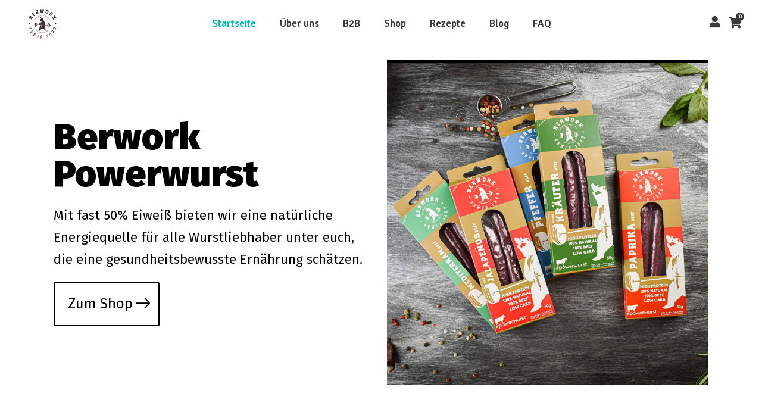

--- FILE ---
content_type: text/html; charset=UTF-8
request_url: https://berwork.de/
body_size: 34366
content:
<!DOCTYPE html>
<html lang="de-DE">
<head><meta charset="UTF-8"/><script>if(navigator.userAgent.match(/MSIE|Internet Explorer/i)||navigator.userAgent.match(/Trident\/7\..*?rv:11/i)){var href=document.location.href;if(!href.match(/[?&]nowprocket/)){if(href.indexOf("?")==-1){if(href.indexOf("#")==-1){document.location.href=href+"?nowprocket=1"}else{document.location.href=href.replace("#","?nowprocket=1#")}}else{if(href.indexOf("#")==-1){document.location.href=href+"&nowprocket=1"}else{document.location.href=href.replace("#","&nowprocket=1#")}}}}</script><script>class RocketLazyLoadScripts{constructor(){this.triggerEvents=["keydown","mousedown","mousemove","touchmove","touchstart","touchend","wheel"],this.userEventHandler=this._triggerListener.bind(this),this.touchStartHandler=this._onTouchStart.bind(this),this.touchMoveHandler=this._onTouchMove.bind(this),this.touchEndHandler=this._onTouchEnd.bind(this),this.clickHandler=this._onClick.bind(this),this.interceptedClicks=[],window.addEventListener("pageshow",e=>{this.persisted=e.persisted}),window.addEventListener("DOMContentLoaded",()=>{this._preconnect3rdParties()}),this.delayedScripts={normal:[],async:[],defer:[]},this.trash=[],this.allJQueries=[]}_addUserInteractionListener(e){if(document.hidden){e._triggerListener();return}this.triggerEvents.forEach(t=>window.addEventListener(t,e.userEventHandler,{passive:!0})),window.addEventListener("touchstart",e.touchStartHandler,{passive:!0}),window.addEventListener("mousedown",e.touchStartHandler),document.addEventListener("visibilitychange",e.userEventHandler)}_removeUserInteractionListener(){this.triggerEvents.forEach(e=>window.removeEventListener(e,this.userEventHandler,{passive:!0})),document.removeEventListener("visibilitychange",this.userEventHandler)}_onTouchStart(e){"HTML"!==e.target.tagName&&(window.addEventListener("touchend",this.touchEndHandler),window.addEventListener("mouseup",this.touchEndHandler),window.addEventListener("touchmove",this.touchMoveHandler,{passive:!0}),window.addEventListener("mousemove",this.touchMoveHandler),e.target.addEventListener("click",this.clickHandler),this._renameDOMAttribute(e.target,"onclick","rocket-onclick"),this._pendingClickStarted())}_onTouchMove(e){window.removeEventListener("touchend",this.touchEndHandler),window.removeEventListener("mouseup",this.touchEndHandler),window.removeEventListener("touchmove",this.touchMoveHandler,{passive:!0}),window.removeEventListener("mousemove",this.touchMoveHandler),e.target.removeEventListener("click",this.clickHandler),this._renameDOMAttribute(e.target,"rocket-onclick","onclick"),this._pendingClickFinished()}_onTouchEnd(e){window.removeEventListener("touchend",this.touchEndHandler),window.removeEventListener("mouseup",this.touchEndHandler),window.removeEventListener("touchmove",this.touchMoveHandler,{passive:!0}),window.removeEventListener("mousemove",this.touchMoveHandler)}_onClick(e){e.target.removeEventListener("click",this.clickHandler),this._renameDOMAttribute(e.target,"rocket-onclick","onclick"),this.interceptedClicks.push(e),e.preventDefault(),e.stopPropagation(),e.stopImmediatePropagation(),this._pendingClickFinished()}_replayClicks(){window.removeEventListener("touchstart",this.touchStartHandler,{passive:!0}),window.removeEventListener("mousedown",this.touchStartHandler),this.interceptedClicks.forEach(e=>{e.target.dispatchEvent(new MouseEvent("click",{view:e.view,bubbles:!0,cancelable:!0}))})}_waitForPendingClicks(){return new Promise(e=>{this._isClickPending?this._pendingClickFinished=e:e()})}_pendingClickStarted(){this._isClickPending=!0}_pendingClickFinished(){this._isClickPending=!1}_renameDOMAttribute(e,t,i){e.hasAttribute&&e.hasAttribute(t)&&(event.target.setAttribute(i,event.target.getAttribute(t)),event.target.removeAttribute(t))}_triggerListener(){this._removeUserInteractionListener(this),"loading"===document.readyState?document.addEventListener("DOMContentLoaded",this._loadEverythingNow.bind(this)):this._loadEverythingNow()}_preconnect3rdParties(){let e=[];document.querySelectorAll("script[type=rocketlazyloadscript]").forEach(t=>{if(t.hasAttribute("src")){let i=new URL(t.src).origin;i!==location.origin&&e.push({src:i,crossOrigin:t.crossOrigin||"module"===t.getAttribute("data-rocket-type")})}}),e=[...new Map(e.map(e=>[JSON.stringify(e),e])).values()],this._batchInjectResourceHints(e,"preconnect")}async _loadEverythingNow(){this.lastBreath=Date.now(),this._delayEventListeners(this),this._delayJQueryReady(this),this._handleDocumentWrite(),this._registerAllDelayedScripts(),this._preloadAllScripts(),await this._loadScriptsFromList(this.delayedScripts.normal),await this._loadScriptsFromList(this.delayedScripts.defer),await this._loadScriptsFromList(this.delayedScripts.async);try{await this._triggerDOMContentLoaded(),await this._triggerWindowLoad()}catch(e){console.error(e)}window.dispatchEvent(new Event("rocket-allScriptsLoaded")),this._waitForPendingClicks().then(()=>{this._replayClicks()}),this._emptyTrash()}_registerAllDelayedScripts(){document.querySelectorAll("script[type=rocketlazyloadscript]").forEach(e=>{e.hasAttribute("data-rocket-src")?e.hasAttribute("async")&&!1!==e.async?this.delayedScripts.async.push(e):e.hasAttribute("defer")&&!1!==e.defer||"module"===e.getAttribute("data-rocket-type")?this.delayedScripts.defer.push(e):this.delayedScripts.normal.push(e):this.delayedScripts.normal.push(e)})}async _transformScript(e){return await this._littleBreath(),new Promise(t=>{function i(){e.setAttribute("data-rocket-status","executed"),t()}function r(){e.setAttribute("data-rocket-status","failed"),t()}try{let n=e.getAttribute("data-rocket-type"),s=e.getAttribute("data-rocket-src");if(n?(e.type=n,e.removeAttribute("data-rocket-type")):e.removeAttribute("type"),e.addEventListener("load",i),e.addEventListener("error",r),s)e.src=s,e.removeAttribute("data-rocket-src");else if(navigator.userAgent.indexOf("Firefox/")>0){var a=document.createElement("script");[...e.attributes].forEach(e=>{"type"!==e.nodeName&&a.setAttribute("data-rocket-type"===e.nodeName?"type":e.nodeName,e.nodeValue)}),a.text=e.text,e.parentNode.replaceChild(a,e),i()}else e.src="data:text/javascript;base64,"+btoa(e.text)}catch(o){r()}})}async _loadScriptsFromList(e){let t=e.shift();return t?(await this._transformScript(t),this._loadScriptsFromList(e)):Promise.resolve()}_preloadAllScripts(){this._batchInjectResourceHints([...this.delayedScripts.normal,...this.delayedScripts.defer,...this.delayedScripts.async],"preload")}_batchInjectResourceHints(e,t){var i=document.createDocumentFragment();e.forEach(e=>{let r=e.getAttribute&&e.getAttribute("data-rocket-src")||e.src;if(r){let n=document.createElement("link");n.href=r,n.rel=t,"preconnect"!==t&&(n.as="script"),e.getAttribute&&"module"===e.getAttribute("data-rocket-type")&&(n.crossOrigin=!0),e.crossOrigin&&(n.crossOrigin=e.crossOrigin),e.integrity&&(n.integrity=e.integrity),i.appendChild(n),this.trash.push(n)}}),document.head.appendChild(i)}_delayEventListeners(e){let t={};function i(e,i){!function e(i){!t[i]&&(t[i]={originalFunctions:{add:i.addEventListener,remove:i.removeEventListener},eventsToRewrite:[]},i.addEventListener=function(){arguments[0]=r(arguments[0]),t[i].originalFunctions.add.apply(i,arguments)},i.removeEventListener=function(){arguments[0]=r(arguments[0]),t[i].originalFunctions.remove.apply(i,arguments)});function r(e){return t[i].eventsToRewrite.indexOf(e)>=0?"rocket-"+e:e}}(e),t[e].eventsToRewrite.push(i)}function r(e,t){let i=e[t];Object.defineProperty(e,t,{get:()=>i||function(){},set(r){e["rocket"+t]=i=r}})}i(document,"DOMContentLoaded"),i(window,"DOMContentLoaded"),i(window,"load"),i(window,"pageshow"),i(document,"readystatechange"),r(document,"onreadystatechange"),r(window,"onload"),r(window,"onpageshow"),Object.defineProperty(document,"readyState",{get:()=>e.rocketReadyState,set(t){e.rocketReadyState=t}}),document.readyState="loading"}_delayJQueryReady(e){let t;function i(i){if(i&&i.fn&&!e.allJQueries.includes(i)){i.fn.ready=i.fn.init.prototype.ready=function(t){return e.domReadyFired?t.bind(document)(i):document.addEventListener("rocket-DOMContentLoaded",()=>t.bind(document)(i)),i([])};let r=i.fn.on;i.fn.on=i.fn.init.prototype.on=function(){if(this[0]===window){function e(e){return e.split(" ").map(e=>"load"===e||0===e.indexOf("load.")?"rocket-jquery-load":e).join(" ")}"string"==typeof arguments[0]||arguments[0]instanceof String?arguments[0]=e(arguments[0]):"object"==typeof arguments[0]&&Object.keys(arguments[0]).forEach(t=>{delete Object.assign(arguments[0],{[e(t)]:arguments[0][t]})[t]})}return r.apply(this,arguments),this},e.allJQueries.push(i)}t=i}i(window.jQuery),Object.defineProperty(window,"jQuery",{get:()=>t,set(e){i(e)}})}async _triggerDOMContentLoaded(){this.domReadyFired=!0,document.readyState="interactive",await this._littleBreath(),document.dispatchEvent(new Event("rocket-DOMContentLoaded")),await this._littleBreath(),window.dispatchEvent(new Event("rocket-DOMContentLoaded")),await this._littleBreath(),document.dispatchEvent(new Event("rocket-readystatechange")),await this._littleBreath(),document.rocketonreadystatechange&&document.rocketonreadystatechange()}async _triggerWindowLoad(){document.readyState="complete",await this._littleBreath(),window.dispatchEvent(new Event("rocket-load")),await this._littleBreath(),window.rocketonload&&window.rocketonload(),await this._littleBreath(),this.allJQueries.forEach(e=>e(window).trigger("rocket-jquery-load")),await this._littleBreath();let e=new Event("rocket-pageshow");e.persisted=this.persisted,window.dispatchEvent(e),await this._littleBreath(),window.rocketonpageshow&&window.rocketonpageshow({persisted:this.persisted})}_handleDocumentWrite(){let e=new Map;document.write=document.writeln=function(t){let i=document.currentScript;i||console.error("WPRocket unable to document.write this: "+t);let r=document.createRange(),n=i.parentElement,s=e.get(i);void 0===s&&(s=i.nextSibling,e.set(i,s));let a=document.createDocumentFragment();r.setStart(a,0),a.appendChild(r.createContextualFragment(t)),n.insertBefore(a,s)}}async _littleBreath(){Date.now()-this.lastBreath>45&&(await this._requestAnimFrame(),this.lastBreath=Date.now())}async _requestAnimFrame(){return document.hidden?new Promise(e=>setTimeout(e)):new Promise(e=>requestAnimationFrame(e))}_emptyTrash(){this.trash.forEach(e=>e.remove())}static run(){let e=new RocketLazyLoadScripts;e._addUserInteractionListener(e)}}RocketLazyLoadScripts.run();</script>
    
        
        <link rel="profile" href="http://gmpg.org/xfn/11"/>
        
                <meta name="viewport" content="width=device-width,initial-scale=1,user-scalable=no">
        <title>Berwork &#8211; Powerwurst für alle!</title><link rel="preload" as="style" href="https://fonts.googleapis.com/css?family=Open%20Sans%3A100%2C100italic%2C200%2C200italic%2C300%2C300italic%2C400%2C400italic%2C500%2C500italic%2C600%2C600italic%2C700%2C700italic%2C800%2C800italic%2C900%2C900italic%7CSignika%3A100%2C100italic%2C200%2C200italic%2C300%2C300italic%2C400%2C400italic%2C500%2C500italic%2C600%2C600italic%2C700%2C700italic%2C800%2C800italic%2C900%2C900italic%7CLedger%3A100%2C100italic%2C200%2C200italic%2C300%2C300italic%2C400%2C400italic%2C500%2C500italic%2C600%2C600italic%2C700%2C700italic%2C800%2C800italic%2C900%2C900italic%7CMuli%3A100%2C100italic%2C200%2C200italic%2C300%2C300italic%2C400%2C400italic%2C500%2C500italic%2C600%2C600italic%2C700%2C700italic%2C800%2C800italic%2C900%2C900italic%7CRoboto%3A100%2C100italic%2C200%2C200italic%2C300%2C300italic%2C400%2C400italic%2C500%2C500italic%2C600%2C600italic%2C700%2C700italic%2C800%2C800italic%2C900%2C900italic%7CRoboto%20Slab%3A100%2C100italic%2C200%2C200italic%2C300%2C300italic%2C400%2C400italic%2C500%2C500italic%2C600%2C600italic%2C700%2C700italic%2C800%2C800italic%2C900%2C900italic%7CFira%20Sans%3A100%2C100italic%2C200%2C200italic%2C300%2C300italic%2C400%2C400italic%2C500%2C500italic%2C600%2C600italic%2C700%2C700italic%2C800%2C800italic%2C900%2C900italic%7CSignika%3A100%2C100italic%2C200%2C200italic%2C300%2C300italic%2C400%2C400italic%2C500%2C500italic%2C600%2C600italic%2C700%2C700italic%2C800%2C800italic%2C900%2C900italic&#038;subset=latin%2Clatin-ext&#038;display=swap" /><link rel="stylesheet" href="https://fonts.googleapis.com/css?family=Open%20Sans%3A100%2C100italic%2C200%2C200italic%2C300%2C300italic%2C400%2C400italic%2C500%2C500italic%2C600%2C600italic%2C700%2C700italic%2C800%2C800italic%2C900%2C900italic%7CSignika%3A100%2C100italic%2C200%2C200italic%2C300%2C300italic%2C400%2C400italic%2C500%2C500italic%2C600%2C600italic%2C700%2C700italic%2C800%2C800italic%2C900%2C900italic%7CLedger%3A100%2C100italic%2C200%2C200italic%2C300%2C300italic%2C400%2C400italic%2C500%2C500italic%2C600%2C600italic%2C700%2C700italic%2C800%2C800italic%2C900%2C900italic%7CMuli%3A100%2C100italic%2C200%2C200italic%2C300%2C300italic%2C400%2C400italic%2C500%2C500italic%2C600%2C600italic%2C700%2C700italic%2C800%2C800italic%2C900%2C900italic%7CRoboto%3A100%2C100italic%2C200%2C200italic%2C300%2C300italic%2C400%2C400italic%2C500%2C500italic%2C600%2C600italic%2C700%2C700italic%2C800%2C800italic%2C900%2C900italic%7CRoboto%20Slab%3A100%2C100italic%2C200%2C200italic%2C300%2C300italic%2C400%2C400italic%2C500%2C500italic%2C600%2C600italic%2C700%2C700italic%2C800%2C800italic%2C900%2C900italic%7CFira%20Sans%3A100%2C100italic%2C200%2C200italic%2C300%2C300italic%2C400%2C400italic%2C500%2C500italic%2C600%2C600italic%2C700%2C700italic%2C800%2C800italic%2C900%2C900italic%7CSignika%3A100%2C100italic%2C200%2C200italic%2C300%2C300italic%2C400%2C400italic%2C500%2C500italic%2C600%2C600italic%2C700%2C700italic%2C800%2C800italic%2C900%2C900italic&#038;subset=latin%2Clatin-ext&#038;display=swap" media="print" onload="this.media='all'" /><noscript><link rel="stylesheet" href="https://fonts.googleapis.com/css?family=Open%20Sans%3A100%2C100italic%2C200%2C200italic%2C300%2C300italic%2C400%2C400italic%2C500%2C500italic%2C600%2C600italic%2C700%2C700italic%2C800%2C800italic%2C900%2C900italic%7CSignika%3A100%2C100italic%2C200%2C200italic%2C300%2C300italic%2C400%2C400italic%2C500%2C500italic%2C600%2C600italic%2C700%2C700italic%2C800%2C800italic%2C900%2C900italic%7CLedger%3A100%2C100italic%2C200%2C200italic%2C300%2C300italic%2C400%2C400italic%2C500%2C500italic%2C600%2C600italic%2C700%2C700italic%2C800%2C800italic%2C900%2C900italic%7CMuli%3A100%2C100italic%2C200%2C200italic%2C300%2C300italic%2C400%2C400italic%2C500%2C500italic%2C600%2C600italic%2C700%2C700italic%2C800%2C800italic%2C900%2C900italic%7CRoboto%3A100%2C100italic%2C200%2C200italic%2C300%2C300italic%2C400%2C400italic%2C500%2C500italic%2C600%2C600italic%2C700%2C700italic%2C800%2C800italic%2C900%2C900italic%7CRoboto%20Slab%3A100%2C100italic%2C200%2C200italic%2C300%2C300italic%2C400%2C400italic%2C500%2C500italic%2C600%2C600italic%2C700%2C700italic%2C800%2C800italic%2C900%2C900italic%7CFira%20Sans%3A100%2C100italic%2C200%2C200italic%2C300%2C300italic%2C400%2C400italic%2C500%2C500italic%2C600%2C600italic%2C700%2C700italic%2C800%2C800italic%2C900%2C900italic%7CSignika%3A100%2C100italic%2C200%2C200italic%2C300%2C300italic%2C400%2C400italic%2C500%2C500italic%2C600%2C600italic%2C700%2C700italic%2C800%2C800italic%2C900%2C900italic&#038;subset=latin%2Clatin-ext&#038;display=swap" /></noscript>
<script type="rocketlazyloadscript" data-rocket-type="application/javascript">var eltdfAjaxUrl = "https://berwork.de/wp-admin/admin-ajax.php"</script><meta name='robots' content='max-image-preview:large' />
<link rel="alternate" hreflang="de" href="https://berwork.de/" />
<link rel="alternate" hreflang="x-default" href="https://berwork.de/" />
	<!-- Pixel Cat Facebook Pixel Code -->
	<script type="rocketlazyloadscript">
	!function(f,b,e,v,n,t,s){if(f.fbq)return;n=f.fbq=function(){n.callMethod?
	n.callMethod.apply(n,arguments):n.queue.push(arguments)};if(!f._fbq)f._fbq=n;
	n.push=n;n.loaded=!0;n.version='2.0';n.queue=[];t=b.createElement(e);t.async=!0;
	t.src=v;s=b.getElementsByTagName(e)[0];s.parentNode.insertBefore(t,s)}(window,
	document,'script','https://connect.facebook.net/en_US/fbevents.js' );
	fbq( 'init', '516657122694140' );	</script>
	<!-- DO NOT MODIFY -->
	<!-- End Facebook Pixel Code -->
	
<!-- Google Tag Manager for WordPress by gtm4wp.com -->
<script data-cfasync="false" data-pagespeed-no-defer>
	var gtm4wp_datalayer_name = "dataLayer";
	var dataLayer = dataLayer || [];
	const gtm4wp_use_sku_instead = false;
	const gtm4wp_currency = 'EUR';
	const gtm4wp_product_per_impression = 10;
	const gtm4wp_clear_ecommerce = false;
</script>
<!-- End Google Tag Manager for WordPress by gtm4wp.com --><link rel='dns-prefetch' href='//t.adcell.com' />
<link rel='dns-prefetch' href='//stats.wp.com' />
<link rel='dns-prefetch' href='//platform.gelproximity.com' />
<link rel='dns-prefetch' href='//fonts.googleapis.com' />
<link href='https://fonts.gstatic.com' crossorigin rel='preconnect' />
<link rel="alternate" type="application/rss+xml" title="Berwork &raquo; Feed" href="https://berwork.de/feed/" />
<link rel="alternate" type="application/rss+xml" title="Berwork &raquo; Kommentar-Feed" href="https://berwork.de/comments/feed/" />
		<!-- This site uses the Google Analytics by MonsterInsights plugin v9.2.1 - Using Analytics tracking - https://www.monsterinsights.com/ -->
		<!-- Note: MonsterInsights is not currently configured on this site. The site owner needs to authenticate with Google Analytics in the MonsterInsights settings panel. -->
					<!-- No tracking code set -->
				<!-- / Google Analytics by MonsterInsights -->
		<link rel='stylesheet' id='sbi_styles-css' href='https://berwork.de/wp-content/plugins/instagram-feed/css/sbi-styles.min.css?ver=6.6.0' type='text/css' media='all' />
<style id='wp-emoji-styles-inline-css' type='text/css'>

	img.wp-smiley, img.emoji {
		display: inline !important;
		border: none !important;
		box-shadow: none !important;
		height: 1em !important;
		width: 1em !important;
		margin: 0 0.07em !important;
		vertical-align: -0.1em !important;
		background: none !important;
		padding: 0 !important;
	}
</style>
<style id='classic-theme-styles-inline-css' type='text/css'>
/*! This file is auto-generated */
.wp-block-button__link{color:#fff;background-color:#32373c;border-radius:9999px;box-shadow:none;text-decoration:none;padding:calc(.667em + 2px) calc(1.333em + 2px);font-size:1.125em}.wp-block-file__button{background:#32373c;color:#fff;text-decoration:none}
</style>
<style id='global-styles-inline-css' type='text/css'>
:root{--wp--preset--aspect-ratio--square: 1;--wp--preset--aspect-ratio--4-3: 4/3;--wp--preset--aspect-ratio--3-4: 3/4;--wp--preset--aspect-ratio--3-2: 3/2;--wp--preset--aspect-ratio--2-3: 2/3;--wp--preset--aspect-ratio--16-9: 16/9;--wp--preset--aspect-ratio--9-16: 9/16;--wp--preset--color--black: #000000;--wp--preset--color--cyan-bluish-gray: #abb8c3;--wp--preset--color--white: #ffffff;--wp--preset--color--pale-pink: #f78da7;--wp--preset--color--vivid-red: #cf2e2e;--wp--preset--color--luminous-vivid-orange: #ff6900;--wp--preset--color--luminous-vivid-amber: #fcb900;--wp--preset--color--light-green-cyan: #7bdcb5;--wp--preset--color--vivid-green-cyan: #00d084;--wp--preset--color--pale-cyan-blue: #8ed1fc;--wp--preset--color--vivid-cyan-blue: #0693e3;--wp--preset--color--vivid-purple: #9b51e0;--wp--preset--gradient--vivid-cyan-blue-to-vivid-purple: linear-gradient(135deg,rgba(6,147,227,1) 0%,rgb(155,81,224) 100%);--wp--preset--gradient--light-green-cyan-to-vivid-green-cyan: linear-gradient(135deg,rgb(122,220,180) 0%,rgb(0,208,130) 100%);--wp--preset--gradient--luminous-vivid-amber-to-luminous-vivid-orange: linear-gradient(135deg,rgba(252,185,0,1) 0%,rgba(255,105,0,1) 100%);--wp--preset--gradient--luminous-vivid-orange-to-vivid-red: linear-gradient(135deg,rgba(255,105,0,1) 0%,rgb(207,46,46) 100%);--wp--preset--gradient--very-light-gray-to-cyan-bluish-gray: linear-gradient(135deg,rgb(238,238,238) 0%,rgb(169,184,195) 100%);--wp--preset--gradient--cool-to-warm-spectrum: linear-gradient(135deg,rgb(74,234,220) 0%,rgb(151,120,209) 20%,rgb(207,42,186) 40%,rgb(238,44,130) 60%,rgb(251,105,98) 80%,rgb(254,248,76) 100%);--wp--preset--gradient--blush-light-purple: linear-gradient(135deg,rgb(255,206,236) 0%,rgb(152,150,240) 100%);--wp--preset--gradient--blush-bordeaux: linear-gradient(135deg,rgb(254,205,165) 0%,rgb(254,45,45) 50%,rgb(107,0,62) 100%);--wp--preset--gradient--luminous-dusk: linear-gradient(135deg,rgb(255,203,112) 0%,rgb(199,81,192) 50%,rgb(65,88,208) 100%);--wp--preset--gradient--pale-ocean: linear-gradient(135deg,rgb(255,245,203) 0%,rgb(182,227,212) 50%,rgb(51,167,181) 100%);--wp--preset--gradient--electric-grass: linear-gradient(135deg,rgb(202,248,128) 0%,rgb(113,206,126) 100%);--wp--preset--gradient--midnight: linear-gradient(135deg,rgb(2,3,129) 0%,rgb(40,116,252) 100%);--wp--preset--font-size--small: 13px;--wp--preset--font-size--medium: 20px;--wp--preset--font-size--large: 36px;--wp--preset--font-size--x-large: 42px;--wp--preset--spacing--20: 0.44rem;--wp--preset--spacing--30: 0.67rem;--wp--preset--spacing--40: 1rem;--wp--preset--spacing--50: 1.5rem;--wp--preset--spacing--60: 2.25rem;--wp--preset--spacing--70: 3.38rem;--wp--preset--spacing--80: 5.06rem;--wp--preset--shadow--natural: 6px 6px 9px rgba(0, 0, 0, 0.2);--wp--preset--shadow--deep: 12px 12px 50px rgba(0, 0, 0, 0.4);--wp--preset--shadow--sharp: 6px 6px 0px rgba(0, 0, 0, 0.2);--wp--preset--shadow--outlined: 6px 6px 0px -3px rgba(255, 255, 255, 1), 6px 6px rgba(0, 0, 0, 1);--wp--preset--shadow--crisp: 6px 6px 0px rgba(0, 0, 0, 1);}:where(.is-layout-flex){gap: 0.5em;}:where(.is-layout-grid){gap: 0.5em;}body .is-layout-flex{display: flex;}.is-layout-flex{flex-wrap: wrap;align-items: center;}.is-layout-flex > :is(*, div){margin: 0;}body .is-layout-grid{display: grid;}.is-layout-grid > :is(*, div){margin: 0;}:where(.wp-block-columns.is-layout-flex){gap: 2em;}:where(.wp-block-columns.is-layout-grid){gap: 2em;}:where(.wp-block-post-template.is-layout-flex){gap: 1.25em;}:where(.wp-block-post-template.is-layout-grid){gap: 1.25em;}.has-black-color{color: var(--wp--preset--color--black) !important;}.has-cyan-bluish-gray-color{color: var(--wp--preset--color--cyan-bluish-gray) !important;}.has-white-color{color: var(--wp--preset--color--white) !important;}.has-pale-pink-color{color: var(--wp--preset--color--pale-pink) !important;}.has-vivid-red-color{color: var(--wp--preset--color--vivid-red) !important;}.has-luminous-vivid-orange-color{color: var(--wp--preset--color--luminous-vivid-orange) !important;}.has-luminous-vivid-amber-color{color: var(--wp--preset--color--luminous-vivid-amber) !important;}.has-light-green-cyan-color{color: var(--wp--preset--color--light-green-cyan) !important;}.has-vivid-green-cyan-color{color: var(--wp--preset--color--vivid-green-cyan) !important;}.has-pale-cyan-blue-color{color: var(--wp--preset--color--pale-cyan-blue) !important;}.has-vivid-cyan-blue-color{color: var(--wp--preset--color--vivid-cyan-blue) !important;}.has-vivid-purple-color{color: var(--wp--preset--color--vivid-purple) !important;}.has-black-background-color{background-color: var(--wp--preset--color--black) !important;}.has-cyan-bluish-gray-background-color{background-color: var(--wp--preset--color--cyan-bluish-gray) !important;}.has-white-background-color{background-color: var(--wp--preset--color--white) !important;}.has-pale-pink-background-color{background-color: var(--wp--preset--color--pale-pink) !important;}.has-vivid-red-background-color{background-color: var(--wp--preset--color--vivid-red) !important;}.has-luminous-vivid-orange-background-color{background-color: var(--wp--preset--color--luminous-vivid-orange) !important;}.has-luminous-vivid-amber-background-color{background-color: var(--wp--preset--color--luminous-vivid-amber) !important;}.has-light-green-cyan-background-color{background-color: var(--wp--preset--color--light-green-cyan) !important;}.has-vivid-green-cyan-background-color{background-color: var(--wp--preset--color--vivid-green-cyan) !important;}.has-pale-cyan-blue-background-color{background-color: var(--wp--preset--color--pale-cyan-blue) !important;}.has-vivid-cyan-blue-background-color{background-color: var(--wp--preset--color--vivid-cyan-blue) !important;}.has-vivid-purple-background-color{background-color: var(--wp--preset--color--vivid-purple) !important;}.has-black-border-color{border-color: var(--wp--preset--color--black) !important;}.has-cyan-bluish-gray-border-color{border-color: var(--wp--preset--color--cyan-bluish-gray) !important;}.has-white-border-color{border-color: var(--wp--preset--color--white) !important;}.has-pale-pink-border-color{border-color: var(--wp--preset--color--pale-pink) !important;}.has-vivid-red-border-color{border-color: var(--wp--preset--color--vivid-red) !important;}.has-luminous-vivid-orange-border-color{border-color: var(--wp--preset--color--luminous-vivid-orange) !important;}.has-luminous-vivid-amber-border-color{border-color: var(--wp--preset--color--luminous-vivid-amber) !important;}.has-light-green-cyan-border-color{border-color: var(--wp--preset--color--light-green-cyan) !important;}.has-vivid-green-cyan-border-color{border-color: var(--wp--preset--color--vivid-green-cyan) !important;}.has-pale-cyan-blue-border-color{border-color: var(--wp--preset--color--pale-cyan-blue) !important;}.has-vivid-cyan-blue-border-color{border-color: var(--wp--preset--color--vivid-cyan-blue) !important;}.has-vivid-purple-border-color{border-color: var(--wp--preset--color--vivid-purple) !important;}.has-vivid-cyan-blue-to-vivid-purple-gradient-background{background: var(--wp--preset--gradient--vivid-cyan-blue-to-vivid-purple) !important;}.has-light-green-cyan-to-vivid-green-cyan-gradient-background{background: var(--wp--preset--gradient--light-green-cyan-to-vivid-green-cyan) !important;}.has-luminous-vivid-amber-to-luminous-vivid-orange-gradient-background{background: var(--wp--preset--gradient--luminous-vivid-amber-to-luminous-vivid-orange) !important;}.has-luminous-vivid-orange-to-vivid-red-gradient-background{background: var(--wp--preset--gradient--luminous-vivid-orange-to-vivid-red) !important;}.has-very-light-gray-to-cyan-bluish-gray-gradient-background{background: var(--wp--preset--gradient--very-light-gray-to-cyan-bluish-gray) !important;}.has-cool-to-warm-spectrum-gradient-background{background: var(--wp--preset--gradient--cool-to-warm-spectrum) !important;}.has-blush-light-purple-gradient-background{background: var(--wp--preset--gradient--blush-light-purple) !important;}.has-blush-bordeaux-gradient-background{background: var(--wp--preset--gradient--blush-bordeaux) !important;}.has-luminous-dusk-gradient-background{background: var(--wp--preset--gradient--luminous-dusk) !important;}.has-pale-ocean-gradient-background{background: var(--wp--preset--gradient--pale-ocean) !important;}.has-electric-grass-gradient-background{background: var(--wp--preset--gradient--electric-grass) !important;}.has-midnight-gradient-background{background: var(--wp--preset--gradient--midnight) !important;}.has-small-font-size{font-size: var(--wp--preset--font-size--small) !important;}.has-medium-font-size{font-size: var(--wp--preset--font-size--medium) !important;}.has-large-font-size{font-size: var(--wp--preset--font-size--large) !important;}.has-x-large-font-size{font-size: var(--wp--preset--font-size--x-large) !important;}
:where(.wp-block-post-template.is-layout-flex){gap: 1.25em;}:where(.wp-block-post-template.is-layout-grid){gap: 1.25em;}
:where(.wp-block-columns.is-layout-flex){gap: 2em;}:where(.wp-block-columns.is-layout-grid){gap: 2em;}
:root :where(.wp-block-pullquote){font-size: 1.5em;line-height: 1.6;}
</style>
<link rel='stylesheet' id='wpml-blocks-css' href='https://berwork.de/wp-content/plugins/sitepress-multilingual-cms/dist/css/blocks/styles.css?ver=4.6.9' type='text/css' media='all' />
<link rel='stylesheet' id='agile-store-locator-init-css' href='https://berwork.de/wp-content/plugins/agile-store-locator/public/css/init.css?ver=1.4.26' type='text/css' media='all' />
<link rel='stylesheet' id='buy-one-get-one-free-woocommerce-css' href='https://berwork.de/wp-content/plugins/buy-one-get-one-free/public/css/buy-one-get-one-free-woocommerce-public.css?ver=1.10.66' type='text/css' media='all' />
<link rel='stylesheet' id='contact-form-7-css' href='https://berwork.de/wp-content/plugins/contact-form-7/includes/css/styles.css?ver=5.9.6' type='text/css' media='all' />
<link rel='stylesheet' id='cookie-notice-front-css' href='https://berwork.de/wp-content/plugins/cookie-notice/css/front.min.css?ver=2.4.18' type='text/css' media='all' />
<link rel='stylesheet' id='rs-plugin-settings-css' href='https://berwork.de/wp-content/plugins/revslider/public/assets/css/rs6.css?ver=6.1.5' type='text/css' media='all' />
<style id='rs-plugin-settings-inline-css' type='text/css'>
#rs-demo-id {}
</style>
<link rel='stylesheet' id='simple-banner-style-css' href='https://berwork.de/wp-content/plugins/simple-banner/simple-banner.css?ver=3.0.3' type='text/css' media='all' />
<link rel='stylesheet' id='weclapp-style-css' href='https://berwork.de/wp-content/plugins/weclapp/css/weclapp.css?ver=6.6.4' type='text/css' media='all' />
<style id='woocommerce-inline-inline-css' type='text/css'>
.woocommerce form .form-row .required { visibility: visible; }
</style>
<link rel='stylesheet' id='wpsl-styles-css' href='https://berwork.de/wp-content/plugins/wp-store-locator/css/styles.min.css?ver=2.2.241' type='text/css' media='all' />
<link rel='stylesheet' id='cms-navigation-style-base-css' href='https://berwork.de/wp-content/plugins/wpml-cms-nav/res/css/cms-navigation-base.css?ver=1.5.5' type='text/css' media='screen' />
<link rel='stylesheet' id='cms-navigation-style-css' href='https://berwork.de/wp-content/plugins/wpml-cms-nav/res/css/cms-navigation.css?ver=1.5.5' type='text/css' media='screen' />
<link rel='stylesheet' id='woosb-frontend-css' href='https://berwork.de/wp-content/plugins/woo-product-bundle/assets/css/frontend.css?ver=8.1.3' type='text/css' media='all' />
<link rel='stylesheet' id='superfood-elated-default-style-css' href='https://berwork.de/wp-content/themes/superfood/style.css?ver=6.6.4' type='text/css' media='all' />
<link rel='stylesheet' id='superfood-elated-modules-css' href='https://berwork.de/wp-content/themes/superfood/assets/css/modules.min.css?ver=6.6.4' type='text/css' media='all' />
<link rel='stylesheet' id='eltdf-font_awesome-css' href='https://berwork.de/wp-content/themes/superfood/assets/css/font-awesome/css/font-awesome.min.css?ver=6.6.4' type='text/css' media='all' />
<link rel='stylesheet' id='eltdf-font_elegant-css' href='https://berwork.de/wp-content/themes/superfood/assets/css/elegant-icons/style.min.css?ver=6.6.4' type='text/css' media='all' />
<link rel='stylesheet' id='eltdf-ion_icons-css' href='https://berwork.de/wp-content/themes/superfood/assets/css/ion-icons/css/ionicons.min.css?ver=6.6.4' type='text/css' media='all' />
<link rel='stylesheet' id='eltdf-linea_icons-css' href='https://berwork.de/wp-content/themes/superfood/assets/css/linea-icons/style.css?ver=6.6.4' type='text/css' media='all' />
<link rel='stylesheet' id='mediaelement-css' href='https://berwork.de/wp-includes/js/mediaelement/mediaelementplayer-legacy.min.css?ver=4.2.17' type='text/css' media='all' />
<link rel='stylesheet' id='wp-mediaelement-css' href='https://berwork.de/wp-includes/js/mediaelement/wp-mediaelement.min.css?ver=6.6.4' type='text/css' media='all' />
<link rel='stylesheet' id='superfood-elated-woo-css' href='https://berwork.de/wp-content/themes/superfood/assets/css/woocommerce.min.css?ver=6.6.4' type='text/css' media='all' />
<link rel='stylesheet' id='superfood-elated-woo-responsive-css' href='https://berwork.de/wp-content/themes/superfood/assets/css/woocommerce-responsive.min.css?ver=6.6.4' type='text/css' media='all' />
<link rel='stylesheet' id='superfood-elated-style-dynamic-css' href='https://berwork.de/wp-content/themes/superfood/assets/css/style_dynamic.css?ver=1592583604' type='text/css' media='all' />
<link rel='stylesheet' id='superfood-elated_modules-responsive-css' href='https://berwork.de/wp-content/themes/superfood/assets/css/modules-responsive.min.css?ver=6.6.4' type='text/css' media='all' />
<link rel='stylesheet' id='superfood-elated-style-dynamic-responsive-css' href='https://berwork.de/wp-content/themes/superfood/assets/css/style_dynamic_responsive.css?ver=1592583604' type='text/css' media='all' />
<link rel='stylesheet' id='js_composer_front-css' href='https://berwork.de/wp-content/plugins/js_composer/assets/css/js_composer.min.css?ver=6.1' type='text/css' media='all' />

<link rel='stylesheet' id='select2-css' href='https://berwork.de/wp-content/plugins/woocommerce/assets/css/select2.css?ver=8.7.0' type='text/css' media='all' />
<link rel='stylesheet' id='superfood-core-dashboard-style-css' href='https://berwork.de/wp-content/plugins/eltdf-core/core-dashboard/assets/css/core-dashboard.min.css?ver=6.6.4' type='text/css' media='all' />
<link rel='stylesheet' id='elementor-icons-ekiticons-css' href='https://berwork.de/wp-content/plugins/elementskit-lite/modules/elementskit-icon-pack/assets/css/ekiticons.css?ver=3.3.1' type='text/css' media='all' />
<link rel='stylesheet' id='woocommerce-gzd-layout-css' href='https://berwork.de/wp-content/plugins/woocommerce-germanized/build/static/layout-styles.css?ver=3.18.4' type='text/css' media='all' />
<style id='woocommerce-gzd-layout-inline-css' type='text/css'>
.woocommerce-checkout .shop_table { background-color: #eeeeee; } .product p.deposit-packaging-type { font-size: 1.25em !important; } p.woocommerce-shipping-destination { display: none; }
                .wc-gzd-nutri-score-value-a {
                    background: url(https://berwork.de/wp-content/plugins/woocommerce-germanized/assets/images/nutri-score-a.svg) no-repeat;
                }
                .wc-gzd-nutri-score-value-b {
                    background: url(https://berwork.de/wp-content/plugins/woocommerce-germanized/assets/images/nutri-score-b.svg) no-repeat;
                }
                .wc-gzd-nutri-score-value-c {
                    background: url(https://berwork.de/wp-content/plugins/woocommerce-germanized/assets/images/nutri-score-c.svg) no-repeat;
                }
                .wc-gzd-nutri-score-value-d {
                    background: url(https://berwork.de/wp-content/plugins/woocommerce-germanized/assets/images/nutri-score-d.svg) no-repeat;
                }
                .wc-gzd-nutri-score-value-e {
                    background: url(https://berwork.de/wp-content/plugins/woocommerce-germanized/assets/images/nutri-score-e.svg) no-repeat;
                }
            
</style>
<link rel='stylesheet' id='elementor-icons-css' href='https://berwork.de/wp-content/plugins/elementor/assets/lib/eicons/css/elementor-icons.min.css?ver=5.31.0' type='text/css' media='all' />
<link rel='stylesheet' id='elementor-frontend-css' href='https://berwork.de/wp-content/plugins/elementor/assets/css/frontend.min.css?ver=3.25.4' type='text/css' media='all' />
<link rel='stylesheet' id='swiper-css' href='https://berwork.de/wp-content/plugins/elementor/assets/lib/swiper/v8/css/swiper.min.css?ver=8.4.5' type='text/css' media='all' />
<link rel='stylesheet' id='e-swiper-css' href='https://berwork.de/wp-content/plugins/elementor/assets/css/conditionals/e-swiper.min.css?ver=3.25.4' type='text/css' media='all' />
<link rel='stylesheet' id='elementor-post-1373-css' href='https://berwork.de/wp-content/uploads/elementor/css/post-1373.css?ver=1730977616' type='text/css' media='all' />
<link rel='stylesheet' id='-sl-bootstrap-css' href='https://berwork.de/wp-content/plugins/agile-store-locator/public/css/sl-bootstrap.css' type='text/css' media='all' />
<link rel='stylesheet' id='sbistyles-css' href='https://berwork.de/wp-content/plugins/instagram-feed/css/sbi-styles.min.css?ver=6.6.0' type='text/css' media='all' />
<link rel='stylesheet' id='e-animations-css' href='https://berwork.de/wp-content/plugins/elementor/assets/lib/animations/animations.min.css?ver=3.25.4' type='text/css' media='all' />
<link rel='stylesheet' id='elementor-post-1390-css' href='https://berwork.de/wp-content/uploads/elementor/css/post-1390.css?ver=1730977760' type='text/css' media='all' />
<link rel='stylesheet' id='ekit-widget-styles-css' href='https://berwork.de/wp-content/plugins/elementskit-lite/widgets/init/assets/css/widget-styles.css?ver=3.3.1' type='text/css' media='all' />
<link rel='stylesheet' id='ekit-responsive-css' href='https://berwork.de/wp-content/plugins/elementskit-lite/widgets/init/assets/css/responsive.css?ver=3.3.1' type='text/css' media='all' />

<link rel='stylesheet' id='elementor-icons-shared-0-css' href='https://berwork.de/wp-content/plugins/elementor/assets/lib/font-awesome/css/fontawesome.min.css?ver=5.15.3' type='text/css' media='all' />
<link rel='stylesheet' id='elementor-icons-fa-solid-css' href='https://berwork.de/wp-content/plugins/elementor/assets/lib/font-awesome/css/solid.min.css?ver=5.15.3' type='text/css' media='all' />
<link rel="preconnect" href="https://fonts.gstatic.com/" crossorigin><script type="rocketlazyloadscript" data-rocket-type="text/javascript" data-rocket-src="https://t.adcell.com/js/trad.js?s=wordpress&amp;sv=6.6.4&amp;v=1.0.21&amp;cv=1769154397&amp;ver=1.0.21" id="roleWcAdcellTrackingAllPages-js"></script>
<script type="rocketlazyloadscript" data-rocket-type="text/javascript" id="roleWcAdcellTrackingAllPages-js-after">
/* <![CDATA[ */
Adcell.Tracking.track();
/* ]]> */
</script>
<script type="rocketlazyloadscript" data-rocket-type="text/javascript" data-rocket-src="//t.adcell.com/js/inlineretarget.js?s=wordpress&amp;sv=6.6.4&amp;v=1.0.21&amp;cv=1769154397&amp;method=track&amp;pid=9277&amp;type=startpage&amp;ver=1.0.21&#039; async=&#039;async" id="roleWcAdcellTrackingRetargetingScript-js"></script>
<script type="rocketlazyloadscript" data-rocket-type="text/javascript" data-rocket-src="https://berwork.de/wp-includes/js/dist/hooks.min.js?ver=2810c76e705dd1a53b18" id="wp-hooks-js"></script>
<script type="text/javascript" src="https://stats.wp.com/w.js?ver=202604" id="woo-tracks-js"></script>
<script type="text/javascript" id="wpml-cookie-js-extra">
/* <![CDATA[ */
var wpml_cookies = {"wp-wpml_current_language":{"value":"de","expires":1,"path":"\/"}};
var wpml_cookies = {"wp-wpml_current_language":{"value":"de","expires":1,"path":"\/"}};
/* ]]> */
</script>
<script type="rocketlazyloadscript" data-rocket-type="text/javascript" data-rocket-src="https://berwork.de/wp-content/plugins/sitepress-multilingual-cms/res/js/cookies/language-cookie.js?ver=4.6.9" id="wpml-cookie-js" defer="defer" data-wp-strategy="defer"></script>
<script type="rocketlazyloadscript" data-rocket-type="text/javascript" data-rocket-src="https://berwork.de/wp-includes/js/jquery/jquery.min.js?ver=3.7.1" id="jquery-core-js"></script>
<script type="rocketlazyloadscript" data-rocket-type="text/javascript" data-rocket-src="https://berwork.de/wp-includes/js/jquery/jquery-migrate.min.js?ver=3.4.1" id="jquery-migrate-js"></script>
<script type="rocketlazyloadscript" data-rocket-type="text/javascript" data-rocket-src="https://berwork.de/wp-content/plugins/buy-one-get-one-free/public/js/buy-one-get-one-free-woocommerce-public.js?ver=1.10.66" id="buy-one-get-one-free-woocommerce-js"></script>
<script type="rocketlazyloadscript" data-rocket-type="text/javascript" data-rocket-src="https://platform.gelproximity.com/sdk/latest.js?ver=1889973968" id="mbe_eship-gel-proxmity-map-js-js"></script>
<script type="rocketlazyloadscript" data-rocket-type="text/javascript" id="mbe_eship-gel-proxmity-map-initialization-js-before">
/* <![CDATA[ */
const mbe_gel_proxmity_data = {"urlEndUser":"https:\/\/platform.gelproximity.com\/gel-enduser-client\/","merchantCode":null,"apiKey":null,"locale":"de_DE","debug":true}
/* ]]> */
</script>
<script type="rocketlazyloadscript" data-rocket-type="text/javascript" data-rocket-src="https://berwork.de/wp-content/plugins/mail-boxes-etc//lib/js/gel-proximity-map-initilization.js?ver=405466784" id="mbe_eship-gel-proxmity-map-initialization-js"></script>
<script type="rocketlazyloadscript" data-rocket-type="text/javascript" data-rocket-src="https://berwork.de/wp-content/plugins/revslider/public/assets/js/revolution.tools.min.js?ver=6.0" id="tp-tools-js"></script>
<script type="rocketlazyloadscript" data-rocket-type="text/javascript" data-rocket-src="https://berwork.de/wp-content/plugins/revslider/public/assets/js/rs6.min.js?ver=6.1.5" id="revmin-js"></script>
<script type="rocketlazyloadscript" data-rocket-type="text/javascript" id="simple-banner-script-js-before">
/* <![CDATA[ */
const simpleBannerScriptParams = {"pro_version_enabled":"","debug_mode":false,"id":1390,"version":"3.0.3","banner_params":[{"hide_simple_banner":"no","simple_banner_prepend_element":false,"simple_banner_position":"footer","header_margin":"","header_padding":"","wp_body_open_enabled":"","wp_body_open":true,"simple_banner_z_index":false,"simple_banner_text":"Jetzt versandkostenfrei ab einem Bestellwert von 35 Euro! \ud83d\ude0e","disabled_on_current_page":false,"disabled_pages_array":[],"is_current_page_a_post":false,"disabled_on_posts":"","simple_banner_disabled_page_paths":false,"simple_banner_font_size":"13px","simple_banner_color":"#ffffff","simple_banner_text_color":"#444444","simple_banner_link_color":"#00f900","simple_banner_close_color":"#ff2600","simple_banner_custom_css":"","simple_banner_scrolling_custom_css":"","simple_banner_text_custom_css":"","simple_banner_button_css":"","site_custom_css":"","keep_site_custom_css":"","site_custom_js":"","keep_site_custom_js":"","close_button_enabled":"","close_button_expiration":"","close_button_cookie_set":false,"current_date":{"date":"2026-01-23 07:46:38.649371","timezone_type":3,"timezone":"UTC"},"start_date":{"date":"2026-01-23 07:46:38.649380","timezone_type":3,"timezone":"UTC"},"end_date":{"date":"2026-01-23 07:46:38.649384","timezone_type":3,"timezone":"UTC"},"simple_banner_start_after_date":false,"simple_banner_remove_after_date":false,"simple_banner_insert_inside_element":false}]}
/* ]]> */
</script>
<script type="rocketlazyloadscript" data-rocket-type="text/javascript" data-rocket-src="https://berwork.de/wp-content/plugins/simple-banner/simple-banner.js?ver=3.0.3" id="simple-banner-script-js"></script>
<script type="text/javascript" id="ajax_custom_script-js-extra">
/* <![CDATA[ */
var frontendajax = {"ajaxurl":"https:\/\/berwork.de\/wp-admin\/admin-ajax.php"};
/* ]]> */
</script>
<script type="rocketlazyloadscript" data-rocket-type="text/javascript" data-rocket-src="https://berwork.de/wp-content/plugins/weclapp/js/weclapp.js?ver=6.6.4" id="ajax_custom_script-js"></script>
<script type="rocketlazyloadscript" data-rocket-type="text/javascript" data-rocket-src="https://berwork.de/wp-content/plugins/woocommerce/assets/js/jquery-blockui/jquery.blockUI.min.js?ver=2.7.0-wc.8.7.0" id="jquery-blockui-js" data-wp-strategy="defer"></script>
<script type="text/javascript" id="wc-add-to-cart-js-extra">
/* <![CDATA[ */
var wc_add_to_cart_params = {"ajax_url":"\/wp-admin\/admin-ajax.php","wc_ajax_url":"\/?wc-ajax=%%endpoint%%","i18n_view_cart":"Warenkorb anzeigen","cart_url":"https:\/\/berwork.de\/warenkorb\/","is_cart":"","cart_redirect_after_add":"no"};
/* ]]> */
</script>
<script type="rocketlazyloadscript" data-rocket-type="text/javascript" data-rocket-src="https://berwork.de/wp-content/plugins/woocommerce/assets/js/frontend/add-to-cart.min.js?ver=8.7.0" id="wc-add-to-cart-js" data-wp-strategy="defer"></script>
<script type="rocketlazyloadscript" data-rocket-type="text/javascript" data-rocket-src="https://berwork.de/wp-content/plugins/woocommerce/assets/js/js-cookie/js.cookie.min.js?ver=2.1.4-wc.8.7.0" id="js-cookie-js" defer="defer" data-wp-strategy="defer"></script>
<script type="text/javascript" id="woocommerce-js-extra">
/* <![CDATA[ */
var woocommerce_params = {"ajax_url":"\/wp-admin\/admin-ajax.php","wc_ajax_url":"\/?wc-ajax=%%endpoint%%"};
/* ]]> */
</script>
<script type="rocketlazyloadscript" data-rocket-type="text/javascript" data-rocket-src="https://berwork.de/wp-content/plugins/woocommerce/assets/js/frontend/woocommerce.min.js?ver=8.7.0" id="woocommerce-js" defer="defer" data-wp-strategy="defer"></script>
<script type="rocketlazyloadscript" data-rocket-type="text/javascript" data-rocket-src="https://berwork.de/wp-content/plugins/js_composer/assets/js/vendors/woocommerce-add-to-cart.js?ver=6.1" id="vc_woocommerce-add-to-cart-js-js"></script>
<script type="rocketlazyloadscript" data-rocket-type="text/javascript" data-rocket-src="https://berwork.de/wp-content/plugins/woocommerce/assets/js/select2/select2.full.min.js?ver=4.0.3-wc.8.7.0" id="select2-js" defer="defer" data-wp-strategy="defer"></script>
<link rel="https://api.w.org/" href="https://berwork.de/wp-json/" /><link rel="alternate" title="JSON" type="application/json" href="https://berwork.de/wp-json/wp/v2/pages/1390" /><link rel="EditURI" type="application/rsd+xml" title="RSD" href="https://berwork.de/xmlrpc.php?rsd" />
<meta name="generator" content="WordPress 6.6.4" />
<meta name="generator" content="WooCommerce 8.7.0" />
<link rel="canonical" href="https://berwork.de/" />
<link rel='shortlink' href='https://berwork.de/' />
<link rel="alternate" title="oEmbed (JSON)" type="application/json+oembed" href="https://berwork.de/wp-json/oembed/1.0/embed?url=https%3A%2F%2Fberwork.de%2F" />
<link rel="alternate" title="oEmbed (XML)" type="text/xml+oembed" href="https://berwork.de/wp-json/oembed/1.0/embed?url=https%3A%2F%2Fberwork.de%2F&#038;format=xml" />
<meta name="generator" content="WPML ver:4.6.9 stt:1,3;" />

		<!-- GA Google Analytics @ https://m0n.co/ga -->
		<script type="rocketlazyloadscript">
			(function(i,s,o,g,r,a,m){i['GoogleAnalyticsObject']=r;i[r]=i[r]||function(){
			(i[r].q=i[r].q||[]).push(arguments)},i[r].l=1*new Date();a=s.createElement(o),
			m=s.getElementsByTagName(o)[0];a.async=1;a.src=g;m.parentNode.insertBefore(a,m)
			})(window,document,'script','https://www.google-analytics.com/analytics.js','ga');
			ga('create', 'UA-115609539-1', 'auto');
			ga('send', 'pageview');
		</script>

	<meta name="facebook-domain-verification" content="j0stcgbhsah7jj1vjtfctqc247195p" /><style id="simple-banner-position" type="text/css">.simple-banner{position:fixed;bottom:0;}</style><style id="simple-banner-font-size" type="text/css">.simple-banner .simple-banner-text{font-size:13px;}</style><style id="simple-banner-background-color" type="text/css">.simple-banner{background:#ffffff;}</style><style id="simple-banner-text-color" type="text/css">.simple-banner .simple-banner-text{color:#444444;}</style><style id="simple-banner-link-color" type="text/css">.simple-banner .simple-banner-text a{color:#00f900;}</style><style id="simple-banner-z-index" type="text/css">.simple-banner{z-index: 99999;}</style><style id="simple-banner-close-color" type="text/css">.simple-banner .simple-banner-button{color:#ff2600;}</style><style id="simple-banner-site-custom-css-dummy" type="text/css"></style><script type="rocketlazyloadscript" id="simple-banner-site-custom-js-dummy" data-rocket-type="text/javascript"></script><style>

	.sku_wrapper {
		
  text-transform: none !important;
}



</style>

<!-- Google Tag Manager for WordPress by gtm4wp.com -->
<!-- GTM Container placement set to footer -->
<script data-cfasync="false" data-pagespeed-no-defer>
	var dataLayer_content = {"pagePostType":"frontpage","pagePostType2":"single-page","pagePostAuthor":"Webdesign"};
	dataLayer.push( dataLayer_content );
</script>
<script type="rocketlazyloadscript" data-cfasync="false">
(function(w,d,s,l,i){w[l]=w[l]||[];w[l].push({'gtm.start':
new Date().getTime(),event:'gtm.js'});var f=d.getElementsByTagName(s)[0],
j=d.createElement(s),dl=l!='dataLayer'?'&l='+l:'';j.async=true;j.src=
'//www.googletagmanager.com/gtm.js?id='+i+dl;f.parentNode.insertBefore(j,f);
})(window,document,'script','dataLayer','GTM-PWMRPGC');
</script>
<!-- End Google Tag Manager for WordPress by gtm4wp.com -->	<noscript><style>.woocommerce-product-gallery{ opacity: 1 !important; }</style></noscript>
	<meta name="generator" content="Elementor 3.25.4; features: additional_custom_breakpoints, e_optimized_control_loading; settings: css_print_method-external, google_font-enabled, font_display-auto">

<!-- Meta Pixel Code -->
<script type="rocketlazyloadscript" data-rocket-type='text/javascript'>
!function(f,b,e,v,n,t,s){if(f.fbq)return;n=f.fbq=function(){n.callMethod?
n.callMethod.apply(n,arguments):n.queue.push(arguments)};if(!f._fbq)f._fbq=n;
n.push=n;n.loaded=!0;n.version='2.0';n.queue=[];t=b.createElement(e);t.async=!0;
t.src=v;s=b.getElementsByTagName(e)[0];s.parentNode.insertBefore(t,s)}(window,
document,'script','https://connect.facebook.net/en_US/fbevents.js?v=next');
</script>
<!-- End Meta Pixel Code -->

      <script type="rocketlazyloadscript" data-rocket-type='text/javascript'>
        var url = window.location.origin + '?ob=open-bridge';
        fbq('set', 'openbridge', '2996567057247639', url);
      </script>
    <script type="rocketlazyloadscript" data-rocket-type='text/javascript'>fbq('init', '2996567057247639', {}, {
    "agent": "wordpress-6.6.4-3.0.16"
})</script><script type="rocketlazyloadscript" data-rocket-type='text/javascript'>
    fbq('track', 'PageView', []);
  </script>
<!-- Meta Pixel Code -->
<noscript>
<img height="1" width="1" style="display:none" alt="fbpx"
src="https://www.facebook.com/tr?id=2996567057247639&ev=PageView&noscript=1" />
</noscript>
<!-- End Meta Pixel Code -->
			<script type="rocketlazyloadscript" data-rocket-type="text/javascript">
				!function(f,b,e,v,n,t,s){if(f.fbq)return;n=f.fbq=function(){n.callMethod?
					n.callMethod.apply(n,arguments):n.queue.push(arguments)};if(!f._fbq)f._fbq=n;
					n.push=n;n.loaded=!0;n.version='2.0';n.queue=[];t=b.createElement(e);t.async=!0;
					t.src=v;s=b.getElementsByTagName(e)[0];s.parentNode.insertBefore(t,s)}(window,
					document,'script','https://connect.facebook.net/en_US/fbevents.js');
			</script>
			<!-- WooCommerce Facebook Integration Begin -->
			<script type="rocketlazyloadscript" data-rocket-type="text/javascript">

				fbq('init', '711729123053415', {}, {
    "agent": "woocommerce-8.7.0-3.2.10"
});

				fbq( 'track', 'PageView', {
    "source": "woocommerce",
    "version": "8.7.0",
    "pluginVersion": "3.2.10"
} );

				document.addEventListener( 'DOMContentLoaded', function() {
					// Insert placeholder for events injected when a product is added to the cart through AJAX.
					document.body.insertAdjacentHTML( 'beforeend', '<div class=\"wc-facebook-pixel-event-placeholder\"></div>' );
				}, false );

			</script>
			<!-- WooCommerce Facebook Integration End -->
						<style>
				.e-con.e-parent:nth-of-type(n+4):not(.e-lazyloaded):not(.e-no-lazyload),
				.e-con.e-parent:nth-of-type(n+4):not(.e-lazyloaded):not(.e-no-lazyload) * {
					background-image: none !important;
				}
				@media screen and (max-height: 1024px) {
					.e-con.e-parent:nth-of-type(n+3):not(.e-lazyloaded):not(.e-no-lazyload),
					.e-con.e-parent:nth-of-type(n+3):not(.e-lazyloaded):not(.e-no-lazyload) * {
						background-image: none !important;
					}
				}
				@media screen and (max-height: 640px) {
					.e-con.e-parent:nth-of-type(n+2):not(.e-lazyloaded):not(.e-no-lazyload),
					.e-con.e-parent:nth-of-type(n+2):not(.e-lazyloaded):not(.e-no-lazyload) * {
						background-image: none !important;
					}
				}
			</style>
			<meta name="generator" content="Powered by WPBakery Page Builder - drag and drop page builder for WordPress."/>
<meta name="generator" content="Powered by Slider Revolution 6.1.5 - responsive, Mobile-Friendly Slider Plugin for WordPress with comfortable drag and drop interface." />
<link rel="icon" href="https://berwork.de/wp-content/uploads/2020/03/cropped-berwork_Bär_SOLO-32x32.png" sizes="32x32" />
<link rel="icon" href="https://berwork.de/wp-content/uploads/2020/03/cropped-berwork_Bär_SOLO-192x192.png" sizes="192x192" />
<link rel="apple-touch-icon" href="https://berwork.de/wp-content/uploads/2020/03/cropped-berwork_Bär_SOLO-180x180.png" />
<meta name="msapplication-TileImage" content="https://berwork.de/wp-content/uploads/2020/03/cropped-berwork_Bär_SOLO-270x270.png" />
<script type="rocketlazyloadscript" data-rocket-type="text/javascript">function setREVStartSize(t){try{var h,e=document.getElementById(t.c).parentNode.offsetWidth;if(e=0===e||isNaN(e)?window.innerWidth:e,t.tabw=void 0===t.tabw?0:parseInt(t.tabw),t.thumbw=void 0===t.thumbw?0:parseInt(t.thumbw),t.tabh=void 0===t.tabh?0:parseInt(t.tabh),t.thumbh=void 0===t.thumbh?0:parseInt(t.thumbh),t.tabhide=void 0===t.tabhide?0:parseInt(t.tabhide),t.thumbhide=void 0===t.thumbhide?0:parseInt(t.thumbhide),t.mh=void 0===t.mh||""==t.mh||"auto"===t.mh?0:parseInt(t.mh,0),"fullscreen"===t.layout||"fullscreen"===t.l)h=Math.max(t.mh,window.innerHeight);else{for(var i in t.gw=Array.isArray(t.gw)?t.gw:[t.gw],t.rl)void 0!==t.gw[i]&&0!==t.gw[i]||(t.gw[i]=t.gw[i-1]);for(var i in t.gh=void 0===t.el||""===t.el||Array.isArray(t.el)&&0==t.el.length?t.gh:t.el,t.gh=Array.isArray(t.gh)?t.gh:[t.gh],t.rl)void 0!==t.gh[i]&&0!==t.gh[i]||(t.gh[i]=t.gh[i-1]);var r,a=new Array(t.rl.length),n=0;for(var i in t.tabw=t.tabhide>=e?0:t.tabw,t.thumbw=t.thumbhide>=e?0:t.thumbw,t.tabh=t.tabhide>=e?0:t.tabh,t.thumbh=t.thumbhide>=e?0:t.thumbh,t.rl)a[i]=t.rl[i]<window.innerWidth?0:t.rl[i];for(var i in r=a[0],a)r>a[i]&&0<a[i]&&(r=a[i],n=i);var d=e>t.gw[n]+t.tabw+t.thumbw?1:(e-(t.tabw+t.thumbw))/t.gw[n];h=t.gh[n]*d+(t.tabh+t.thumbh)}void 0===window.rs_init_css&&(window.rs_init_css=document.head.appendChild(document.createElement("style"))),document.getElementById(t.c).height=h,window.rs_init_css.innerHTML+="#"+t.c+"_wrapper { height: "+h+"px }"}catch(t){console.log("Failure at Presize of Slider:"+t)}};</script>
		<style type="text/css" id="wp-custom-css">
			.eltdf-container-inner.clearfix {
    margin-top: 60px;
}


li.cat-item.cat-item-16 {
    display: none !important;
}

input#form-field-name, input#form-field-email {
    padding: 17px;
}

button.elementor-button.elementor-size-sm {
    padding: 21px;
}

h1 a, h2 a, h3 a, h4 a, h5 a, h6 a, h1, h2, h3, h4, .elementor-heading-title {
    font-family: "Fira Sans", sans-serif !important; 
}
.eltdf-blog-holder article .eltdf-post-excerpt {
    font-family: "Fira Sans", sans-serif;
}
h4.eltdf-footer-widget-title {
    font-family: "Fira Sans", sans-serif;
}
p {
    font-family: "Fira Sans", sans-serif;
    font-style: normal;
}		</style>
		<noscript><style> .wpb_animate_when_almost_visible { opacity: 1; }</style></noscript></head>
<body class="home page-template page-template-elementor_header_footer page page-id-1390 theme-superfood cookies-not-set eltd-core-1.3 woocommerce-no-js superfood-ver-1.8 eltdf-header-standard eltdf-fixed-on-scroll eltdf-default-mobile-header eltdf-sticky-up-mobile-header eltdf-dropdown-default eltdf-woocommerce-columns-4 eltdf-woo-normal-space eltdf-woo-pl-info-below-image wpb-js-composer js-comp-ver-6.1 vc_responsive elementor-default elementor-template-full-width elementor-kit-1373 elementor-page elementor-page-1390" itemscope itemtype="http://schema.org/WebPage">
    
    
    <div class="eltdf-wrapper">
        <div class="eltdf-wrapper-inner">
            
    <header class="eltdf-page-header" style="margin-bottom:80px;">
                <div class="eltdf-fixed-wrapper">
                                    <div class="eltdf-menu-area eltdf-menu-center" >
                                                    <div class="eltdf-vertical-align-containers">
                        <div class="eltdf-position-left">
                            <div class="eltdf-position-left-inner">
                                

<div class="eltdf-logo-wrapper">
    <a itemprop="url" href="https://berwork.de/" style="height: 300px;">
        <img itemprop="image" class="eltdf-normal-logo" src="https://berwork.de/wp-content/uploads/2020/05/Berwork_Logo.png"  alt="logo"/>
        <img itemprop="image" class="eltdf-dark-logo" src="https://berwork.de/wp-content/uploads/2020/05/Berwork_Logo.png"  alt="dark logo"/>        <img itemprop="image" class="eltdf-light-logo" src="https://berwork.de/wp-content/uploads/2020/05/Berwork_Logo.png"  alt="light logo"/>    </a>
</div>

                            </div>
                        </div>
                                                    <div class="eltdf-position-center">
                                <div class="eltdf-position-center-inner">
                                    
<nav class="eltdf-main-menu eltdf-drop-down eltdf-default-nav">
    <ul id="menu-main" class="clearfix"><li id="nav-menu-item-13" class="menu-item menu-item-type-custom menu-item-object-custom current-menu-item current_page_item menu-item-home eltdf-active-item narrow"><a href="https://berwork.de" class=" current "><span class="item_outer"><span class="item_text">Startseite</span></span></a></li>
<li id="nav-menu-item-82" class="menu-item menu-item-type-post_type menu-item-object-page  narrow"><a href="https://berwork.de/ueber-uns/" class=""><span class="item_outer"><span class="item_text">Über uns</span></span></a></li>
<li id="nav-menu-item-80" class="menu-item menu-item-type-post_type menu-item-object-page  narrow"><a href="https://berwork.de/geschaeftskunden/" class=""><span class="item_outer"><span class="item_text">B2B</span></span></a></li>
<li id="nav-menu-item-2003" class="menu-item menu-item-type-post_type menu-item-object-page  narrow"><a href="https://berwork.de/alle-produkte/" class=""><span class="item_outer"><span class="item_text">Shop</span></span></a></li>
<li id="nav-menu-item-2039" class="menu-item menu-item-type-post_type menu-item-object-page  narrow"><a href="https://berwork.de/recipes/" class=""><span class="item_outer"><span class="item_text">Rezepte</span></span></a></li>
<li id="nav-menu-item-26" class="menu-item menu-item-type-post_type menu-item-object-page  narrow"><a href="https://berwork.de/neuigkeiten/" class=""><span class="item_outer"><span class="item_text">Blog</span></span></a></li>
<li id="nav-menu-item-2040" class="menu-item menu-item-type-post_type menu-item-object-page  narrow"><a href="https://berwork.de/faq/" class=""><span class="item_outer"><span class="item_text">FAQ</span></span></a></li>
</ul></nav>

                                </div>
                            </div>
                                                <div class="eltdf-position-right">
                            <div class="eltdf-position-right-inner">
                                                                
                    <a class="eltdf-icon-widget-holder"   href="/mein-konto/" target="_self" >
        
            <span class="eltdf-icon-holder" style="font-size: 20px;margin: 5px 5px 10px 5px"><i class="eltdf-icon-widget fa fa-user"></i></span>            
                </a>
            		<div class="eltdf-shopping-cart-holder" style="padding: 10px 5px 10px 5px">
			<div class="eltdf-shopping-cart-inner">
								<a itemprop="url" class="eltdf-header-cart" href="https://berwork.de/warenkorb/">
					<span class="eltdf-cart-icon fa fa-shopping-cart"></span>
					<span class="eltdf-cart-number"><span>0</span></span>
				</a>
									<div class="eltdf-shopping-cart-dropdown">
						<ul>
							<li class="eltdf-empty-cart">No products in the cart.</li>
						</ul>
					</div>
							</div>	
		</div>
		                            </div>
                        </div>
                    </div>
                                </div>
                                </div>
                </header>


<header class="eltdf-mobile-header">
    <div class="eltdf-mobile-header-inner">
                <div class="eltdf-mobile-header-holder">
            <div class="eltdf-grid">
                <div class="eltdf-vertical-align-containers">
                                            <div class="eltdf-mobile-menu-opener">
                            <a href="javascript:void(0)">
                                <div class="eltdf-mo-icon-holder">
                                    <span class="eltdf-mo-lines">
                                        <span class="eltdf-mo-line eltdf-line-1"></span>
                                        <span class="eltdf-mo-line eltdf-line-2"></span>
                                        <span class="eltdf-mo-line eltdf-line-3"></span>
                                    </span>
                                                                            <h5 class="eltdf-mobile-menu-text">Menu</h5>
                                                                    </div>
                            </a>
                        </div>
                                                                <div class="eltdf-position-center">
                            <div class="eltdf-position-center-inner">
                                

<div class="eltdf-mobile-logo-wrapper">
    <a itemprop="url" href="https://berwork.de/" style="height: 183px">
        <img itemprop="image" src="https://berwork.de/wp-content/uploads/2020/03/berwork_Bär_SOLO-e1583358369410.png"  alt="mobile logo"/>
    </a>
</div>

                            </div>
                        </div>
                                        <div class="eltdf-position-right">
                        <div class="eltdf-position-right-inner">
                            
                    <a class="eltdf-icon-widget-holder"   href="/mein-konto/" target="_self" >
        
            <span class="eltdf-icon-holder" style="font-size: 20px;margin: 5px 5px 10px 5px"><i class="eltdf-icon-widget fa fa-user"></i></span>            
                </a>
            		<div class="eltdf-shopping-cart-holder" style="padding: 20px 5px 20px 5px">
			<div class="eltdf-shopping-cart-inner">
								<a itemprop="url" class="eltdf-header-cart" href="https://berwork.de/warenkorb/">
					<span class="eltdf-cart-icon fa fa-shopping-cart"></span>
					<span class="eltdf-cart-number"><span>0</span></span>
				</a>
									<div class="eltdf-shopping-cart-dropdown">
						<ul>
							<li class="eltdf-empty-cart">No products in the cart.</li>
						</ul>
					</div>
							</div>	
		</div>
		                        </div>
                    </div>
                </div> <!-- close .eltdf-vertical-align-containers -->
            </div>
        </div>
        
	<nav class="eltdf-mobile-nav" role="navigation" aria-label="Mobile Menu">
		<div class="eltdf-grid">

			<ul id="menu-main-1" class=""><li id="mobile-menu-item-13" class="menu-item menu-item-type-custom menu-item-object-custom current-menu-item current_page_item menu-item-home eltdf-active-item"><a href="https://berwork.de" class=" current "><span>Startseite</span></a></li>
<li id="mobile-menu-item-82" class="menu-item menu-item-type-post_type menu-item-object-page "><a href="https://berwork.de/ueber-uns/" class=""><span>Über uns</span></a></li>
<li id="mobile-menu-item-80" class="menu-item menu-item-type-post_type menu-item-object-page "><a href="https://berwork.de/geschaeftskunden/" class=""><span>B2B</span></a></li>
<li id="mobile-menu-item-2003" class="menu-item menu-item-type-post_type menu-item-object-page "><a href="https://berwork.de/alle-produkte/" class=""><span>Shop</span></a></li>
<li id="mobile-menu-item-2039" class="menu-item menu-item-type-post_type menu-item-object-page "><a href="https://berwork.de/recipes/" class=""><span>Rezepte</span></a></li>
<li id="mobile-menu-item-26" class="menu-item menu-item-type-post_type menu-item-object-page "><a href="https://berwork.de/neuigkeiten/" class=""><span>Blog</span></a></li>
<li id="mobile-menu-item-2040" class="menu-item menu-item-type-post_type menu-item-object-page "><a href="https://berwork.de/faq/" class=""><span>FAQ</span></a></li>
</ul>		</div>
	</nav>

            </div>
</header> <!-- close .eltdf-mobile-header -->


                            <a id='eltdf-back-to-top' href='#'>
                    <span class="eltdf-icon-stack">
                         <i class="eltdf-icon-font-awesome fa fa-angle-up " ></i>                    </span>
                </a>
                                    <div class="eltdf-content" >
                <div class="eltdf-content-inner">		<div data-elementor-type="wp-page" data-elementor-id="1390" class="elementor elementor-1390">
						<section class="elementor-section elementor-top-section elementor-element elementor-element-de88896 elementor-section-stretched elementor-section-boxed elementor-section-height-default elementor-section-height-default" data-id="de88896" data-element_type="section" data-settings="{&quot;stretch_section&quot;:&quot;section-stretched&quot;}">
						<div class="elementor-container elementor-column-gap-default">
					<div class="elementor-column elementor-col-100 elementor-top-column elementor-element elementor-element-0184d3d" data-id="0184d3d" data-element_type="column">
			<div class="elementor-widget-wrap elementor-element-populated">
						<section class="elementor-section elementor-inner-section elementor-element elementor-element-07d897b elementor-section-boxed elementor-section-height-default elementor-section-height-default" data-id="07d897b" data-element_type="section">
						<div class="elementor-container elementor-column-gap-default">
					<div class="elementor-column elementor-col-50 elementor-inner-column elementor-element elementor-element-932d872" data-id="932d872" data-element_type="column">
			<div class="elementor-widget-wrap elementor-element-populated">
						<div class="elementor-element elementor-element-fcd62fe elementor-invisible elementor-widget elementor-widget-heading" data-id="fcd62fe" data-element_type="widget" data-settings="{&quot;_animation&quot;:&quot;zoomIn&quot;,&quot;_animation_mobile&quot;:&quot;zoomIn&quot;}" data-widget_type="heading.default">
				<div class="elementor-widget-container">
			<h2 class="elementor-heading-title elementor-size-default">Berwork Powerwurst
</h2>		</div>
				</div>
				<div class="elementor-element elementor-element-d2f2628 elementor-invisible elementor-widget elementor-widget-heading" data-id="d2f2628" data-element_type="widget" data-settings="{&quot;_animation&quot;:&quot;zoomIn&quot;,&quot;_animation_mobile&quot;:&quot;zoomIn&quot;}" data-widget_type="heading.default">
				<div class="elementor-widget-container">
			<h2 class="elementor-heading-title elementor-size-default">Mit fast 50% Eiweiß bieten wir eine natürliche Energiequelle für alle Wurstliebhaber unter euch, die eine gesundheitsbewusste Ernährung schätzen.
</h2>		</div>
				</div>
				<div class="elementor-element elementor-element-8343c3f elementor-invisible elementor-widget elementor-widget-button" data-id="8343c3f" data-element_type="widget" data-settings="{&quot;_animation&quot;:&quot;fadeInLeft&quot;,&quot;_animation_mobile&quot;:&quot;zoomIn&quot;,&quot;_animation_delay&quot;:100}" data-widget_type="button.default">
				<div class="elementor-widget-container">
							<div class="elementor-button-wrapper">
					<a class="elementor-button elementor-button-link elementor-size-md" href="https://berwork.de/shop/">
						<span class="elementor-button-content-wrapper">
						<span class="elementor-button-icon">
				<i aria-hidden="true" class="icon icon-right-arrow"></i>			</span>
									<span class="elementor-button-text">Zum Shop</span>
					</span>
					</a>
				</div>
						</div>
				</div>
					</div>
		</div>
				<div class="elementor-column elementor-col-50 elementor-inner-column elementor-element elementor-element-55c1798" data-id="55c1798" data-element_type="column">
			<div class="elementor-widget-wrap elementor-element-populated">
						<div class="elementor-element elementor-element-5a2c233 animated-slow elementor-invisible elementor-widget elementor-widget-image" data-id="5a2c233" data-element_type="widget" data-settings="{&quot;_animation&quot;:&quot;fadeIn&quot;,&quot;_animation_mobile&quot;:&quot;zoomIn&quot;}" data-widget_type="image.default">
				<div class="elementor-widget-container">
													<img fetchpriority="high" decoding="async" width="828" height="839" src="https://berwork.de/wp-content/uploads/2021/08/Attachment_1628189368.jpg" class="attachment-full size-full wp-image-1939" alt="" srcset="https://berwork.de/wp-content/uploads/2021/08/Attachment_1628189368.jpg 828w, https://berwork.de/wp-content/uploads/2021/08/Attachment_1628189368-296x300.jpg 296w, https://berwork.de/wp-content/uploads/2021/08/Attachment_1628189368-768x778.jpg 768w, https://berwork.de/wp-content/uploads/2021/08/Attachment_1628189368-600x608.jpg 600w" sizes="(max-width: 828px) 100vw, 828px" />													</div>
				</div>
					</div>
		</div>
					</div>
		</section>
					</div>
		</div>
					</div>
		</section>
				<section class="elementor-section elementor-top-section elementor-element elementor-element-74023ae elementor-section-boxed elementor-section-height-default elementor-section-height-default" data-id="74023ae" data-element_type="section">
						<div class="elementor-container elementor-column-gap-default">
					<div class="elementor-column elementor-col-100 elementor-top-column elementor-element elementor-element-8d2bac3" data-id="8d2bac3" data-element_type="column">
			<div class="elementor-widget-wrap elementor-element-populated">
						<div class="elementor-element elementor-element-be468c1 elementor-widget elementor-widget-spacer" data-id="be468c1" data-element_type="widget" data-widget_type="spacer.default">
				<div class="elementor-widget-container">
					<div class="elementor-spacer">
			<div class="elementor-spacer-inner"></div>
		</div>
				</div>
				</div>
					</div>
		</div>
					</div>
		</section>
				<section class="elementor-section elementor-top-section elementor-element elementor-element-7330730 elementor-section-full_width elementor-section-stretched elementor-section-height-default elementor-section-height-default" data-id="7330730" data-element_type="section" data-settings="{&quot;stretch_section&quot;:&quot;section-stretched&quot;}">
						<div class="elementor-container elementor-column-gap-default">
					<div class="elementor-column elementor-col-50 elementor-top-column elementor-element elementor-element-0e6776a" data-id="0e6776a" data-element_type="column" data-settings="{&quot;background_background&quot;:&quot;classic&quot;}">
			<div class="elementor-widget-wrap elementor-element-populated">
						<div class="elementor-element elementor-element-916057d elementor-widget elementor-widget-spacer" data-id="916057d" data-element_type="widget" data-widget_type="spacer.default">
				<div class="elementor-widget-container">
					<div class="elementor-spacer">
			<div class="elementor-spacer-inner"></div>
		</div>
				</div>
				</div>
				<div class="elementor-element elementor-element-3606bb5 elementor-position-left elementor-view-default elementor-mobile-position-top elementor-vertical-align-top elementor-invisible elementor-widget elementor-widget-icon-box" data-id="3606bb5" data-element_type="widget" data-settings="{&quot;_animation&quot;:&quot;fadeInLeft&quot;,&quot;_animation_mobile&quot;:&quot;zoomIn&quot;,&quot;_animation_delay&quot;:0}" data-widget_type="icon-box.default">
				<div class="elementor-widget-container">
					<div class="elementor-icon-box-wrapper">

						<div class="elementor-icon-box-icon">
				<a href="https://berwork.de/ueber-uns/" class="elementor-icon elementor-animation-" tabindex="-1">
				<svg xmlns="http://www.w3.org/2000/svg" id="Layer_1" height="512" viewBox="0 0 509.802 509.802" width="512"><g><path d="m476.416 63.128c-23.47-23.468-61.229-24.517-85.964-2.386l-144.552 149.06h-216.158v26.834c0 64.573 16.582 127.356 48.173 183.166h-48.173v90h420v-90h-48.172c31.591-55.81 48.172-118.594 48.172-183.166v-26.834h-25.259l54.318-60.709c22.133-24.735 21.085-62.495-2.385-85.965zm-56.674 416.674h-360v-30h360zm-.014-240c-.584 64.012-18.898 126.01-53.123 180h-253.725c-34.229-53.992-52.539-115.985-53.123-180zm36.717-110.714-72.217 80.713h-96.549l123.14-127.021c12.877-11.189 32.282-10.54 44.385 1.561 12.215 12.217 12.761 31.872 1.241 44.747z"></path><path d="m74.742 176.289c91.061-54.543 67.148-110.747 0-172.956-67.863 62.549-90.47 118.618 0 172.956zm-.032-131.001c12.837 14.249 30.032 37.032 30.032 53.532 0 15.946-17.853 32.759-29.999 41.862-12.158-9.112-30.001-25.919-30.001-41.862 0-15.398 15.719-37.758 29.968-53.532z"></path><path d="m176.874 122.67c33.072 8.036 73.056 11.797 97.205-12.353 25.396-25.395 25.978-76.245 25.093-109.946-92.213-3.757-147.849 19.905-122.298 122.299zm33.566-75.992c10.89-10.889 37.812-15.584 59.043-16.663-.998 19.152-4.948 47.422-16.616 59.089-11.276 11.275-35.786 10.539-50.813 8.389-2.155-15.041-2.887-39.542 8.386-50.815z"></path></g></svg>				</a>
			</div>
			
						<div class="elementor-icon-box-content">

									<h3 class="elementor-icon-box-title">
						<a href="https://berwork.de/ueber-uns/" >
							Tradition trifft modernes Ernährungskonzept						</a>
					</h3>
				
									<p class="elementor-icon-box-description">
						Manchmal treibt uns der Heißhunger an und wir greifen zu Lebensmittel, die wir im Nachhinein bereuen...					</p>
				
			</div>
			
		</div>
				</div>
				</div>
				<div class="elementor-element elementor-element-b3901c2 elementor-position-left elementor-view-default elementor-mobile-position-top elementor-vertical-align-top elementor-invisible elementor-widget elementor-widget-icon-box" data-id="b3901c2" data-element_type="widget" data-settings="{&quot;_animation&quot;:&quot;fadeInLeft&quot;,&quot;_animation_mobile&quot;:&quot;zoomIn&quot;}" data-widget_type="icon-box.default">
				<div class="elementor-widget-container">
					<div class="elementor-icon-box-wrapper">

						<div class="elementor-icon-box-icon">
				<a href="https://berwork.de/ueber-uns/" class="elementor-icon elementor-animation-" tabindex="-1">
				<svg xmlns="http://www.w3.org/2000/svg" height="512pt" viewBox="0 -41 512.001 512" width="512pt"><path d="m72.6875 5.59375c-4.144531 0-7.5 3.355469-7.5 7.5v48.589844h-17.59375v-51.386719c0-4.144531-3.355469-7.5-7.5-7.5s-7.5 3.355469-7.5 7.5v51.386719h-17.59375v-51.386719c0-4.144531-3.355469-7.5-7.5-7.5s-7.5 3.355469-7.5 7.5v97.257813c0 9.324218 5.179688 18.890624 12.589844 23.261718 2.191406 1.289063 5.902344 9.367188 5.902344 13.835938v56.355468c0 46.285157-.410157 91.617188-5.363282 137.378907-3.0625 28.265625-4.753906 52.171875-4.753906 57.890625 0 18.359375 13.933594 32.738281 31.71875 32.738281s31.71875-14.378906 31.71875-32.738281c0-5.71875-1.691406-29.621094-4.753906-57.890625-4.953125-45.765625-5.363282-91.097657-5.363282-137.375v-55.9375c0-5.207031 4.101563-12.730469 8.605469-15.78125 7.289063-4.9375 9.886719-14.464844 9.886719-21.734375v-94.464844c0-4.144531-3.359375-7.5-7.5-7.5zm-32.59375 408.421875c-9.53125 0-16.71875-7.625-16.71875-17.742187 0-4.597657 1.601562-27.976563 4.664062-56.273438 5.035157-46.503906 5.453126-92.28125 5.453126-138.992188v-48.742187l13.199218.199219v48.546875c0 46.703125.417969 92.476562 5.453125 138.988281 3.066407 28.296875 4.667969 51.675781 4.667969 56.273438 0 10.117187-7.1875 17.742187-16.71875 17.742187zm25.09375-306.460937c0 4.039062-1.417969 8.046874-3.296875 9.320312-6.578125 4.449219-11.925781 12.511719-14.121094 20.601562l-15.335937-.226562c-1.886719-7.371094-6.207032-15.804688-12.222656-19.355469-2.824219-1.667969-5.210938-6.402343-5.210938-10.339843v-30.871094h50.1875zm0 0"></path><path d="m361.601562 337.140625c-28.332031 23.550781-64.261718 36.519531-101.171874 36.519531-87.328126 0-158.375-71.046875-158.375-158.375 0-36.902344 12.96875-72.828125 36.515624-101.160156 2.648438-3.1875 2.210938-7.914062-.972656-10.5625-3.1875-2.648438-7.917968-2.210938-10.5625.972656-25.78125 31.023438-39.980468 70.355469-39.980468 110.75 0 95.601563 77.773437 173.375 173.375 173.375 40.402343 0 79.738281-14.199218 110.761718-39.984375 3.183594-2.648437 3.621094-7.378906.972656-10.5625-2.648437-3.1875-7.378906-3.621093-10.5625-.972656zm0 0"></path><path d="m260.429688 41.910156c-40.144532 0-79.285157 14.039063-110.210938 39.53125-3.195312 2.636719-3.648438 7.363282-1.015625 10.558594 2.636719 3.195312 7.359375 3.652344 10.558594 1.019531 28.246093-23.285156 63.996093-36.105469 100.667969-36.105469 87.328124 0 158.375 71.046876 158.375 158.375 0 36.703126-12.84375 72.480469-36.160157 100.738282-2.636719 3.191406-2.1875 7.921875 1.007813 10.558594 1.398437 1.152343 3.089844 1.714843 4.773437 1.714843 2.160157 0 4.304688-.929687 5.785157-2.726562 25.53125-30.9375 39.59375-70.105469 39.59375-110.285157 0-95.601562-77.777344-173.378906-173.375-173.378906zm0 0"></path><path d="m260.429688 355.402344c77.261718 0 140.117187-62.855469 140.117187-140.117188 0-77.257812-62.855469-140.113281-140.117187-140.113281-77.257813 0-140.117188 62.855469-140.117188 140.113281 0 77.261719 62.859375 140.117188 140.117188 140.117188zm0-265.230469c68.992187 0 125.117187 56.125 125.117187 125.113281 0 68.992188-56.125 125.117188-125.117187 125.117188-68.988282 0-125.117188-56.125-125.117188-125.117188 0-68.988281 56.128906-125.113281 125.117188-125.113281zm0 0"></path><path d="m512 7.488281c-.003906-2.703125-1.882812-5.191406-4.234375-6.519531s-5.234375-1.289062-7.550781.105469c-32.332032 19.421875-52.414063 54.921875-52.414063 92.640625v115.289062c0 4.894532 2.414063 9.710938 6.796875 13.5625 3.9375 3.464844 9.1875 5.914063 14.472656 6.945313v28.628906c0 26.757813-4.625 67.445313-8.003906 97.15625-2.160156 18.992187-3.863281 33.992187-3.863281 40.570313 0 32.203124 20.730469 34.703124 27.082031 34.703124 13.398438 0 27.714844-9.113281 27.714844-34.734374-.003906-.316407 0-388.347657 0-388.347657zm-49.199219 201.515625v-115.289062c0-27.816406 12.679688-54.226563 33.804688-71.746094.09375 54.996094.171875 132.519531.234375 192.59375l-20.402344.367188c-.277344.003906-.554688.023437-.828125.058593-3.4375.453125-8.210937-1.140625-11.109375-3.6875-1.398438-1.226562-1.699219-2.136719-1.699219-2.296875zm21.484375 206.566406c-2.988281 0-12.082031 0-12.082031-19.703124 0-5.726563 1.746094-21.089844 3.769531-38.878907 3.417969-30.066406 8.097656-71.242187 8.097656-98.851562v-28.34375l12.523438-.222657c.261719 134.09375.40625 166.019532.40625 166.296876 0 8.992187-2.207031 19.703124-12.714844 19.703124zm0 0"></path></svg>				</a>
			</div>
			
						<div class="elementor-icon-box-content">

									<h3 class="elementor-icon-box-title">
						<a href="https://berwork.de/ueber-uns/" >
							Der hochwertige Power-Snack						</a>
					</h3>
				
									<p class="elementor-icon-box-description">
						Wir stehen für gute Qualität, Liebe, Familie und Freunde und deswegen arbeiten wir gemeinsam mit Fleischern aus unserer Region daran euch das beste Geschmackserlebnis und einen einzigartigen Genuss zu bieten...					</p>
				
			</div>
			
		</div>
				</div>
				</div>
				<div class="elementor-element elementor-element-48adf79 elementor-position-left elementor-view-default elementor-mobile-position-top elementor-vertical-align-top elementor-invisible elementor-widget elementor-widget-icon-box" data-id="48adf79" data-element_type="widget" data-settings="{&quot;_animation&quot;:&quot;fadeInLeft&quot;,&quot;_animation_mobile&quot;:&quot;zoomIn&quot;}" data-widget_type="icon-box.default">
				<div class="elementor-widget-container">
					<div class="elementor-icon-box-wrapper">

						<div class="elementor-icon-box-icon">
				<a href="https://berwork.de/ueber-uns/" class="elementor-icon elementor-animation-" tabindex="-1">
				<svg xmlns="http://www.w3.org/2000/svg" xmlns:xlink="http://www.w3.org/1999/xlink" id="Capa_1" x="0px" y="0px" viewBox="0 0 511.999 511.999" style="enable-background:new 0 0 511.999 511.999;" xml:space="preserve"><g>	<g>		<path d="M496.104,166.352c-0.003-0.024-0.008-0.047-0.011-0.071c-0.028-0.248-0.068-0.492-0.12-0.732    c-0.003-0.013-0.003-0.026-0.006-0.039L461.391,9.842c-1.269-5.714-6.337-9.78-12.19-9.78H297.515    c-0.381-0.046-0.767-0.072-1.162-0.059c-0.23,0.008-0.456,0.031-0.679,0.059h-80.145c-0.206-0.017-0.414-0.031-0.625-0.031    s-0.418,0.014-0.624,0.031h-84.653c-0.402-0.033-0.799-0.031-1.191,0H62.799c-5.899,0-10.911,4.021-12.191,9.781L38.267,65.408    c-0.826,3.72,1.109,7.628,4.696,8.915c4.337,1.557,8.912-1.064,9.879-5.418l11.962-53.858h55.991l-13.344,144.594H32.688    l8.024-36.124c0.825-3.716-1.109-7.621-4.692-8.907c-4.337-1.556-8.916,1.062-9.884,5.417L16.033,165.51    c-0.003,0.013-0.004,0.026-0.006,0.039c-0.052,0.24-0.092,0.484-0.12,0.732c-0.003,0.024-0.008,0.047-0.011,0.071    c-0.027,0.257-0.041,0.518-0.041,0.782c0,0.01,0.001,0.021,0.001,0.031c0,0.017,0.001,0.035,0.001,0.052    c0.042,27.263,20.347,49.852,46.629,53.51v117.008H35.492c-2.432,0-4.403,1.971-4.403,4.403v37.281    c0,2.432,1.971,4.403,4.403,4.403s4.403,1.971,4.403,4.403v116.281c0,4.138,3.355,7.493,7.493,7.493h417.225    c4.138,0,7.493-3.355,7.493-7.493V475.85c0-4.103-3.161-7.68-7.262-7.803c-4.243-0.127-7.723,3.275-7.723,7.489v21.479h-56.099    V383.823h56.099v38.949c0,4.103,3.161,7.68,7.262,7.803c4.243,0.127,7.723-3.275,7.723-7.489v-34.86    c0-2.432,1.971-4.403,4.403-4.403s4.403-1.971,4.403-4.403v-37.281c0-2.432-1.971-4.403-4.403-4.403h-26.995V220.728    c26.282-3.657,46.587-26.246,46.629-53.51c0-0.017,0.001-0.035,0.001-0.052c0-0.01,0.001-0.021,0.001-0.031    C496.145,166.87,496.13,166.61,496.104,166.352z M447.197,15.048l32.116,144.594h-77.007L390.633,15.048H447.197z M375.599,15.048    l11.672,144.594h-77.647l-5.23-144.594H375.599z M387.436,174.627c-3.506,18.009-19.4,31.646-38.419,31.646    c-19.019,0-34.913-13.637-38.419-31.646H387.436z M222.126,15.048H289.4l5.23,144.594h-77.829L222.126,15.048z M294.186,174.627    c-3.506,18.009-19.4,31.646-38.419,31.646c-19.019,0-34.913-13.637-38.419-31.646H294.186z M135.844,15.048h71.286l-5.326,144.594    h-79.301L135.844,15.048z M200.81,174.627c-3.506,18.009-19.4,31.646-38.419,31.646c-19.019,0-34.913-13.637-38.419-31.646H200.81    z M116.185,195.289c9.517,15.561,26.668,25.97,46.206,25.97c19.879,0,37.277-10.78,46.688-26.793    c9.411,16.014,26.809,26.793,46.688,26.793c19.834,0,37.2-10.73,46.625-26.684c9.425,15.954,26.791,26.684,46.625,26.684    c19.746,0,37.049-10.634,46.502-26.471c8.236,13.797,22.431,23.633,39.009,25.94v117.008h-14.854v-32.764    c0-2.759-2.236-4.995-4.995-4.995h-16.35v-19.775h12.5c2.759,0,4.995-2.236,4.995-4.995v-28.972c0-2.759-2.236-4.995-4.995-4.995    h-56.635c-2.759,0-4.995,2.236-4.995,4.995v28.972c0,2.759,2.236,4.995,4.995,4.995h29.15v19.775h-74.895    c-2.759,0-4.995,2.236-4.995,4.995v32.764h-54.551v-93.111c0-2.759-2.236-4.995-4.995-4.995H111.751    c-2.759,0-4.995,2.236-4.995,4.995v93.111H77.472V220.728C93.849,218.449,107.907,208.825,116.185,195.289z M404.689,314.962    v22.774h-86.25v-22.774H404.689z M364.184,265.216v-8.991h36.654v8.991H364.184z M233.918,254.615v83.121H121.742v-83.121H233.918    z M31.56,174.627h76.838c-3.506,18.009-19.4,31.646-38.419,31.646S35.066,192.636,31.56,174.627z M110.979,497.015H54.88V383.823    h56.099V497.015z M179.743,497.015h-53.778V383.823h53.778V497.015z M248.507,497.015h-53.779V383.823h53.779V497.015z     M317.272,497.015h-53.779V383.823h53.779V497.015z M386.035,497.015h-53.778V383.823h53.778V497.015z M465.926,352.721v16.117    h-1.314H47.388h-1.314v-16.117h68.175h127.162h69.536h101.235H465.926z M442.021,206.273c-19.019,0-34.913-13.637-38.419-31.646    h76.837C476.934,192.636,461.04,206.273,442.021,206.273z"></path>	</g></g><g></g><g></g><g></g><g></g><g></g><g></g><g></g><g></g><g></g><g></g><g></g><g></g><g></g><g></g><g></g></svg>				</a>
			</div>
			
						<div class="elementor-icon-box-content">

									<h3 class="elementor-icon-box-title">
						<a href="https://berwork.de/ueber-uns/" >
							Wer steckt hinter berwork?						</a>
					</h3>
				
									<p class="elementor-icon-box-description">
						Damit du weißt wer eigentlich hinter der ganzen Idee von berwork steckt, stellen wir uns kurz mal vor...					</p>
				
			</div>
			
		</div>
				</div>
				</div>
				<div class="elementor-element elementor-element-ffef560 elementor-position-left elementor-view-default elementor-mobile-position-top elementor-vertical-align-top elementor-invisible elementor-widget elementor-widget-icon-box" data-id="ffef560" data-element_type="widget" data-settings="{&quot;_animation&quot;:&quot;fadeInLeft&quot;,&quot;_animation_mobile&quot;:&quot;zoomIn&quot;}" data-widget_type="icon-box.default">
				<div class="elementor-widget-container">
					<div class="elementor-icon-box-wrapper">

						<div class="elementor-icon-box-icon">
				<a href="https://berwork.de/ueber-uns/" class="elementor-icon elementor-animation-" tabindex="-1">
				<i aria-hidden="true" class="fas fa-running"></i>				</a>
			</div>
			
						<div class="elementor-icon-box-content">

									<h3 class="elementor-icon-box-title">
						<a href="https://berwork.de/ueber-uns/" >
							Beweg dich, Du hast die Kraft!						</a>
					</h3>
				
									<p class="elementor-icon-box-description">
						Ob als regelmäßiger Snack, vor oder nach dem Training oder als ergänzende Zutat in deinen Rezepten, Berwork Powerwurst deckt deinen täglichen Verzehrbedarf mit 42% Eiweiß, 5% Fett und einem Qualitätsgeschmack den du nicht vergessen wirst...					</p>
				
			</div>
			
		</div>
				</div>
				</div>
				<div class="elementor-element elementor-element-63b481a elementor-widget elementor-widget-spacer" data-id="63b481a" data-element_type="widget" data-widget_type="spacer.default">
				<div class="elementor-widget-container">
					<div class="elementor-spacer">
			<div class="elementor-spacer-inner"></div>
		</div>
				</div>
				</div>
					</div>
		</div>
				<div class="elementor-column elementor-col-50 elementor-top-column elementor-element elementor-element-2851176 elementor-invisible" data-id="2851176" data-element_type="column" data-settings="{&quot;background_background&quot;:&quot;classic&quot;,&quot;animation&quot;:&quot;zoomIn&quot;,&quot;animation_mobile&quot;:&quot;zoomIn&quot;}">
			<div class="elementor-widget-wrap elementor-element-populated">
						<div class="elementor-element elementor-element-2b9aaac animated-slow elementor-invisible elementor-widget elementor-widget-spacer" data-id="2b9aaac" data-element_type="widget" data-settings="{&quot;_animation&quot;:&quot;fadeInRight&quot;}" data-widget_type="spacer.default">
				<div class="elementor-widget-container">
					<div class="elementor-spacer">
			<div class="elementor-spacer-inner"></div>
		</div>
				</div>
				</div>
					</div>
		</div>
					</div>
		</section>
				<section class="elementor-section elementor-top-section elementor-element elementor-element-c58ed67 elementor-section-boxed elementor-section-height-default elementor-section-height-default elementor-invisible" data-id="c58ed67" data-element_type="section" data-settings="{&quot;background_background&quot;:&quot;classic&quot;,&quot;animation&quot;:&quot;zoomIn&quot;,&quot;animation_mobile&quot;:&quot;zoomIn&quot;}">
						<div class="elementor-container elementor-column-gap-default">
					<div class="elementor-column elementor-col-100 elementor-top-column elementor-element elementor-element-65b39cd" data-id="65b39cd" data-element_type="column">
			<div class="elementor-widget-wrap elementor-element-populated">
						<div class="elementor-element elementor-element-2a0996c elementor-widget elementor-widget-spacer" data-id="2a0996c" data-element_type="widget" data-widget_type="spacer.default">
				<div class="elementor-widget-container">
					<div class="elementor-spacer">
			<div class="elementor-spacer-inner"></div>
		</div>
				</div>
				</div>
				<div class="elementor-element elementor-element-599e6f9 elementor-invisible elementor-widget elementor-widget-heading" data-id="599e6f9" data-element_type="widget" data-settings="{&quot;_animation&quot;:&quot;zoomIn&quot;}" data-widget_type="heading.default">
				<div class="elementor-widget-container">
			<h2 class="elementor-heading-title elementor-size-default">UNSER GEHEIMREZEPT
</h2>		</div>
				</div>
				<div class="elementor-element elementor-element-885c36f elementor-invisible elementor-widget elementor-widget-heading" data-id="885c36f" data-element_type="widget" data-settings="{&quot;_animation&quot;:&quot;zoomIn&quot;,&quot;_animation_mobile&quot;:&quot;zoomIn&quot;}" data-widget_type="heading.default">
				<div class="elementor-widget-container">
			<h2 class="elementor-heading-title elementor-size-default">Tradition und beste Qualität, die mit jedem Geschmack harmonieren
</h2>		</div>
				</div>
				<div class="elementor-element elementor-element-bcbad7d elementor-widget elementor-widget-spacer" data-id="bcbad7d" data-element_type="widget" data-widget_type="spacer.default">
				<div class="elementor-widget-container">
					<div class="elementor-spacer">
			<div class="elementor-spacer-inner"></div>
		</div>
				</div>
				</div>
				<div class="elementor-element elementor-element-db4fc6c elementor-align-center elementor-invisible elementor-widget elementor-widget-button" data-id="db4fc6c" data-element_type="widget" data-settings="{&quot;_animation&quot;:&quot;zoomIn&quot;}" data-widget_type="button.default">
				<div class="elementor-widget-container">
							<div class="elementor-button-wrapper">
					<a class="elementor-button elementor-button-link elementor-size-md" href="https://berwork.de/shop/">
						<span class="elementor-button-content-wrapper">
						<span class="elementor-button-icon">
				<i aria-hidden="true" class="icon icon-right-arrow"></i>			</span>
									<span class="elementor-button-text">Jetzt bestellen</span>
					</span>
					</a>
				</div>
						</div>
				</div>
				<div class="elementor-element elementor-element-75f7bb2 elementor-widget elementor-widget-spacer" data-id="75f7bb2" data-element_type="widget" data-widget_type="spacer.default">
				<div class="elementor-widget-container">
					<div class="elementor-spacer">
			<div class="elementor-spacer-inner"></div>
		</div>
				</div>
				</div>
					</div>
		</div>
					</div>
		</section>
				<section class="elementor-section elementor-top-section elementor-element elementor-element-b2534ee elementor-section-full_width elementor-section-stretched elementor-section-height-default elementor-section-height-default" data-id="b2534ee" data-element_type="section" data-settings="{&quot;background_background&quot;:&quot;classic&quot;,&quot;stretch_section&quot;:&quot;section-stretched&quot;}">
						<div class="elementor-container elementor-column-gap-default">
					<div class="elementor-column elementor-col-100 elementor-top-column elementor-element elementor-element-645e274" data-id="645e274" data-element_type="column">
			<div class="elementor-widget-wrap elementor-element-populated">
						<div class="elementor-element elementor-element-8462348 elementor-widget elementor-widget-spacer" data-id="8462348" data-element_type="widget" data-widget_type="spacer.default">
				<div class="elementor-widget-container">
					<div class="elementor-spacer">
			<div class="elementor-spacer-inner"></div>
		</div>
				</div>
				</div>
				<div class="elementor-element elementor-element-131292f elementor-invisible elementor-widget elementor-widget-heading" data-id="131292f" data-element_type="widget" data-settings="{&quot;_animation&quot;:&quot;zoomIn&quot;,&quot;_animation_mobile&quot;:&quot;zoomIn&quot;}" data-widget_type="heading.default">
				<div class="elementor-widget-container">
			<h2 class="elementor-heading-title elementor-size-default">Ein Lifestyle der Statements setzt
</h2>		</div>
				</div>
				<div class="elementor-element elementor-element-0927f55 elementor-widget elementor-widget-spacer" data-id="0927f55" data-element_type="widget" data-widget_type="spacer.default">
				<div class="elementor-widget-container">
					<div class="elementor-spacer">
			<div class="elementor-spacer-inner"></div>
		</div>
				</div>
				</div>
					</div>
		</div>
					</div>
		</section>
				<section class="elementor-section elementor-top-section elementor-element elementor-element-8a4a6e5 elementor-section-boxed elementor-section-height-default elementor-section-height-default" data-id="8a4a6e5" data-element_type="section" data-settings="{&quot;background_background&quot;:&quot;classic&quot;}">
						<div class="elementor-container elementor-column-gap-default">
					<div class="elementor-column elementor-col-50 elementor-top-column elementor-element elementor-element-7fc9fe8" data-id="7fc9fe8" data-element_type="column">
			<div class="elementor-widget-wrap elementor-element-populated">
						<section class="elementor-section elementor-inner-section elementor-element elementor-element-5367d2c elementor-section-boxed elementor-section-height-default elementor-section-height-default" data-id="5367d2c" data-element_type="section" data-settings="{&quot;animation_mobile&quot;:&quot;zoomIn&quot;}">
						<div class="elementor-container elementor-column-gap-default">
					<div class="elementor-column elementor-col-100 elementor-inner-column elementor-element elementor-element-a16fc73" data-id="a16fc73" data-element_type="column">
			<div class="elementor-widget-wrap elementor-element-populated">
						<div class="elementor-element elementor-element-5ea9f3e elementor-invisible elementor-widget elementor-widget-image" data-id="5ea9f3e" data-element_type="widget" data-settings="{&quot;_animation&quot;:&quot;zoomIn&quot;}" data-widget_type="image.default">
				<div class="elementor-widget-container">
														<a href="https://berwork.de/ueber-uns/">
							<img decoding="async" width="1920" height="2560" src="https://berwork.de/wp-content/uploads/2021/07/Claudia-Image-Kitchen-1-scaled.jpeg" class="attachment-full size-full wp-image-1769" alt="" srcset="https://berwork.de/wp-content/uploads/2021/07/Claudia-Image-Kitchen-1-scaled.jpeg 1920w, https://berwork.de/wp-content/uploads/2021/07/Claudia-Image-Kitchen-1-225x300.jpeg 225w, https://berwork.de/wp-content/uploads/2021/07/Claudia-Image-Kitchen-1-768x1024.jpeg 768w, https://berwork.de/wp-content/uploads/2021/07/Claudia-Image-Kitchen-1-1152x1536.jpeg 1152w, https://berwork.de/wp-content/uploads/2021/07/Claudia-Image-Kitchen-1-1536x2048.jpeg 1536w, https://berwork.de/wp-content/uploads/2021/07/Claudia-Image-Kitchen-1-600x800.jpeg 600w" sizes="(max-width: 1920px) 100vw, 1920px" />								</a>
													</div>
				</div>
					</div>
		</div>
					</div>
		</section>
					</div>
		</div>
				<div class="elementor-column elementor-col-50 elementor-top-column elementor-element elementor-element-4b73ff7" data-id="4b73ff7" data-element_type="column">
			<div class="elementor-widget-wrap elementor-element-populated">
						<section class="elementor-section elementor-inner-section elementor-element elementor-element-4599596 elementor-section-boxed elementor-section-height-default elementor-section-height-default" data-id="4599596" data-element_type="section" data-settings="{&quot;animation_mobile&quot;:&quot;zoomIn&quot;}">
						<div class="elementor-container elementor-column-gap-default">
					<div class="elementor-column elementor-col-100 elementor-inner-column elementor-element elementor-element-aace232" data-id="aace232" data-element_type="column">
			<div class="elementor-widget-wrap elementor-element-populated">
						<div class="elementor-element elementor-element-a71c89d elementor-invisible elementor-widget elementor-widget-image" data-id="a71c89d" data-element_type="widget" data-settings="{&quot;_animation&quot;:&quot;zoomIn&quot;}" data-widget_type="image.default">
				<div class="elementor-widget-container">
														<a href="https://berwork.de/ueber-uns/">
							<img loading="lazy" decoding="async" width="1200" height="800" src="https://berwork.de/wp-content/uploads/2021/07/Attachment_1626543967.png" class="attachment-full size-full wp-image-1761" alt="" srcset="https://berwork.de/wp-content/uploads/2021/07/Attachment_1626543967.png 1200w, https://berwork.de/wp-content/uploads/2021/07/Attachment_1626543967-300x200.png 300w, https://berwork.de/wp-content/uploads/2021/07/Attachment_1626543967-1024x683.png 1024w, https://berwork.de/wp-content/uploads/2021/07/Attachment_1626543967-768x512.png 768w, https://berwork.de/wp-content/uploads/2021/07/Attachment_1626543967-600x400.png 600w" sizes="(max-width: 1200px) 100vw, 1200px" />								</a>
													</div>
				</div>
					</div>
		</div>
					</div>
		</section>
				<section class="elementor-section elementor-inner-section elementor-element elementor-element-2152cc0 elementor-section-boxed elementor-section-height-default elementor-section-height-default" data-id="2152cc0" data-element_type="section" data-settings="{&quot;animation_mobile&quot;:&quot;zoomIn&quot;}">
						<div class="elementor-container elementor-column-gap-default">
					<div class="elementor-column elementor-col-50 elementor-inner-column elementor-element elementor-element-5182e5f" data-id="5182e5f" data-element_type="column">
			<div class="elementor-widget-wrap elementor-element-populated">
						<div class="elementor-element elementor-element-4efe315 elementor-invisible elementor-widget elementor-widget-image" data-id="4efe315" data-element_type="widget" data-settings="{&quot;_animation&quot;:&quot;zoomIn&quot;}" data-widget_type="image.default">
				<div class="elementor-widget-container">
														<a href="https://berwork.de/recipes/">
							<img loading="lazy" decoding="async" width="402" height="606" src="https://berwork.de/wp-content/uploads/2021/06/Berwork-Wuerstchen-Caponata-4.jpg" class="attachment-full size-full wp-image-1567" alt="" srcset="https://berwork.de/wp-content/uploads/2021/06/Berwork-Wuerstchen-Caponata-4.jpg 402w, https://berwork.de/wp-content/uploads/2021/06/Berwork-Wuerstchen-Caponata-4-199x300.jpg 199w" sizes="(max-width: 402px) 100vw, 402px" />								</a>
													</div>
				</div>
				<div class="elementor-element elementor-element-c479a8b elementor-widget elementor-widget-spacer" data-id="c479a8b" data-element_type="widget" data-widget_type="spacer.default">
				<div class="elementor-widget-container">
					<div class="elementor-spacer">
			<div class="elementor-spacer-inner"></div>
		</div>
				</div>
				</div>
					</div>
		</div>
				<div class="elementor-column elementor-col-50 elementor-inner-column elementor-element elementor-element-b7f2218" data-id="b7f2218" data-element_type="column">
			<div class="elementor-widget-wrap elementor-element-populated">
						<div class="elementor-element elementor-element-d7debf0 elementor-invisible elementor-widget elementor-widget-image" data-id="d7debf0" data-element_type="widget" data-settings="{&quot;_animation&quot;:&quot;zoomIn&quot;,&quot;_animation_mobile&quot;:&quot;zoomIn&quot;}" data-widget_type="image.default">
				<div class="elementor-widget-container">
														<a href="https://berwork.de/recipes/">
							<img loading="lazy" decoding="async" width="435" height="627" src="https://berwork.de/wp-content/uploads/2021/06/Berwork-Wuerstchen-Coleslaw-Wraps-3.jpg" class="attachment-full size-full wp-image-1545" alt="" srcset="https://berwork.de/wp-content/uploads/2021/06/Berwork-Wuerstchen-Coleslaw-Wraps-3.jpg 435w, https://berwork.de/wp-content/uploads/2021/06/Berwork-Wuerstchen-Coleslaw-Wraps-3-208x300.jpg 208w" sizes="(max-width: 435px) 100vw, 435px" />								</a>
													</div>
				</div>
					</div>
		</div>
					</div>
		</section>
					</div>
		</div>
					</div>
		</section>
				<section class="elementor-section elementor-top-section elementor-element elementor-element-6433efd elementor-section-boxed elementor-section-height-default elementor-section-height-default elementor-invisible" data-id="6433efd" data-element_type="section" data-settings="{&quot;background_background&quot;:&quot;classic&quot;,&quot;animation&quot;:&quot;bounceIn&quot;,&quot;animation_mobile&quot;:&quot;zoomIn&quot;}">
						<div class="elementor-container elementor-column-gap-default">
					<div class="elementor-column elementor-col-100 elementor-top-column elementor-element elementor-element-53bc3a5" data-id="53bc3a5" data-element_type="column">
			<div class="elementor-widget-wrap elementor-element-populated">
						<div class="elementor-element elementor-element-23ad802 elementor-widget elementor-widget-spacer" data-id="23ad802" data-element_type="widget" data-widget_type="spacer.default">
				<div class="elementor-widget-container">
					<div class="elementor-spacer">
			<div class="elementor-spacer-inner"></div>
		</div>
				</div>
				</div>
				<div class="elementor-element elementor-element-61bc302 elementor-invisible elementor-widget elementor-widget-heading" data-id="61bc302" data-element_type="widget" data-settings="{&quot;_animation&quot;:&quot;zoomIn&quot;}" data-widget_type="heading.default">
				<div class="elementor-widget-container">
			<h2 class="elementor-heading-title elementor-size-default">SCHONENDE VERARBEITUNG
</h2>		</div>
				</div>
				<div class="elementor-element elementor-element-ab842dd elementor-invisible elementor-widget elementor-widget-heading" data-id="ab842dd" data-element_type="widget" data-settings="{&quot;_animation&quot;:&quot;zoomIn&quot;,&quot;_animation_mobile&quot;:&quot;zoomIn&quot;}" data-widget_type="heading.default">
				<div class="elementor-widget-container">
			<h2 class="elementor-heading-title elementor-size-default">Genieße unsere Powerwurst nicht nur als Snack, sondern auch für schmackhafte Rezepte</h2>		</div>
				</div>
				<div class="elementor-element elementor-element-5167305 elementor-widget elementor-widget-spacer" data-id="5167305" data-element_type="widget" data-widget_type="spacer.default">
				<div class="elementor-widget-container">
					<div class="elementor-spacer">
			<div class="elementor-spacer-inner"></div>
		</div>
				</div>
				</div>
				<div class="elementor-element elementor-element-031b248 elementor-align-center elementor-invisible elementor-widget elementor-widget-button" data-id="031b248" data-element_type="widget" data-settings="{&quot;_animation&quot;:&quot;zoomIn&quot;}" data-widget_type="button.default">
				<div class="elementor-widget-container">
							<div class="elementor-button-wrapper">
					<a class="elementor-button elementor-button-link elementor-size-md" href="https://berwork.de/recipes/">
						<span class="elementor-button-content-wrapper">
						<span class="elementor-button-icon">
				<i aria-hidden="true" class="icon icon-right-arrow"></i>			</span>
									<span class="elementor-button-text">ZUR REZEPTSEITE</span>
					</span>
					</a>
				</div>
						</div>
				</div>
				<div class="elementor-element elementor-element-8d5f32c elementor-widget elementor-widget-spacer" data-id="8d5f32c" data-element_type="widget" data-widget_type="spacer.default">
				<div class="elementor-widget-container">
					<div class="elementor-spacer">
			<div class="elementor-spacer-inner"></div>
		</div>
				</div>
				</div>
					</div>
		</div>
					</div>
		</section>
				<section class="elementor-section elementor-top-section elementor-element elementor-element-18c52db elementor-section-boxed elementor-section-height-default elementor-section-height-default" data-id="18c52db" data-element_type="section">
						<div class="elementor-container elementor-column-gap-default">
					<div class="elementor-column elementor-col-100 elementor-top-column elementor-element elementor-element-5f9da9d" data-id="5f9da9d" data-element_type="column">
			<div class="elementor-widget-wrap elementor-element-populated">
						<div class="elementor-element elementor-element-e776214 elementor-widget elementor-widget-spacer" data-id="e776214" data-element_type="widget" data-widget_type="spacer.default">
				<div class="elementor-widget-container">
					<div class="elementor-spacer">
			<div class="elementor-spacer-inner"></div>
		</div>
				</div>
				</div>
				<div class="elementor-element elementor-element-9756405 elementor-invisible elementor-widget elementor-widget-heading" data-id="9756405" data-element_type="widget" data-settings="{&quot;_animation&quot;:&quot;zoomIn&quot;,&quot;_animation_mobile&quot;:&quot;zoomIn&quot;}" data-widget_type="heading.default">
				<div class="elementor-widget-container">
			<h2 class="elementor-heading-title elementor-size-default">5 STERNE FÜR EUCH
</h2>		</div>
				</div>
				<div class="elementor-element elementor-element-b67ac98 elementor-invisible elementor-widget elementor-widget-heading" data-id="b67ac98" data-element_type="widget" data-settings="{&quot;_animation&quot;:&quot;zoomIn&quot;,&quot;_animation_mobile&quot;:&quot;zoomIn&quot;}" data-widget_type="heading.default">
				<div class="elementor-widget-container">
			<h2 class="elementor-heading-title elementor-size-default">Glückliche Kunden<br> sagen mehr als Worte!
</h2>		</div>
				</div>
				<div class="elementor-element elementor-element-b60c8fb elementor-widget elementor-widget-spacer" data-id="b60c8fb" data-element_type="widget" data-widget_type="spacer.default">
				<div class="elementor-widget-container">
					<div class="elementor-spacer">
			<div class="elementor-spacer-inner"></div>
		</div>
				</div>
				</div>
				<div class="elementor-element elementor-element-162f635 elementor-hidden-tablet elementor-hidden-phone elementor-invisible elementor-widget elementor-widget-elementskit-testimonial" data-id="162f635" data-element_type="widget" data-settings="{&quot;_animation&quot;:&quot;zoomIn&quot;,&quot;_animation_mobile&quot;:&quot;zoomIn&quot;}" data-widget_type="elementskit-testimonial.default">
				<div class="elementor-widget-container">
			<div class="ekit-wid-con" ><div class="elementskit-testimonial-slider ekit-testimonia-style-4 arrow_inside " data-config="{&quot;rtl&quot;:false,&quot;arrows&quot;:false,&quot;dots&quot;:false,&quot;pauseOnHover&quot;:true,&quot;autoplay&quot;:true,&quot;speed&quot;:1000,&quot;slidesPerGroup&quot;:3,&quot;slidesPerView&quot;:3,&quot;loop&quot;:false,&quot;spaceBetween&quot;:15,&quot;breakpoints&quot;:{&quot;320&quot;:{&quot;slidesPerView&quot;:1,&quot;slidesPerGroup&quot;:1,&quot;spaceBetween&quot;:10},&quot;768&quot;:{&quot;slidesPerView&quot;:2,&quot;slidesPerGroup&quot;:1,&quot;spaceBetween&quot;:10},&quot;1024&quot;:{&quot;slidesPerView&quot;:3,&quot;slidesPerGroup&quot;:3,&quot;spaceBetween&quot;:15}}}">
	<div class="ekit-main-swiper swiper">
		<div class="swiper-wrapper">
							<div class="swiper-slide">
					<div class="swiper-slide-inner">
						<div class="elementskit-single-testimonial-slider elementskit-testimonial-slider-block-style  elementor-repeater-item-601bdf8" >
							<div class="elementskit-commentor-bio ">
																	
																			<div class="elementskit-commentor-image ekit-testimonial--avatar">
											<img loading="lazy" decoding="async" width="281" height="286" src="https://berwork.de/wp-content/uploads/2021/08/Screenshot_46.jpg" class="attachment-full size-full" alt="" />										</div>
																									<span class="elementskit-profile-info">
									<strong class="elementskit-author-name">Azo Petrovic, Fitness Coach</strong>
									<span class="elementskit-author-des">Germany</span>
								</span>
							</div>
							<div class="elementskit-commentor-content">
																	
									<span class="elementskit-watermark-icon ekit_watermark_icon_custom_position">
										<i aria-hidden="true" class="icon icon-quote"></i>									</span>

																									<p>Top Produkte, vor allem für zwischendurch und unterwegs! Wer auf seinen Proteingehalt
achtet, sollte die Berwork Powerwurst unbedingt testen! Die Werte sowie der Geschmack
sind super einzigartig.</p>
																								<ul class="elementskit-stars">
																			<li><a><i class="eicon-star active"></i></a></li>
																			<li><a><i class="eicon-star active"></i></a></li>
																			<li><a><i class="eicon-star active"></i></a></li>
																			<li><a><i class="eicon-star active"></i></a></li>
																			<li><a><i class="eicon-star active"></i></a></li>
																	</ul>
															</div><!-- .commentor-content END -->
						</div>
					</div>
				</div>
							<div class="swiper-slide">
					<div class="swiper-slide-inner">
						<div class="elementskit-single-testimonial-slider elementskit-testimonial-slider-block-style  elementor-repeater-item-a75bb3e" >
							<div class="elementskit-commentor-bio ">
																	
																			<div class="elementskit-commentor-image ekit-testimonial--avatar">
											<img loading="lazy" decoding="async" width="272" height="242" src="https://berwork.de/wp-content/uploads/2021/08/Screenshot_48.jpg" class="attachment-full size-full" alt="" />										</div>
																									<span class="elementskit-profile-info">
									<strong class="elementskit-author-name">Natalie Ismail, Fitness Influencer</strong>
									<span class="elementskit-author-des">Germany</span>
								</span>
							</div>
							<div class="elementskit-commentor-content">
																	
									<span class="elementskit-watermark-icon ekit_watermark_icon_custom_position">
										<i aria-hidden="true" class="icon icon-quote"></i>									</span>

																									<p>Nach dem Training ist Berwork für mich der perfekte Snack, um mich schnellstmöglich
wieder mit Proteinen zu versorgen - ganze 42% Protein, das ist echt Wahnsinn!</p>
																								<ul class="elementskit-stars">
																			<li><a><i class="eicon-star active"></i></a></li>
																			<li><a><i class="eicon-star active"></i></a></li>
																			<li><a><i class="eicon-star active"></i></a></li>
																			<li><a><i class="eicon-star active"></i></a></li>
																			<li><a><i class="eicon-star active"></i></a></li>
																	</ul>
															</div><!-- .commentor-content END -->
						</div>
					</div>
				</div>
							<div class="swiper-slide">
					<div class="swiper-slide-inner">
						<div class="elementskit-single-testimonial-slider elementskit-testimonial-slider-block-style  elementor-repeater-item-3bf810a" >
							<div class="elementskit-commentor-bio ">
																	
																			<div class="elementskit-commentor-image ekit-testimonial--avatar">
											<img loading="lazy" decoding="async" width="273" height="334" src="https://berwork.de/wp-content/uploads/2021/08/Screenshot_47.jpg" class="attachment-full size-full" alt="" srcset="https://berwork.de/wp-content/uploads/2021/08/Screenshot_47.jpg 273w, https://berwork.de/wp-content/uploads/2021/08/Screenshot_47-245x300.jpg 245w" sizes="(max-width: 273px) 100vw, 273px" />										</div>
																									<span class="elementskit-profile-info">
									<strong class="elementskit-author-name">Ladushan R.</strong>
									<span class="elementskit-author-des">Germany</span>
								</span>
							</div>
							<div class="elementskit-commentor-content">
																	
									<span class="elementskit-watermark-icon ekit_watermark_icon_custom_position">
										<i aria-hidden="true" class="icon icon-quote"></i>									</span>

																									<p>Endlich mal ein geiler Snack mit viel Eiweiß für zwischendurch! Ich war lange auf der
Suche nach einem Eiweißprodukt, das ausnahmsweise nicht ein Riegel oder ein Shake
ist. Geschmacklich und qualitativ Top! Mittlerweile esse ich immer eine „Powerwurst“ direkt
nach dem Training, um den Hunger erst mal ein bisschen zu stillen. Absolute
Kaufempfehlung!-</p>
																								<ul class="elementskit-stars">
																			<li><a><i class="eicon-star active"></i></a></li>
																			<li><a><i class="eicon-star active"></i></a></li>
																			<li><a><i class="eicon-star active"></i></a></li>
																			<li><a><i class="eicon-star active"></i></a></li>
																			<li><a><i class="eicon-star active"></i></a></li>
																	</ul>
															</div><!-- .commentor-content END -->
						</div>
					</div>
				</div>
							<div class="swiper-slide">
					<div class="swiper-slide-inner">
						<div class="elementskit-single-testimonial-slider elementskit-testimonial-slider-block-style  elementor-repeater-item-258e2dd" >
							<div class="elementskit-commentor-bio ">
																	
																			<div class="elementskit-commentor-image ekit-testimonial--avatar">
											<img loading="lazy" decoding="async" width="273" height="334" src="https://berwork.de/wp-content/uploads/2021/08/Screenshot_49.jpg" class="attachment-full size-full" alt="" srcset="https://berwork.de/wp-content/uploads/2021/08/Screenshot_49.jpg 273w, https://berwork.de/wp-content/uploads/2021/08/Screenshot_49-245x300.jpg 245w" sizes="(max-width: 273px) 100vw, 273px" />										</div>
																									<span class="elementskit-profile-info">
									<strong class="elementskit-author-name">Laura K.</strong>
									<span class="elementskit-author-des">Germany</span>
								</span>
							</div>
							<div class="elementskit-commentor-content">
																	
									<span class="elementskit-watermark-icon ekit_watermark_icon_custom_position">
										<i aria-hidden="true" class="icon icon-quote"></i>									</span>

																									<p>Nachdem ich die meisten Proteinriegel schon ausprobiert habe und auf der Suche nach
etwas Neuem war, mit guten Nährwerten, bin ich auf Berwork gestoßen. Die Powerwurst
schmeckt einfach unfassbar gut und hat mir als Snack zwischendurch und auch zum
kochen bisher gut gefallen. Es ist einfach der perfekte herzhafte Snack nach einer
anstrengenden Sporteinheit. Nur zu empfehlen!</p>
																								<ul class="elementskit-stars">
																			<li><a><i class="eicon-star active"></i></a></li>
																			<li><a><i class="eicon-star active"></i></a></li>
																			<li><a><i class="eicon-star active"></i></a></li>
																			<li><a><i class="eicon-star active"></i></a></li>
																			<li><a><i class="eicon-star active"></i></a></li>
																	</ul>
															</div><!-- .commentor-content END -->
						</div>
					</div>
				</div>
					</div>

		
			</div>
</div></div>		</div>
				</div>
				<div class="elementor-element elementor-element-9d97982 elementor-hidden-desktop elementor-hidden-tablet elementor-invisible elementor-widget elementor-widget-elementskit-testimonial" data-id="9d97982" data-element_type="widget" data-settings="{&quot;_animation&quot;:&quot;zoomIn&quot;,&quot;_animation_mobile&quot;:&quot;zoomIn&quot;}" data-widget_type="elementskit-testimonial.default">
				<div class="elementor-widget-container">
			<div class="ekit-wid-con" ><div class="elementskit-testimonial-slider ekit_testimonial_style_5 arrow_inside " data-config="{&quot;rtl&quot;:false,&quot;arrows&quot;:false,&quot;dots&quot;:false,&quot;pauseOnHover&quot;:true,&quot;autoplay&quot;:true,&quot;speed&quot;:1000,&quot;slidesPerGroup&quot;:3,&quot;slidesPerView&quot;:3,&quot;loop&quot;:false,&quot;spaceBetween&quot;:15,&quot;breakpoints&quot;:{&quot;320&quot;:{&quot;slidesPerView&quot;:1,&quot;slidesPerGroup&quot;:1,&quot;spaceBetween&quot;:10},&quot;768&quot;:{&quot;slidesPerView&quot;:2,&quot;slidesPerGroup&quot;:1,&quot;spaceBetween&quot;:10},&quot;1024&quot;:{&quot;slidesPerView&quot;:3,&quot;slidesPerGroup&quot;:3,&quot;spaceBetween&quot;:15}}}">
	<div class="ekit-main-swiper swiper">
		<div class="swiper-wrapper">
							<div class="swiper-slide">
					<div class="swiper-slide-inner">
						<div class="elementskit-single-testimonial-slider elementskit-testimonial-slider-block-style elementskit-testimonial-slider-block-style-two   elementor-repeater-item-601bdf8" >
							<div class="elementskit-commentor-header">
																<ul class="elementskit-stars">
																		<li><a><i class="eicon-star active"></i></a></li>

																		<li><a><i class="eicon-star active"></i></a></li>

																		<li><a><i class="eicon-star active"></i></a></li>

																		<li><a><i class="eicon-star active"></i></a></li>

																		<li><a><i class="eicon-star active"></i></a></li>

																	</ul>
								
																<div class="elementskit-icon-content elementskit-watermark-icon ">
									
									<i aria-hidden="true" class="icon icon-quote"></i>								
								</div>
															</div>
							
															<div class="elementskit-commentor-content"><p>Top Produkte, vor allem für zwischendurch und unterwegs! Wer auf seinen Proteingehalt
achtet, sollte die Berwork Powerwurst unbedingt testen! Die Werte sowie der Geschmack
sind super einzigartig.</p></div>
							
							<div class="elementskit-commentor-bio">
								<div class="elementkit-commentor-details ">
																			<div class="elementskit-commentor-image ekit-testimonial--avatar">
											<img loading="lazy" decoding="async" width="281" height="286" src="https://berwork.de/wp-content/uploads/2021/08/Screenshot_46.jpg" class="attachment-full size-full" alt="" />										</div>
																		<div class="elementskit-profile-info">
										<strong class="elementskit-author-name">Azo Petrovic, Fitness Coach</strong>
										<span class="elementskit-author-des">Germany</span>
									</div>
								</div>
							</div>
						</div>
					</div>
				</div>
							<div class="swiper-slide">
					<div class="swiper-slide-inner">
						<div class="elementskit-single-testimonial-slider elementskit-testimonial-slider-block-style elementskit-testimonial-slider-block-style-two   elementor-repeater-item-a75bb3e" >
							<div class="elementskit-commentor-header">
																<ul class="elementskit-stars">
																		<li><a><i class="eicon-star active"></i></a></li>

																		<li><a><i class="eicon-star active"></i></a></li>

																		<li><a><i class="eicon-star active"></i></a></li>

																		<li><a><i class="eicon-star active"></i></a></li>

																		<li><a><i class="eicon-star active"></i></a></li>

																	</ul>
								
																<div class="elementskit-icon-content elementskit-watermark-icon ">
									
									<i aria-hidden="true" class="icon icon-quote"></i>								
								</div>
															</div>
							
															<div class="elementskit-commentor-content"><p>Nach dem Training ist Berwork für mich der perfekte Snack, um mich schnellstmöglich
wieder mit Proteinen zu versorgen - ganze 42% Protein, das ist echt Wahnsinn!</p></div>
							
							<div class="elementskit-commentor-bio">
								<div class="elementkit-commentor-details ">
																			<div class="elementskit-commentor-image ekit-testimonial--avatar">
											<img loading="lazy" decoding="async" width="272" height="242" src="https://berwork.de/wp-content/uploads/2021/08/Screenshot_48.jpg" class="attachment-full size-full" alt="" />										</div>
																		<div class="elementskit-profile-info">
										<strong class="elementskit-author-name">Natalie Ismail, Fitness Influencer</strong>
										<span class="elementskit-author-des">Germany</span>
									</div>
								</div>
							</div>
						</div>
					</div>
				</div>
							<div class="swiper-slide">
					<div class="swiper-slide-inner">
						<div class="elementskit-single-testimonial-slider elementskit-testimonial-slider-block-style elementskit-testimonial-slider-block-style-two   elementor-repeater-item-3bf810a" >
							<div class="elementskit-commentor-header">
																<ul class="elementskit-stars">
																		<li><a><i class="eicon-star active"></i></a></li>

																		<li><a><i class="eicon-star active"></i></a></li>

																		<li><a><i class="eicon-star active"></i></a></li>

																		<li><a><i class="eicon-star active"></i></a></li>

																		<li><a><i class="eicon-star active"></i></a></li>

																	</ul>
								
																<div class="elementskit-icon-content elementskit-watermark-icon ">
									
									<i aria-hidden="true" class="icon icon-quote"></i>								
								</div>
															</div>
							
															<div class="elementskit-commentor-content"><p>Endlich mal ein geiler Snack mit viel Eiweiß für zwischendurch! Ich war lange auf der
Suche nach einem Eiweißprodukt, das ausnahmsweise nicht ein Riegel oder ein Shake
ist. Geschmacklich und qualitativ Top! Mittlerweile esse ich immer eine „Powerwurst“ direkt
nach dem Training, um den Hunger erst mal ein bisschen zu stillen. Absolute
Kaufempfehlung!-</p></div>
							
							<div class="elementskit-commentor-bio">
								<div class="elementkit-commentor-details ">
																			<div class="elementskit-commentor-image ekit-testimonial--avatar">
											<img loading="lazy" decoding="async" width="273" height="334" src="https://berwork.de/wp-content/uploads/2021/08/Screenshot_47.jpg" class="attachment-full size-full" alt="" srcset="https://berwork.de/wp-content/uploads/2021/08/Screenshot_47.jpg 273w, https://berwork.de/wp-content/uploads/2021/08/Screenshot_47-245x300.jpg 245w" sizes="(max-width: 273px) 100vw, 273px" />										</div>
																		<div class="elementskit-profile-info">
										<strong class="elementskit-author-name">Ladushan R.</strong>
										<span class="elementskit-author-des">Germany</span>
									</div>
								</div>
							</div>
						</div>
					</div>
				</div>
							<div class="swiper-slide">
					<div class="swiper-slide-inner">
						<div class="elementskit-single-testimonial-slider elementskit-testimonial-slider-block-style elementskit-testimonial-slider-block-style-two   elementor-repeater-item-258e2dd" >
							<div class="elementskit-commentor-header">
																<ul class="elementskit-stars">
																		<li><a><i class="eicon-star active"></i></a></li>

																		<li><a><i class="eicon-star active"></i></a></li>

																		<li><a><i class="eicon-star active"></i></a></li>

																		<li><a><i class="eicon-star active"></i></a></li>

																		<li><a><i class="eicon-star active"></i></a></li>

																	</ul>
								
																<div class="elementskit-icon-content elementskit-watermark-icon ">
									
									<i aria-hidden="true" class="icon icon-quote"></i>								
								</div>
															</div>
							
															<div class="elementskit-commentor-content"><p>Nachdem ich die meisten Proteinriegel schon ausprobiert habe und auf der Suche nach
etwas Neuem war, mit guten Nährwerten, bin ich auf Berwork gestoßen. Die Powerwurst
schmeckt einfach unfassbar gut und hat mir als Snack zwischendurch und auch zum
kochen bisher gut gefallen. Es ist einfach der perfekte herzhafte Snack nach einer
anstrengenden Sporteinheit. Nur zu empfehlen!</p></div>
							
							<div class="elementskit-commentor-bio">
								<div class="elementkit-commentor-details ">
																			<div class="elementskit-commentor-image ekit-testimonial--avatar">
											<img loading="lazy" decoding="async" width="273" height="334" src="https://berwork.de/wp-content/uploads/2021/08/Screenshot_49.jpg" class="attachment-full size-full" alt="" srcset="https://berwork.de/wp-content/uploads/2021/08/Screenshot_49.jpg 273w, https://berwork.de/wp-content/uploads/2021/08/Screenshot_49-245x300.jpg 245w" sizes="(max-width: 273px) 100vw, 273px" />										</div>
																		<div class="elementskit-profile-info">
										<strong class="elementskit-author-name">Laura K.</strong>
										<span class="elementskit-author-des">Germany</span>
									</div>
								</div>
							</div>
						</div>
					</div>
				</div>
					</div>

		
			</div>
</div></div>		</div>
				</div>
				<div class="elementor-element elementor-element-1564337 elementor-widget elementor-widget-spacer" data-id="1564337" data-element_type="widget" data-widget_type="spacer.default">
				<div class="elementor-widget-container">
					<div class="elementor-spacer">
			<div class="elementor-spacer-inner"></div>
		</div>
				</div>
				</div>
					</div>
		</div>
					</div>
		</section>
				<section class="elementor-section elementor-top-section elementor-element elementor-element-ea8a4c3 elementor-section-boxed elementor-section-height-default elementor-section-height-default elementor-invisible" data-id="ea8a4c3" data-element_type="section" data-settings="{&quot;background_background&quot;:&quot;classic&quot;,&quot;shape_divider_bottom&quot;:&quot;book&quot;,&quot;animation&quot;:&quot;zoomIn&quot;,&quot;animation_mobile&quot;:&quot;zoomIn&quot;}">
					<div class="elementor-shape elementor-shape-bottom" data-negative="false">
			<svg xmlns="http://www.w3.org/2000/svg" viewBox="0 0 1000 100" preserveAspectRatio="none">
	<path class="elementor-shape-fill" d="M194,99c186.7,0.7,305-78.3,306-97.2c1,18.9,119.3,97.9,306,97.2c114.3-0.3,194,0.3,194,0.3s0-91.7,0-100c0,0,0,0,0-0 L0,0v99.3C0,99.3,79.7,98.7,194,99z"/>
</svg>		</div>
					<div class="elementor-container elementor-column-gap-default">
					<div class="elementor-column elementor-col-100 elementor-top-column elementor-element elementor-element-45bc5cd" data-id="45bc5cd" data-element_type="column" data-settings="{&quot;background_background&quot;:&quot;classic&quot;}">
			<div class="elementor-widget-wrap elementor-element-populated">
						<div class="elementor-element elementor-element-317aed3 elementor-widget elementor-widget-spacer" data-id="317aed3" data-element_type="widget" data-widget_type="spacer.default">
				<div class="elementor-widget-container">
					<div class="elementor-spacer">
			<div class="elementor-spacer-inner"></div>
		</div>
				</div>
				</div>
				<div class="elementor-element elementor-element-2b4f6f0 elementor-invisible elementor-widget elementor-widget-heading" data-id="2b4f6f0" data-element_type="widget" data-settings="{&quot;_animation&quot;:&quot;zoomIn&quot;}" data-widget_type="heading.default">
				<div class="elementor-widget-container">
			<h2 class="elementor-heading-title elementor-size-default">GESCHMACKSRICHTUNG: Beste Qualität!
</h2>		</div>
				</div>
				<div class="elementor-element elementor-element-d4b4a73 elementor-invisible elementor-widget elementor-widget-heading" data-id="d4b4a73" data-element_type="widget" data-settings="{&quot;_animation&quot;:&quot;zoomIn&quot;,&quot;_animation_mobile&quot;:&quot;zoomIn&quot;}" data-widget_type="heading.default">
				<div class="elementor-widget-container">
			<h2 class="elementor-heading-title elementor-size-default">Probiere auch du Berwork und werde ein Teil unserer Philosophie!
</h2>		</div>
				</div>
				<div class="elementor-element elementor-element-e3c93a2 elementor-align-center elementor-invisible elementor-widget elementor-widget-button" data-id="e3c93a2" data-element_type="widget" data-settings="{&quot;_animation&quot;:&quot;zoomIn&quot;}" data-widget_type="button.default">
				<div class="elementor-widget-container">
							<div class="elementor-button-wrapper">
					<a class="elementor-button elementor-button-link elementor-size-md" href="https://berwork.de/recipes/">
						<span class="elementor-button-content-wrapper">
						<span class="elementor-button-icon">
				<i aria-hidden="true" class="icon icon-right-arrow"></i>			</span>
									<span class="elementor-button-text">ZUR REZEPTSEITE</span>
					</span>
					</a>
				</div>
						</div>
				</div>
				<div class="elementor-element elementor-element-e86a1a5 elementor-widget elementor-widget-spacer" data-id="e86a1a5" data-element_type="widget" data-widget_type="spacer.default">
				<div class="elementor-widget-container">
					<div class="elementor-spacer">
			<div class="elementor-spacer-inner"></div>
		</div>
				</div>
				</div>
					</div>
		</div>
					</div>
		</section>
				<section class="elementor-section elementor-top-section elementor-element elementor-element-86f342b elementor-section-boxed elementor-section-height-default elementor-section-height-default" data-id="86f342b" data-element_type="section">
						<div class="elementor-container elementor-column-gap-default">
					<div class="elementor-column elementor-col-100 elementor-top-column elementor-element elementor-element-fe3f910" data-id="fe3f910" data-element_type="column">
			<div class="elementor-widget-wrap elementor-element-populated">
						<div class="elementor-element elementor-element-1407c6d elementor-widget elementor-widget-spacer" data-id="1407c6d" data-element_type="widget" data-widget_type="spacer.default">
				<div class="elementor-widget-container">
					<div class="elementor-spacer">
			<div class="elementor-spacer-inner"></div>
		</div>
				</div>
				</div>
				<div class="elementor-element elementor-element-98edb90 elementor-invisible elementor-widget elementor-widget-woocommerce-products" data-id="98edb90" data-element_type="widget" data-settings="{&quot;_animation&quot;:&quot;zoomIn&quot;,&quot;_animation_mobile&quot;:&quot;zoomIn&quot;}" data-widget_type="woocommerce-products.default">
				<div class="elementor-widget-container">
			 		</div>
				</div>
					</div>
		</div>
					</div>
		</section>
				<section class="elementor-section elementor-top-section elementor-element elementor-element-7cf5f6b elementor-section-boxed elementor-section-height-default elementor-section-height-default" data-id="7cf5f6b" data-element_type="section">
						<div class="elementor-container elementor-column-gap-default">
					<div class="elementor-column elementor-col-100 elementor-top-column elementor-element elementor-element-60ed9d9" data-id="60ed9d9" data-element_type="column">
			<div class="elementor-widget-wrap elementor-element-populated">
						<div class="elementor-element elementor-element-76ce58d elementor-widget elementor-widget-spacer" data-id="76ce58d" data-element_type="widget" data-widget_type="spacer.default">
				<div class="elementor-widget-container">
					<div class="elementor-spacer">
			<div class="elementor-spacer-inner"></div>
		</div>
				</div>
				</div>
				<div class="elementor-element elementor-element-0d57a5a elementor-invisible elementor-widget elementor-widget-heading" data-id="0d57a5a" data-element_type="widget" data-settings="{&quot;_animation&quot;:&quot;zoomIn&quot;,&quot;_animation_mobile&quot;:&quot;zoomIn&quot;}" data-widget_type="heading.default">
				<div class="elementor-widget-container">
			<h2 class="elementor-heading-title elementor-size-default">Folge uns auf Instagram!
</h2>		</div>
				</div>
				<div class="elementor-element elementor-element-7cad419 elementor-invisible elementor-widget elementor-widget-heading" data-id="7cad419" data-element_type="widget" data-settings="{&quot;_animation&quot;:&quot;zoomIn&quot;,&quot;_animation_mobile&quot;:&quot;zoomIn&quot;}" data-widget_type="heading.default">
				<div class="elementor-widget-container">
			<h2 class="elementor-heading-title elementor-size-default">Bleibe mit @berwork immer auf dem neuesten Stand und verpasse nie die neusten Rezepte und Angebote

</h2>		</div>
				</div>
				<div class="elementor-element elementor-element-f71f4bb elementor-widget elementor-widget-spacer" data-id="f71f4bb" data-element_type="widget" data-widget_type="spacer.default">
				<div class="elementor-widget-container">
					<div class="elementor-spacer">
			<div class="elementor-spacer-inner"></div>
		</div>
				</div>
				</div>
					</div>
		</div>
					</div>
		</section>
				</div>
		</div> <!-- close div.content_inner -->
	</div> <!-- close div.content -->
		<footer class="eltdf-footer-uncover">
			<div class="eltdf-footer-inner clearfix">
				<div class="eltdf-footer-top-holder">
	<div class="eltdf-footer-top eltdf-footer-top-full">
		<div class="eltdf-four-columns clearfix">
	<div class="eltdf-four-columns-inner">
		<div class="eltdf-column">
			<div class="eltdf-column-inner">
				<div id="text-4" class="widget eltdf-footer-column-1 widget_text"><h4 class="eltdf-footer-widget-title">Copyright</h4>			<div class="textwidget"><p style="color: #a4a4a4;">Copyright © 2023 berwork. Alle Rechte vorbehalten.</p></div>
		</div>			</div>
		</div>
		<div class="eltdf-column">
			<div class="eltdf-column-inner">
				<div id="text-5" class="widget eltdf-footer-column-2 widget_text"><h4 class="eltdf-footer-widget-title">Kontakt</h4>			<div class="textwidget"><p style="color: #a4a4a4;">
Breite Straße 59  <br>
37154 Northeim <br>
Telefon: +49 (0) 5551 4093089 <br>
E- Mail: 
<a href="mailto:info@berwork.de">info@berwork.de</a><br>
Internet: www.berwork.de
</p></div>
		</div>			</div>
		</div>
		<div class="eltdf-column">
			<div class="eltdf-column-inner">
				<div id="nav_menu-2" class="widget eltdf-footer-column-3 widget_nav_menu"><h4 class="eltdf-footer-widget-title">Wichtige Links</h4><div class="menu-footer-menue-container"><ul id="menu-footer-menue" class="menu"><li id="menu-item-605" class="menu-item menu-item-type-post_type menu-item-object-page menu-item-605"><a href="https://berwork.de/produkte/">Produkte</a></li>
<li id="menu-item-166" class="menu-item menu-item-type-post_type menu-item-object-page menu-item-166"><a href="https://berwork.de/allgemeine-geschaeftsbedingungen/">Allgemeine Geschäftsbedingungen</a></li>
<li id="menu-item-169" class="menu-item menu-item-type-post_type menu-item-object-page menu-item-169"><a href="https://berwork.de/impressum/">Impressum</a></li>
<li id="menu-item-167" class="menu-item menu-item-type-post_type menu-item-object-page menu-item-privacy-policy menu-item-167"><a rel="privacy-policy" href="https://berwork.de/datenschutzerklaerung/">Datenschutzerklärung</a></li>
<li id="menu-item-795" class="menu-item menu-item-type-post_type menu-item-object-page menu-item-795"><a href="https://berwork.de/widerrufsbelehrung/">Widerrufsbelehrung</a></li>
<li id="menu-item-821" class="menu-item menu-item-type-post_type menu-item-object-page menu-item-821"><a href="https://berwork.de/zahlungsarten/">Zahlungsarten</a></li>
<li id="menu-item-822" class="menu-item menu-item-type-post_type menu-item-object-page menu-item-822"><a href="https://berwork.de/versandkosten-und-ruecksendungen/">Versandkosten und Rücksendungen</a></li>
</ul></div></div>			</div>
		</div>
		<div class="eltdf-column">
			<div class="eltdf-column-inner">
				
        <a class="eltdf-social-icon-widget-holder"   style="font-size: 35px;margin: 10px 10px 20px 10px" href="https://www.youtube.com/channel/UCm-aedMVM2ElgsyKrP5fNpQ" target="_self">
            <i class="eltdf-social-icon-widget fa fa-youtube"></i>        </a>
    
        <a class="eltdf-social-icon-widget-holder"   style="font-size: 35px;margin: 10px 10px 20px 10px" href="https://www.instagram.com/berwork/" target="_self">
            <i class="eltdf-social-icon-widget fa fa-instagram"></i>        </a>
    
        <a class="eltdf-social-icon-widget-holder"   style="font-size: 35px;margin: 10px 10px 20px 10px" href="https://twitter.com/berwork_fitness" target="_self">
            <i class="eltdf-social-icon-widget fa fa-twitter"></i>        </a>
    
        <a class="eltdf-social-icon-widget-holder"   style="font-size: 35px;margin: 10px 10px 20px 10px" href="https://www.facebook.com/berworkfitness/" target="_self">
            <i class="eltdf-social-icon-widget fa fa-facebook"></i>        </a>
    <div id="media_image-3" class="widget eltdf-footer-column-4 widget_media_image"><img width="200" height="87" src="https://berwork.de/wp-content/uploads/2020/06/DPD-1-300x131.png" class="image wp-image-776  attachment-200x87 size-200x87" alt="" style="max-width: 100%; height: auto;" decoding="async" srcset="https://berwork.de/wp-content/uploads/2020/06/DPD-1-300x131.png 300w, https://berwork.de/wp-content/uploads/2020/06/DPD-1-e1591988490338.png 250w" sizes="(max-width: 200px) 100vw, 200px" /></div><div id="media_image-4" class="widget eltdf-footer-column-4 widget_media_image"><img width="300" height="65" src="https://berwork.de/wp-content/uploads/2020/06/Secure-payments-powered-by-Mollie-Cards-PayPal-Sofort-2__2x-300x65.png" class="image wp-image-835  attachment-medium size-medium" alt="" style="max-width: 100%; height: auto;" decoding="async" srcset="https://berwork.de/wp-content/uploads/2020/06/Secure-payments-powered-by-Mollie-Cards-PayPal-Sofort-2__2x-300x65.png 300w, https://berwork.de/wp-content/uploads/2020/06/Secure-payments-powered-by-Mollie-Cards-PayPal-Sofort-2__2x-550x120.png 550w, https://berwork.de/wp-content/uploads/2020/06/Secure-payments-powered-by-Mollie-Cards-PayPal-Sofort-2__2x.png 552w" sizes="(max-width: 300px) 100vw, 300px" /></div>			</div>
		</div>
	</div>
</div>	</div>
</div>			</div>
		</footer>
	</div> <!-- close div.eltdf-wrapper-inner  -->
</div> <!-- close div.eltdf-wrapper -->
<div class="simple-banner simple-banner-text" style="display:none !important"></div>
<!-- GTM Container placement set to footer -->
<!-- Google Tag Manager (noscript) -->
				<noscript><iframe src="https://www.googletagmanager.com/ns.html?id=GTM-PWMRPGC" height="0" width="0" style="display:none;visibility:hidden" aria-hidden="true"></iframe></noscript>
<!-- End Google Tag Manager (noscript) --><!-- Instagram Feed JS -->
<script type="rocketlazyloadscript" data-rocket-type="text/javascript">
var sbiajaxurl = "https://berwork.de/wp-admin/admin-ajax.php";
</script>
<script type="rocketlazyloadscript" id="mcjs">!function(c,h,i,m,p){m=c.createElement(h),p=c.getElementsByTagName(h)[0],m.async=1,m.src=i,p.parentNode.insertBefore(m,p)}(document,"script","https://chimpstatic.com/mcjs-connected/js/users/d872d09e3bb244a65ebd4f7e4/2e89372ed48e3f509dcfc2d1b.js");</script>    <!-- Meta Pixel Event Code -->
    <script type="rocketlazyloadscript" data-rocket-type='text/javascript'>
        document.addEventListener( 'wpcf7mailsent', function( event ) {
        if( "fb_pxl_code" in event.detail.apiResponse){
          eval(event.detail.apiResponse.fb_pxl_code);
        }
      }, false );
    </script>
    <!-- End Meta Pixel Event Code -->
    			<!-- Facebook Pixel Code -->
			<noscript>
				<img
					height="1"
					width="1"
					style="display:none"
					alt="fbpx"
					src="https://www.facebook.com/tr?id=711729123053415&ev=PageView&noscript=1"
				/>
			</noscript>
			<!-- End Facebook Pixel Code -->
						<script type="rocketlazyloadscript" data-rocket-type='text/javascript'>
				const lazyloadRunObserver = () => {
					const lazyloadBackgrounds = document.querySelectorAll( `.e-con.e-parent:not(.e-lazyloaded)` );
					const lazyloadBackgroundObserver = new IntersectionObserver( ( entries ) => {
						entries.forEach( ( entry ) => {
							if ( entry.isIntersecting ) {
								let lazyloadBackground = entry.target;
								if( lazyloadBackground ) {
									lazyloadBackground.classList.add( 'e-lazyloaded' );
								}
								lazyloadBackgroundObserver.unobserve( entry.target );
							}
						});
					}, { rootMargin: '200px 0px 200px 0px' } );
					lazyloadBackgrounds.forEach( ( lazyloadBackground ) => {
						lazyloadBackgroundObserver.observe( lazyloadBackground );
					} );
				};
				const events = [
					'DOMContentLoaded',
					'elementor/lazyload/observe',
				];
				events.forEach( ( event ) => {
					document.addEventListener( event, lazyloadRunObserver );
				} );
			</script>
				<script type="rocketlazyloadscript" data-rocket-type='text/javascript'>
		(function () {
			var c = document.body.className;
			c = c.replace(/woocommerce-no-js/, 'woocommerce-js');
			document.body.className = c;
		})();
	</script>
	<link rel='stylesheet' id='widget-heading-css' href='https://berwork.de/wp-content/plugins/elementor/assets/css/widget-heading.min.css?ver=3.25.4' type='text/css' media='all' />
<link rel='stylesheet' id='widget-image-css' href='https://berwork.de/wp-content/plugins/elementor/assets/css/widget-image.min.css?ver=3.25.4' type='text/css' media='all' />
<link rel='stylesheet' id='widget-spacer-css' href='https://berwork.de/wp-content/plugins/elementor/assets/css/widget-spacer.min.css?ver=3.25.4' type='text/css' media='all' />
<link rel='stylesheet' id='widget-icon-box-css' href='https://berwork.de/wp-content/plugins/elementor/assets/css/widget-icon-box.min.css?ver=3.25.4' type='text/css' media='all' />
<script type="rocketlazyloadscript" data-rocket-type="text/javascript" data-rocket-src="https://berwork.de/wp-content/plugins/contact-form-7/includes/swv/js/index.js?ver=5.9.6" id="swv-js"></script>
<script type="text/javascript" id="contact-form-7-js-extra">
/* <![CDATA[ */
var wpcf7 = {"api":{"root":"https:\/\/berwork.de\/wp-json\/","namespace":"contact-form-7\/v1"},"cached":"1"};
/* ]]> */
</script>
<script type="rocketlazyloadscript" data-rocket-type="text/javascript" data-rocket-src="https://berwork.de/wp-content/plugins/contact-form-7/includes/js/index.js?ver=5.9.6" id="contact-form-7-js"></script>
<script type="rocketlazyloadscript" data-rocket-type="text/javascript" id="cookie-notice-front-js-before">
/* <![CDATA[ */
var cnArgs = {"ajaxUrl":"https:\/\/berwork.de\/wp-admin\/admin-ajax.php","nonce":"e561ce451b","hideEffect":"fade","position":"bottom","onScroll":false,"onScrollOffset":100,"onClick":false,"cookieName":"cookie_notice_accepted","cookieTime":7862400,"cookieTimeRejected":2592000,"globalCookie":false,"redirection":false,"cache":true,"revokeCookies":false,"revokeCookiesOpt":"automatic"};
/* ]]> */
</script>
<script type="rocketlazyloadscript" data-rocket-type="text/javascript" data-rocket-src="https://berwork.de/wp-content/plugins/cookie-notice/js/front.min.js?ver=2.4.18" id="cookie-notice-front-js"></script>
<script type="rocketlazyloadscript" data-rocket-type="text/javascript" data-rocket-src="https://berwork.de/wp-content/plugins/woocommerce/assets/js/sourcebuster/sourcebuster.min.js?ver=8.7.0" id="sourcebuster-js-js"></script>
<script type="text/javascript" id="wc-order-attribution-js-extra">
/* <![CDATA[ */
var wc_order_attribution = {"params":{"lifetime":1.0000000000000000818030539140313095458623138256371021270751953125e-5,"session":30,"ajaxurl":"https:\/\/berwork.de\/wp-admin\/admin-ajax.php","prefix":"wc_order_attribution_","allowTracking":true},"fields":{"source_type":"current.typ","referrer":"current_add.rf","utm_campaign":"current.cmp","utm_source":"current.src","utm_medium":"current.mdm","utm_content":"current.cnt","utm_id":"current.id","utm_term":"current.trm","session_entry":"current_add.ep","session_start_time":"current_add.fd","session_pages":"session.pgs","session_count":"udata.vst","user_agent":"udata.uag"}};
/* ]]> */
</script>
<script type="rocketlazyloadscript" data-rocket-type="text/javascript" data-rocket-src="https://berwork.de/wp-content/plugins/woocommerce/assets/js/frontend/order-attribution.min.js?ver=8.7.0" id="wc-order-attribution-js"></script>
<script type="text/javascript" id="awdr-main-js-extra">
/* <![CDATA[ */
var awdr_params = {"ajaxurl":"https:\/\/berwork.de\/wp-admin\/admin-ajax.php","nonce":"6f8e9c7178","enable_update_price_with_qty":"show_when_matched","refresh_order_review":"1","custom_target_simple_product":"div.product p.price:not(.price-unit)","custom_target_variable_product":".product p.price:not(.price-unit):visible:first","js_init_trigger":"","awdr_opacity_to_bulk_table":"","awdr_dynamic_bulk_table_status":"0","awdr_dynamic_bulk_table_off":"on","custom_simple_product_id_selector":"","custom_variable_product_id_selector":""};
/* ]]> */
</script>
<script type="rocketlazyloadscript" data-rocket-type="text/javascript" data-rocket-src="https://berwork.de/wp-content/plugins/woo-discount-rules/v2/Assets/Js/site_main.js?ver=2.6.6" id="awdr-main-js"></script>
<script type="rocketlazyloadscript" data-rocket-type="text/javascript" data-rocket-src="https://berwork.de/wp-content/plugins/woo-discount-rules/v2/Assets/Js/awdr-dynamic-price.js?ver=2.6.6" id="awdr-dynamic-price-js"></script>
<script type="rocketlazyloadscript" data-rocket-type="text/javascript" data-rocket-src="https://berwork.de/wp-content/plugins/duracelltomi-google-tag-manager/dist/js/gtm4wp-ecommerce-generic.js?ver=1.20.2" id="gtm4wp-ecommerce-generic-js"></script>
<script type="rocketlazyloadscript" data-rocket-type="text/javascript" data-rocket-src="https://berwork.de/wp-content/plugins/duracelltomi-google-tag-manager/dist/js/gtm4wp-woocommerce.js?ver=1.20.2" id="gtm4wp-woocommerce-js"></script>
<script type="rocketlazyloadscript" data-rocket-type="text/javascript" id="rocket-browser-checker-js-after">
/* <![CDATA[ */
"use strict";var _createClass=function(){function defineProperties(target,props){for(var i=0;i<props.length;i++){var descriptor=props[i];descriptor.enumerable=descriptor.enumerable||!1,descriptor.configurable=!0,"value"in descriptor&&(descriptor.writable=!0),Object.defineProperty(target,descriptor.key,descriptor)}}return function(Constructor,protoProps,staticProps){return protoProps&&defineProperties(Constructor.prototype,protoProps),staticProps&&defineProperties(Constructor,staticProps),Constructor}}();function _classCallCheck(instance,Constructor){if(!(instance instanceof Constructor))throw new TypeError("Cannot call a class as a function")}var RocketBrowserCompatibilityChecker=function(){function RocketBrowserCompatibilityChecker(options){_classCallCheck(this,RocketBrowserCompatibilityChecker),this.passiveSupported=!1,this._checkPassiveOption(this),this.options=!!this.passiveSupported&&options}return _createClass(RocketBrowserCompatibilityChecker,[{key:"_checkPassiveOption",value:function(self){try{var options={get passive(){return!(self.passiveSupported=!0)}};window.addEventListener("test",null,options),window.removeEventListener("test",null,options)}catch(err){self.passiveSupported=!1}}},{key:"initRequestIdleCallback",value:function(){!1 in window&&(window.requestIdleCallback=function(cb){var start=Date.now();return setTimeout(function(){cb({didTimeout:!1,timeRemaining:function(){return Math.max(0,50-(Date.now()-start))}})},1)}),!1 in window&&(window.cancelIdleCallback=function(id){return clearTimeout(id)})}},{key:"isDataSaverModeOn",value:function(){return"connection"in navigator&&!0===navigator.connection.saveData}},{key:"supportsLinkPrefetch",value:function(){var elem=document.createElement("link");return elem.relList&&elem.relList.supports&&elem.relList.supports("prefetch")&&window.IntersectionObserver&&"isIntersecting"in IntersectionObserverEntry.prototype}},{key:"isSlowConnection",value:function(){return"connection"in navigator&&"effectiveType"in navigator.connection&&("2g"===navigator.connection.effectiveType||"slow-2g"===navigator.connection.effectiveType)}}]),RocketBrowserCompatibilityChecker}();
/* ]]> */
</script>
<script type="text/javascript" id="rocket-preload-links-js-extra">
/* <![CDATA[ */
var RocketPreloadLinksConfig = {"excludeUris":"\/(?:.+\/)?feed(?:\/(?:.+\/?)?)?$|\/(?:.+\/)?embed\/|\/kasse\/|\/warenkorb\/|\/mein-konto\/|\/wc-api\/v(.*)|\/(index\\.php\/)?(.*)wp\\-json(\/.*|$)|\/refer\/|\/go\/|\/recommend\/|\/recommends\/","usesTrailingSlash":"1","imageExt":"jpg|jpeg|gif|png|tiff|bmp|webp|avif|pdf|doc|docx|xls|xlsx|php","fileExt":"jpg|jpeg|gif|png|tiff|bmp|webp|avif|pdf|doc|docx|xls|xlsx|php|html|htm","siteUrl":"https:\/\/berwork.de","onHoverDelay":"100","rateThrottle":"3"};
/* ]]> */
</script>
<script type="rocketlazyloadscript" data-rocket-type="text/javascript" id="rocket-preload-links-js-after">
/* <![CDATA[ */
(function() {
"use strict";var r="function"==typeof Symbol&&"symbol"==typeof Symbol.iterator?function(e){return typeof e}:function(e){return e&&"function"==typeof Symbol&&e.constructor===Symbol&&e!==Symbol.prototype?"symbol":typeof e},e=function(){function i(e,t){for(var n=0;n<t.length;n++){var i=t[n];i.enumerable=i.enumerable||!1,i.configurable=!0,"value"in i&&(i.writable=!0),Object.defineProperty(e,i.key,i)}}return function(e,t,n){return t&&i(e.prototype,t),n&&i(e,n),e}}();function i(e,t){if(!(e instanceof t))throw new TypeError("Cannot call a class as a function")}var t=function(){function n(e,t){i(this,n),this.browser=e,this.config=t,this.options=this.browser.options,this.prefetched=new Set,this.eventTime=null,this.threshold=1111,this.numOnHover=0}return e(n,[{key:"init",value:function(){!this.browser.supportsLinkPrefetch()||this.browser.isDataSaverModeOn()||this.browser.isSlowConnection()||(this.regex={excludeUris:RegExp(this.config.excludeUris,"i"),images:RegExp(".("+this.config.imageExt+")$","i"),fileExt:RegExp(".("+this.config.fileExt+")$","i")},this._initListeners(this))}},{key:"_initListeners",value:function(e){-1<this.config.onHoverDelay&&document.addEventListener("mouseover",e.listener.bind(e),e.listenerOptions),document.addEventListener("mousedown",e.listener.bind(e),e.listenerOptions),document.addEventListener("touchstart",e.listener.bind(e),e.listenerOptions)}},{key:"listener",value:function(e){var t=e.target.closest("a"),n=this._prepareUrl(t);if(null!==n)switch(e.type){case"mousedown":case"touchstart":this._addPrefetchLink(n);break;case"mouseover":this._earlyPrefetch(t,n,"mouseout")}}},{key:"_earlyPrefetch",value:function(t,e,n){var i=this,r=setTimeout(function(){if(r=null,0===i.numOnHover)setTimeout(function(){return i.numOnHover=0},1e3);else if(i.numOnHover>i.config.rateThrottle)return;i.numOnHover++,i._addPrefetchLink(e)},this.config.onHoverDelay);t.addEventListener(n,function e(){t.removeEventListener(n,e,{passive:!0}),null!==r&&(clearTimeout(r),r=null)},{passive:!0})}},{key:"_addPrefetchLink",value:function(i){return this.prefetched.add(i.href),new Promise(function(e,t){var n=document.createElement("link");n.rel="prefetch",n.href=i.href,n.onload=e,n.onerror=t,document.head.appendChild(n)}).catch(function(){})}},{key:"_prepareUrl",value:function(e){if(null===e||"object"!==(void 0===e?"undefined":r(e))||!1 in e||-1===["http:","https:"].indexOf(e.protocol))return null;var t=e.href.substring(0,this.config.siteUrl.length),n=this._getPathname(e.href,t),i={original:e.href,protocol:e.protocol,origin:t,pathname:n,href:t+n};return this._isLinkOk(i)?i:null}},{key:"_getPathname",value:function(e,t){var n=t?e.substring(this.config.siteUrl.length):e;return n.startsWith("/")||(n="/"+n),this._shouldAddTrailingSlash(n)?n+"/":n}},{key:"_shouldAddTrailingSlash",value:function(e){return this.config.usesTrailingSlash&&!e.endsWith("/")&&!this.regex.fileExt.test(e)}},{key:"_isLinkOk",value:function(e){return null!==e&&"object"===(void 0===e?"undefined":r(e))&&(!this.prefetched.has(e.href)&&e.origin===this.config.siteUrl&&-1===e.href.indexOf("?")&&-1===e.href.indexOf("#")&&!this.regex.excludeUris.test(e.href)&&!this.regex.images.test(e.href))}}],[{key:"run",value:function(){"undefined"!=typeof RocketPreloadLinksConfig&&new n(new RocketBrowserCompatibilityChecker({capture:!0,passive:!0}),RocketPreloadLinksConfig).init()}}]),n}();t.run();
}());
/* ]]> */
</script>
<script type="text/javascript" id="mailchimp-woocommerce-js-extra">
/* <![CDATA[ */
var mailchimp_public_data = {"site_url":"https:\/\/berwork.de","ajax_url":"https:\/\/berwork.de\/wp-admin\/admin-ajax.php","disable_carts":"","subscribers_only":"","language":"de","allowed_to_set_cookies":"1"};
/* ]]> */
</script>
<script type="rocketlazyloadscript" data-rocket-type="text/javascript" data-rocket-src="https://berwork.de/wp-content/plugins/mailchimp-for-woocommerce/public/js/mailchimp-woocommerce-public.min.js?ver=4.4.1.07" id="mailchimp-woocommerce-js"></script>
<script type="text/javascript" id="woosb-frontend-js-extra">
/* <![CDATA[ */
var woosb_vars = {"wc_price_decimals":"2","wc_price_format":"%2$s\u00a0%1$s","wc_price_thousand_separator":".","wc_price_decimal_separator":",","wc_currency_symbol":"\u20ac","price_decimals":"2","price_format":"%2$s\u00a0%1$s","price_thousand_separator":".","price_decimal_separator":",","currency_symbol":"\u20ac","trim_zeros":"","change_image":"yes","bundled_price":"price","bundled_price_from":"sale_price","change_price":"yes","price_selector":"","saved_text":"(Rabatt [d])","price_text":"Bundle-Preis:","selected_text":"Selected:","alert_selection":"Please select a purchasable variation for [name] before adding this bundle to the cart.","alert_unpurchasable":"Product [name] is unpurchasable. Please remove it before adding the bundle to the cart.","alert_empty":"Bitte w\u00e4hle mindestens ein Produkt aus, bevor Du dieses Bundle in den Warenkorb legst.","alert_min":"Please choose at least a total quantity of [min] products before adding this bundle to the cart.","alert_max":"Sorry, you can only choose at max a total quantity of [max] products before adding this bundle to the cart.","alert_total_min":"The total must meet the minimum amount of [min].","alert_total_max":"The total must meet the maximum amount of [max]."};
/* ]]> */
</script>
<script type="rocketlazyloadscript" data-rocket-type="text/javascript" data-rocket-src="https://berwork.de/wp-content/plugins/woo-product-bundle/assets/js/frontend.js?ver=8.1.3" id="woosb-frontend-js"></script>
<script type="rocketlazyloadscript" data-rocket-type="text/javascript" data-rocket-src="https://berwork.de/wp-includes/js/jquery/ui/core.min.js?ver=1.13.3" id="jquery-ui-core-js"></script>
<script type="rocketlazyloadscript" data-rocket-type="text/javascript" data-rocket-src="https://berwork.de/wp-includes/js/jquery/ui/tabs.min.js?ver=1.13.3" id="jquery-ui-tabs-js"></script>
<script type="rocketlazyloadscript" data-rocket-type="text/javascript" data-rocket-src="https://berwork.de/wp-includes/js/jquery/ui/accordion.min.js?ver=1.13.3" id="jquery-ui-accordion-js"></script>
<script type="rocketlazyloadscript" data-rocket-type="text/javascript" id="mediaelement-core-js-before">
/* <![CDATA[ */
var mejsL10n = {"language":"de","strings":{"mejs.download-file":"Datei herunterladen","mejs.install-flash":"Du verwendest einen Browser, der nicht den Flash-Player aktiviert oder installiert hat. Bitte aktiviere dein Flash-Player-Plugin oder lade die neueste Version von https:\/\/get.adobe.com\/flashplayer\/ herunter","mejs.fullscreen":"Vollbild","mejs.play":"Wiedergeben","mejs.pause":"Pausieren","mejs.time-slider":"Zeit-Schieberegler","mejs.time-help-text":"Benutze die Pfeiltasten Links\/Rechts, um 1\u00a0Sekunde vor- oder zur\u00fcckzuspringen. Mit den Pfeiltasten Hoch\/Runter kannst du um 10\u00a0Sekunden vor- oder zur\u00fcckspringen.","mejs.live-broadcast":"Live-\u00dcbertragung","mejs.volume-help-text":"Pfeiltasten Hoch\/Runter benutzen, um die Lautst\u00e4rke zu regeln.","mejs.unmute":"Lautschalten","mejs.mute":"Stummschalten","mejs.volume-slider":"Lautst\u00e4rkeregler","mejs.video-player":"Video-Player","mejs.audio-player":"Audio-Player","mejs.captions-subtitles":"Untertitel","mejs.captions-chapters":"Kapitel","mejs.none":"Keine","mejs.afrikaans":"Afrikaans","mejs.albanian":"Albanisch","mejs.arabic":"Arabisch","mejs.belarusian":"Wei\u00dfrussisch","mejs.bulgarian":"Bulgarisch","mejs.catalan":"Katalanisch","mejs.chinese":"Chinesisch","mejs.chinese-simplified":"Chinesisch (Vereinfacht)","mejs.chinese-traditional":"Chinesisch (Traditionell)","mejs.croatian":"Kroatisch","mejs.czech":"Tschechisch","mejs.danish":"D\u00e4nisch","mejs.dutch":"Niederl\u00e4ndisch","mejs.english":"Englisch","mejs.estonian":"Estnisch","mejs.filipino":"Filipino","mejs.finnish":"Finnisch","mejs.french":"Franz\u00f6sisch","mejs.galician":"Galicisch","mejs.german":"Deutsch","mejs.greek":"Griechisch","mejs.haitian-creole":"Haitianisches Kreolisch","mejs.hebrew":"Hebr\u00e4isch","mejs.hindi":"Hindi","mejs.hungarian":"Ungarisch","mejs.icelandic":"Isl\u00e4ndisch","mejs.indonesian":"Indonesisch","mejs.irish":"Irisch","mejs.italian":"Italienisch","mejs.japanese":"Japanisch","mejs.korean":"Koreanisch","mejs.latvian":"Lettisch","mejs.lithuanian":"Litauisch","mejs.macedonian":"Mazedonisch","mejs.malay":"Malaiisch","mejs.maltese":"Maltesisch","mejs.norwegian":"Norwegisch","mejs.persian":"Persisch","mejs.polish":"Polnisch","mejs.portuguese":"Portugiesisch","mejs.romanian":"Rum\u00e4nisch","mejs.russian":"Russisch","mejs.serbian":"Serbisch","mejs.slovak":"Slowakisch","mejs.slovenian":"Slowenisch","mejs.spanish":"Spanisch","mejs.swahili":"Suaheli","mejs.swedish":"Schwedisch","mejs.tagalog":"Tagalog","mejs.thai":"Thail\u00e4ndisch","mejs.turkish":"T\u00fcrkisch","mejs.ukrainian":"Ukrainisch","mejs.vietnamese":"Vietnamesisch","mejs.welsh":"Walisisch","mejs.yiddish":"Jiddisch"}};
/* ]]> */
</script>
<script type="rocketlazyloadscript" data-rocket-type="text/javascript" data-rocket-src="https://berwork.de/wp-includes/js/mediaelement/mediaelement-and-player.min.js?ver=4.2.17" id="mediaelement-core-js"></script>
<script type="rocketlazyloadscript" data-rocket-type="text/javascript" data-rocket-src="https://berwork.de/wp-includes/js/mediaelement/mediaelement-migrate.min.js?ver=6.6.4" id="mediaelement-migrate-js"></script>
<script type="text/javascript" id="mediaelement-js-extra">
/* <![CDATA[ */
var _wpmejsSettings = {"pluginPath":"\/wp-includes\/js\/mediaelement\/","classPrefix":"mejs-","stretching":"responsive","audioShortcodeLibrary":"mediaelement","videoShortcodeLibrary":"mediaelement"};
/* ]]> */
</script>
<script type="rocketlazyloadscript" data-rocket-type="text/javascript" data-rocket-src="https://berwork.de/wp-includes/js/mediaelement/wp-mediaelement.min.js?ver=6.6.4" id="wp-mediaelement-js"></script>
<script type="rocketlazyloadscript" data-rocket-type="text/javascript" data-rocket-src="https://berwork.de/wp-content/themes/superfood/assets/js/modules/plugins/jquery.appear.js?ver=6.6.4" id="appear-js"></script>
<script type="rocketlazyloadscript" data-rocket-type="text/javascript" data-rocket-src="https://berwork.de/wp-content/themes/superfood/assets/js/modules/plugins/modernizr.min.js?ver=6.6.4" id="modernizr-js"></script>
<script type="rocketlazyloadscript" data-rocket-type="text/javascript" data-rocket-src="https://berwork.de/wp-includes/js/hoverIntent.min.js?ver=1.10.2" id="hoverIntent-js"></script>
<script type="rocketlazyloadscript" data-rocket-type="text/javascript" data-rocket-src="https://berwork.de/wp-content/themes/superfood/assets/js/modules/plugins/jquery.hoverDir.min.js?ver=6.6.4" id="hoverDir-js"></script>
<script type="rocketlazyloadscript" data-rocket-type="text/javascript" data-rocket-src="https://berwork.de/wp-content/themes/superfood/assets/js/modules/plugins/jquery.plugin.js?ver=6.6.4" id="jquery-plugin-js"></script>
<script type="rocketlazyloadscript" data-rocket-type="text/javascript" data-rocket-src="https://berwork.de/wp-content/themes/superfood/assets/js/modules/plugins/jquery.countdown.min.js?ver=6.6.4" id="countdown-js"></script>
<script type="rocketlazyloadscript" data-rocket-type="text/javascript" data-rocket-src="https://berwork.de/wp-content/themes/superfood/assets/js/modules/plugins/owl.carousel.min.js?ver=6.6.4" id="owl-carousel-js"></script>
<script type="rocketlazyloadscript" data-rocket-type="text/javascript" data-rocket-src="https://berwork.de/wp-content/themes/superfood/assets/js/modules/plugins/parallax.min.js?ver=6.6.4" id="parallax-js"></script>
<script type="rocketlazyloadscript" data-rocket-type="text/javascript" data-rocket-src="https://berwork.de/wp-content/themes/superfood/assets/js/modules/plugins/easypiechart.js?ver=6.6.4" id="easypiechart-js"></script>
<script type="rocketlazyloadscript" data-rocket-type="text/javascript" data-rocket-src="https://berwork.de/wp-content/themes/superfood/assets/js/modules/plugins/jquery.waypoints.min.js?ver=6.6.4" id="waypoints-js"></script>
<script type="rocketlazyloadscript" data-rocket-type="text/javascript" data-rocket-src="https://berwork.de/wp-content/themes/superfood/assets/js/modules/plugins/Chart.min.js?ver=6.6.4" id="chart-js"></script>
<script type="rocketlazyloadscript" data-rocket-type="text/javascript" data-rocket-src="https://berwork.de/wp-content/themes/superfood/assets/js/modules/plugins/counter.js?ver=6.6.4" id="counter-js"></script>
<script type="rocketlazyloadscript" data-rocket-type="text/javascript" data-rocket-src="https://berwork.de/wp-content/themes/superfood/assets/js/modules/plugins/absoluteCounter.min.js?ver=6.6.4" id="absoluteCounter-js"></script>
<script type="rocketlazyloadscript" data-rocket-type="text/javascript" data-rocket-src="https://berwork.de/wp-content/themes/superfood/assets/js/modules/plugins/fluidvids.min.js?ver=6.6.4" id="fluidvids-js"></script>
<script type="rocketlazyloadscript" data-rocket-type="text/javascript" data-rocket-src="https://berwork.de/wp-content/plugins/woocommerce/assets/js/prettyPhoto/jquery.prettyPhoto.min.js?ver=3.1.6-wc.8.7.0" id="prettyPhoto-js" defer="defer" data-wp-strategy="defer"></script>
<script type="rocketlazyloadscript" data-rocket-type="text/javascript" data-rocket-src="https://berwork.de/wp-content/themes/superfood/assets/js/modules/plugins/jquery.nicescroll.min.js?ver=6.6.4" id="nicescroll-js"></script>
<script type="rocketlazyloadscript" data-rocket-type="text/javascript" data-rocket-src="https://berwork.de/wp-content/themes/superfood/assets/js/modules/plugins/ScrollToPlugin.min.js?ver=6.6.4" id="ScrollToPlugin-js"></script>
<script type="rocketlazyloadscript" data-rocket-type="text/javascript" data-rocket-src="https://berwork.de/wp-content/themes/superfood/assets/js/modules/plugins/jquery.waitforimages.js?ver=6.6.4" id="waitforimages-js"></script>
<script type="rocketlazyloadscript" data-rocket-type="text/javascript" data-rocket-src="https://berwork.de/wp-content/themes/superfood/assets/js/modules/plugins/jquery.easing.1.3.js?ver=6.6.4" id="jquery-easing-1.3-js"></script>
<script type="rocketlazyloadscript" data-rocket-type="text/javascript" data-rocket-src="https://berwork.de/wp-content/themes/superfood/assets/js/modules/plugins/jquery.multiscroll.min.js?ver=6.6.4" id="multiscroll-js"></script>
<script type="rocketlazyloadscript" data-rocket-type="text/javascript" data-rocket-src="https://berwork.de/wp-content/plugins/js_composer/assets/lib/bower/isotope/dist/isotope.pkgd.min.js?ver=6.1" id="isotope-js"></script>
<script type="rocketlazyloadscript" data-rocket-type="text/javascript" data-rocket-src="https://berwork.de/wp-content/themes/superfood/assets/js/modules/plugins/packery-mode.pkgd.min.js?ver=6.6.4" id="packery-js"></script>
<script type="text/javascript" id="superfood-elated-modules-js-extra">
/* <![CDATA[ */
var eltdfGlobalVars = {"vars":{"eltdfAddForAdminBar":0,"eltdfElementAppearAmount":100,"eltdfFinishedMessage":"No more posts","eltdfMessage":"Loading new posts...","eltdAddingToCart":"Adding to Cart...","eltdfTopBarHeight":0,"eltdfStickyHeaderHeight":0,"eltdfStickyHeaderTransparencyHeight":80,"eltdfStickyScrollAmount":0,"eltdfLogoAreaHeight":0,"eltdfMenuAreaHeight":80,"eltdfMobileHeaderHeight":50}};
var eltdfPerPageVars = {"vars":{"eltdfStickyScrollAmount":0,"eltdfHeaderTransparencyHeight":80}};
/* ]]> */
</script>
<script type="rocketlazyloadscript" data-rocket-type="text/javascript" data-rocket-src="https://berwork.de/wp-content/themes/superfood/assets/js/modules.min.js?ver=6.6.4" id="superfood-elated-modules-js"></script>
<script type="rocketlazyloadscript" data-rocket-type="text/javascript" data-rocket-src="https://berwork.de/wp-content/plugins/js_composer/assets/js/dist/js_composer_front.min.js?ver=6.1" id="wpb_composer_front_js-js"></script>
<script type="text/javascript" id="superfood-elated-like-js-extra">
/* <![CDATA[ */
var eltdfLike = {"ajaxurl":"https:\/\/berwork.de\/wp-admin\/admin-ajax.php"};
/* ]]> */
</script>
<script type="rocketlazyloadscript" data-rocket-type="text/javascript" data-rocket-src="https://berwork.de/wp-content/themes/superfood/assets/js/like.js?ver=1.0" id="superfood-elated-like-js"></script>
<script type="rocketlazyloadscript" data-rocket-type="text/javascript" data-rocket-src="https://berwork.de/wp-content/plugins/elementskit-lite/libs/framework/assets/js/frontend-script.js?ver=3.3.1" id="elementskit-framework-js-frontend-js"></script>
<script type="rocketlazyloadscript" data-rocket-type="text/javascript" id="elementskit-framework-js-frontend-js-after">
/* <![CDATA[ */
		var elementskit = {
			resturl: 'https://berwork.de/wp-json/elementskit/v1/',
		}

		
/* ]]> */
</script>
<script type="rocketlazyloadscript" data-rocket-type="text/javascript" data-rocket-src="https://berwork.de/wp-content/plugins/elementskit-lite/widgets/init/assets/js/widget-scripts.js?ver=3.3.1" id="ekit-widget-scripts-js"></script>
<script type="text/javascript" id="cart-widget-js-extra">
/* <![CDATA[ */
var actions = {"is_lang_switched":"0","force_reset":"0"};
/* ]]> */
</script>
<script type="rocketlazyloadscript" data-rocket-type="text/javascript" data-rocket-src="https://berwork.de/wp-content/plugins/woocommerce-multilingual/res/js/cart_widget.min.js?ver=5.3.8" id="cart-widget-js" defer="defer" data-wp-strategy="defer"></script>
<script type="text/javascript" id="fca_pc_client_js-js-extra">
/* <![CDATA[ */
var fcaPcEvents = [];
var fcaPcPost = {"title":"Home New","type":"page","id":"1390","categories":[]};
var fcaPcOptions = {"pixel_types":["Facebook Pixel"],"ajax_url":"https:\/\/berwork.de\/wp-admin\/admin-ajax.php","debug":"","edd_currency":"USD","nonce":"6fd52bf4cf","utm_support":"","user_parameters":"","edd_enabled":"","edd_delay":"0","woo_enabled":"","woo_delay":"0","video_enabled":""};
/* ]]> */
</script>
<script type="rocketlazyloadscript" data-rocket-type="text/javascript" data-rocket-src="https://berwork.de/wp-content/plugins/facebook-conversion-pixel/pixel-cat.min.js?ver=3.0.6" id="fca_pc_client_js-js"></script>
<script type="rocketlazyloadscript" data-rocket-type="text/javascript" data-rocket-src="https://berwork.de/wp-content/plugins/facebook-conversion-pixel/video.js?ver=6.6.4" id="fca_pc_video_js-js"></script>
<script type="rocketlazyloadscript" data-rocket-type="text/javascript" data-rocket-src="https://berwork.de/wp-content/plugins/elementor/assets/js/webpack.runtime.min.js?ver=3.25.4" id="elementor-webpack-runtime-js"></script>
<script type="rocketlazyloadscript" data-rocket-type="text/javascript" data-rocket-src="https://berwork.de/wp-content/plugins/elementor/assets/js/frontend-modules.min.js?ver=3.25.4" id="elementor-frontend-modules-js"></script>
<script type="rocketlazyloadscript" data-rocket-type="text/javascript" id="elementor-frontend-js-before">
/* <![CDATA[ */
var elementorFrontendConfig = {"environmentMode":{"edit":false,"wpPreview":false,"isScriptDebug":false},"i18n":{"shareOnFacebook":"Auf Facebook teilen","shareOnTwitter":"Auf Twitter teilen","pinIt":"Anheften","download":"Download","downloadImage":"Bild downloaden","fullscreen":"Vollbild","zoom":"Zoom","share":"Teilen","playVideo":"Video abspielen","previous":"Zur\u00fcck","next":"Weiter","close":"Schlie\u00dfen","a11yCarouselWrapperAriaLabel":"Carousel | Horizontal scrolling: Arrow Left & Right","a11yCarouselPrevSlideMessage":"Previous slide","a11yCarouselNextSlideMessage":"Next slide","a11yCarouselFirstSlideMessage":"This is the first slide","a11yCarouselLastSlideMessage":"This is the last slide","a11yCarouselPaginationBulletMessage":"Go to slide"},"is_rtl":false,"breakpoints":{"xs":0,"sm":480,"md":768,"lg":1025,"xl":1440,"xxl":1600},"responsive":{"breakpoints":{"mobile":{"label":"Mobile Portrait","value":767,"default_value":767,"direction":"max","is_enabled":true},"mobile_extra":{"label":"Mobile Landscape","value":880,"default_value":880,"direction":"max","is_enabled":false},"tablet":{"label":"Tablet Portrait","value":1024,"default_value":1024,"direction":"max","is_enabled":true},"tablet_extra":{"label":"Tablet Landscape","value":1200,"default_value":1200,"direction":"max","is_enabled":false},"laptop":{"label":"Laptop","value":1366,"default_value":1366,"direction":"max","is_enabled":false},"widescreen":{"label":"Breitbild","value":2400,"default_value":2400,"direction":"min","is_enabled":false}},"hasCustomBreakpoints":false},"version":"3.25.4","is_static":false,"experimentalFeatures":{"additional_custom_breakpoints":true,"e_swiper_latest":true,"e_nested_atomic_repeaters":true,"e_optimized_control_loading":true,"e_onboarding":true,"e_css_smooth_scroll":true,"home_screen":true,"landing-pages":true,"nested-elements":true,"editor_v2":true,"link-in-bio":true,"floating-buttons":true},"urls":{"assets":"https:\/\/berwork.de\/wp-content\/plugins\/elementor\/assets\/","ajaxurl":"https:\/\/berwork.de\/wp-admin\/admin-ajax.php","uploadUrl":"https:\/\/berwork.de\/wp-content\/uploads"},"nonces":{"floatingButtonsClickTracking":"334781c745"},"swiperClass":"swiper","settings":{"page":[],"editorPreferences":[]},"kit":{"active_breakpoints":["viewport_mobile","viewport_tablet"],"global_image_lightbox":"yes","lightbox_enable_counter":"yes","lightbox_enable_fullscreen":"yes","lightbox_enable_zoom":"yes","lightbox_enable_share":"yes","lightbox_title_src":"title","lightbox_description_src":"description"},"post":{"id":1390,"title":"Berwork%20%E2%80%93%20Powerwurst%20f%C3%BCr%20alle%21","excerpt":"","featuredImage":false}};
/* ]]> */
</script>
<script type="rocketlazyloadscript" data-rocket-type="text/javascript" data-rocket-src="https://berwork.de/wp-content/plugins/elementor/assets/js/frontend.min.js?ver=3.25.4" id="elementor-frontend-js"></script>
<script type="rocketlazyloadscript" data-rocket-type="text/javascript" data-rocket-src="https://berwork.de/wp-content/plugins/elementskit-lite/widgets/init/assets/js/animate-circle.min.js?ver=3.3.1" id="animate-circle-js"></script>
<script type="text/javascript" id="elementskit-elementor-js-extra">
/* <![CDATA[ */
var ekit_config = {"ajaxurl":"https:\/\/berwork.de\/wp-admin\/admin-ajax.php","nonce":"47c706d1ba"};
/* ]]> */
</script>
<script type="rocketlazyloadscript" data-rocket-type="text/javascript" data-rocket-src="https://berwork.de/wp-content/plugins/elementskit-lite/widgets/init/assets/js/elementor.js?ver=3.3.1" id="elementskit-elementor-js"></script>

		<!-- Cookie Notice plugin v2.4.18 by Hu-manity.co https://hu-manity.co/ -->
		<div id="cookie-notice" role="dialog" class="cookie-notice-hidden cookie-revoke-hidden cn-position-bottom" aria-label="Cookie Notice" style="background-color: rgba(50,50,58,1);"><div class="cookie-notice-container" style="color: #ffffff"><span id="cn-notice-text" class="cn-text-container">Diese Website benutzt Cookies um unser Angebot zu verbessern. Cookies sind zudem notwendig um beispielsweise Ihren Warenkorb zwischenzuspeichern. Wenn Sie die Website weiter nutzen, gehen wir von Ihrem Einverständnis aus.</span><span id="cn-notice-buttons" class="cn-buttons-container"><a href="#" id="cn-accept-cookie" data-cookie-set="accept" class="cn-set-cookie cn-button cn-button-custom button" aria-label="OK">OK</a><a href="#" id="cn-refuse-cookie" data-cookie-set="refuse" class="cn-set-cookie cn-button cn-button-custom button" aria-label="Nein">Nein</a><a href="https://berwork.de/datenschutzerklaerung/" target="_blank" id="cn-more-info" class="cn-more-info cn-button cn-button-custom button" aria-label="Datenschutzerklärung">Datenschutzerklärung</a></span><span id="cn-close-notice" data-cookie-set="accept" class="cn-close-icon" title="Nein"></span></div>
			
		</div>
		<!-- / Cookie Notice plugin --><script>class RocketElementorAnimation{constructor(){this.deviceMode=document.createElement("span"),this.deviceMode.id="elementor-device-mode",this.deviceMode.setAttribute("class","elementor-screen-only"),document.body.appendChild(this.deviceMode)}_detectAnimations(){let t=getComputedStyle(this.deviceMode,":after").content.replace(/"/g,"");this.animationSettingKeys=this._listAnimationSettingsKeys(t),document.querySelectorAll(".elementor-invisible[data-settings]").forEach(t=>{const e=t.getBoundingClientRect();if(e.bottom>=0&&e.top<=window.innerHeight)try{this._animateElement(t)}catch(t){}})}_animateElement(t){const e=JSON.parse(t.dataset.settings),i=e._animation_delay||e.animation_delay||0,n=e[this.animationSettingKeys.find(t=>e[t])];if("none"===n)return void t.classList.remove("elementor-invisible");t.classList.remove(n),this.currentAnimation&&t.classList.remove(this.currentAnimation),this.currentAnimation=n;let s=setTimeout(()=>{t.classList.remove("elementor-invisible"),t.classList.add("animated",n),this._removeAnimationSettings(t,e)},i);window.addEventListener("rocket-startLoading",function(){clearTimeout(s)})}_listAnimationSettingsKeys(t="mobile"){const e=[""];switch(t){case"mobile":e.unshift("_mobile");case"tablet":e.unshift("_tablet");case"desktop":e.unshift("_desktop")}const i=[];return["animation","_animation"].forEach(t=>{e.forEach(e=>{i.push(t+e)})}),i}_removeAnimationSettings(t,e){this._listAnimationSettingsKeys().forEach(t=>delete e[t]),t.dataset.settings=JSON.stringify(e)}static run(){const t=new RocketElementorAnimation;requestAnimationFrame(t._detectAnimations.bind(t))}}document.addEventListener("DOMContentLoaded",RocketElementorAnimation.run);</script></body>
</html>
<!-- This website is like a Rocket, isn't it? Performance optimized by WP Rocket. Learn more: https://wp-rocket.me - Debug: cached@1769154398 -->

--- FILE ---
content_type: text/css; charset=utf-8
request_url: https://berwork.de/wp-content/themes/superfood/assets/css/style_dynamic.css?ver=1592583604
body_size: 367
content:
.eltdf-boxed .eltdf-wrapper { background-attachment: fixed;}

.eltdf-content .eltdf-content-inner > .eltdf-full-width > .eltdf-full-width-inner { padding-top: 40px;}

.eltdf-content .eltdf-content-inner > .eltdf-container > .eltdf-container-inner { padding-top: 40px;}

h1 { color: #000000;font-family: Ledger;}

h2, .eltdf-woocommerce-page .cart-empty { color: #000000;font-family: Ledger;}

h3 { color: #000000;font-family: Ledger;}

h4, .eltdf-woo-single-page .related.products > h2, .eltdf-woo-single-page .upsells.products > h2, .eltdf-woo-single-page .eltdf-woo-accordions #reviews h2, .eltdf-woo-single-page .eltdf-woo-accordions #reviews .comment-respond .comment-reply-title, .eltdf-woocommerce-page .cart-collaterals h2 { color: #000000;font-family: Ledger;}

h5 { color: #000000;font-family: Ledger;}

h6 { color: #000000;font-family: Ledger;}

p { color: #020202;font-family: Muli;font-size: 18px;font-style: italic;font-weight: 300;}

footer .eltdf-footer-bottom-holder { height: 20px;}

.eltdf-header-divided .eltdf-page-header .eltdf-menu-area .eltdf-grid .eltdf-vertical-align-containers { background-color: rgba(0, 0, 0, );}

.eltdf-page-header .eltdf-sticky-header { height: 80px;}

.eltdf-page-header .eltdf-sticky-header .eltdf-logo-wrapper a { max-height: 80px;}

            .eltdf-main-menu > ul > li > a {
                                                 line-height: 0px;                                                             }
        
        
        
        
        
        
        
        
        
        
        
        
        
        
        
        
        
        .eltdf-mobile-header .eltdf-mobile-header-inner { height: 50px;}

            @media only screen and (max-width: 1024px) {
            .eltdf-mobile-header .eltdf-mobile-logo-wrapper a { height: 100px !important;}

            }
                    @media only screen and (max-width: 480px) {
            .eltdf-mobile-header .eltdf-mobile-logo-wrapper a { height: 59px !important;}

            }
        .eltdf-mobile-header .eltdf-mobile-logo-wrapper a { max-height: 50px;}



--- FILE ---
content_type: text/css; charset=utf-8
request_url: https://berwork.de/wp-content/plugins/agile-store-locator/public/css/sl-bootstrap.css
body_size: 18574
content:
/*!
 * Bootstrap v4.6.1 (https://getbootstrap.com/)
 * Copyright 2011-2021 The Bootstrap Authors
 * Copyright 2011-2021 Twitter, Inc.
 * Licensed under MIT (https://github.com/twbs/bootstrap/blob/main/LICENSE)
 */
.asl-cont :root{--blue:#007bff;--indigo:#6610f2;--purple:#6f42c1;--pink:#e83e8c;--red:#dc3545;--orange:#fd7e14;--yellow:#ffc107;--green:#28a745;--teal:#20c997;--cyan:#17a2b8;--white:#fff;--gray:#6c757d;--gray-dark:#343a40;--primary:#007bff;--secondary:#6c757d;--success:#28a745;--info:#17a2b8;--warning:#ffc107;--danger:#dc3545;--light:#f8f9fa;--dark:#343a40;--breakpoint-xs:0;--breakpoint-sm:576px;--breakpoint-md:768px;--breakpoint-lg:992px;--breakpoint-xl:1200px;--font-family-sans-serif:-apple-system,BlinkMacSystemFont,"Segoe UI",Roboto,"Helvetica Neue",Arial,"Noto Sans","Liberation Sans",sans-serif,"Apple Color Emoji","Segoe UI Emoji","Segoe UI Symbol","Noto Color Emoji";--font-family-monospace:SFMono-Regular,Menlo,Monaco,Consolas,"Liberation Mono","Courier New",monospace}.asl-cont *,.asl-cont ::after,.asl-cont ::before{box-sizing:border-box}.asl-cont html{font-family:sans-serif;line-height:1.15;-webkit-text-size-adjust:100%;-webkit-tap-highlight-color:transparent}.asl-cont article,.asl-cont aside,.asl-cont figcaption,.asl-cont figure,.asl-cont footer,.asl-cont header,.asl-cont hgroup,.asl-cont main,.asl-cont nav,.asl-cont section{display:block}.asl-cont body{margin:0;font-family:-apple-system,BlinkMacSystemFont,"Segoe UI",Roboto,"Helvetica Neue",Arial,"Noto Sans","Liberation Sans",sans-serif,"Apple Color Emoji","Segoe UI Emoji","Segoe UI Symbol","Noto Color Emoji";font-size:1rem;font-weight:400;line-height:1.5;color:#212529;text-align:left;background-color:#fff}.asl-cont [tabindex="-1"]:focus:not(:focus-visible){outline:0!important}.asl-cont hr{box-sizing:content-box;height:0;overflow:visible}.asl-cont h1,.asl-cont h2,.asl-cont h3,.asl-cont h4,.asl-cont h5,.asl-cont h6{margin-top:0;margin-bottom:.5rem}.asl-cont p{margin-top:0;margin-bottom:1rem}.asl-cont abbr[data-original-title],.asl-cont abbr[title]{text-decoration:underline;-webkit-text-decoration:underline dotted;text-decoration:underline dotted;cursor:help;border-bottom:0;-webkit-text-decoration-skip-ink:none;text-decoration-skip-ink:none}.asl-cont address{margin-bottom:1rem;font-style:normal;line-height:inherit}.asl-cont dl,.asl-cont ol,.asl-cont ul{margin-top:0;margin-bottom:1rem}.asl-cont ol ol,.asl-cont ol ul,.asl-cont ul ol,.asl-cont ul ul{margin-bottom:0}.asl-cont dt{font-weight:700}.asl-cont dd{margin-bottom:.5rem;margin-left:0}.asl-cont blockquote{margin:0 0 1rem}.asl-cont b,.asl-cont strong{font-weight:bolder}.asl-cont small{font-size:80%}.asl-cont sub,.asl-cont sup{position:relative;font-size:75%;line-height:0;vertical-align:baseline}.asl-cont sub{bottom:-.25em}.asl-cont sup{top:-.5em}.asl-cont a{color:#007bff;text-decoration:none;background-color:transparent}.asl-cont a:hover{color:#0056b3;text-decoration:underline}.asl-cont a:not([href]):not([class]){color:inherit;text-decoration:none}.asl-cont a:not([href]):not([class]):hover{color:inherit;text-decoration:none}.asl-cont code,.asl-cont kbd,.asl-cont pre,.asl-cont samp{font-family:SFMono-Regular,Menlo,Monaco,Consolas,"Liberation Mono","Courier New",monospace;font-size:1em}.asl-cont pre{margin-top:0;margin-bottom:1rem;overflow:auto;-ms-overflow-style:scrollbar}.asl-cont figure{margin:0 0 1rem}.asl-cont img{vertical-align:middle;border-style:none}.asl-cont svg{overflow:hidden;vertical-align:middle}.asl-cont table{border-collapse:collapse}.asl-cont caption{padding-top:.75rem;padding-bottom:.75rem;color:#6c757d;text-align:left;caption-side:bottom}.asl-cont th{text-align:inherit;text-align:-webkit-match-parent}.asl-cont label{display:inline-block;margin-bottom:.5rem}.asl-cont button{border-radius:0}.asl-cont button:focus:not(:focus-visible){outline:0}.asl-cont button,.asl-cont input,.asl-cont optgroup,.asl-cont select,.asl-cont textarea{margin:0;font-family:inherit;font-size:inherit;line-height:inherit}.asl-cont button,.asl-cont input{overflow:visible}.asl-cont button,.asl-cont select{text-transform:none}.asl-cont [role=button]{cursor:pointer}.asl-cont select{word-wrap:normal}.asl-cont [type=button],.asl-cont [type=reset],.asl-cont [type=submit],.asl-cont button{-webkit-appearance:button}.asl-cont [type=button]:not(:disabled),.asl-cont [type=reset]:not(:disabled),.asl-cont [type=submit]:not(:disabled),.asl-cont button:not(:disabled){cursor:pointer}.asl-cont [type=button]::-moz-focus-inner,.asl-cont [type=reset]::-moz-focus-inner,.asl-cont [type=submit]::-moz-focus-inner,.asl-cont button::-moz-focus-inner{padding:0;border-style:none}.asl-cont input[type=checkbox],.asl-cont input[type=radio]{box-sizing:border-box;padding:0}.asl-cont textarea{overflow:auto;resize:vertical}.asl-cont fieldset{min-width:0;padding:0;margin:0;border:0}.asl-cont legend{display:block;width:100%;max-width:100%;padding:0;margin-bottom:.5rem;font-size:1.5rem;line-height:inherit;color:inherit;white-space:normal}.asl-cont progress{vertical-align:baseline}.asl-cont [type=number]::-webkit-inner-spin-button,.asl-cont [type=number]::-webkit-outer-spin-button{height:auto}.asl-cont [type=search]{outline-offset:-2px;-webkit-appearance:none}.asl-cont [type=search]::-webkit-search-decoration{-webkit-appearance:none}.asl-cont ::-webkit-file-upload-button{font:inherit;-webkit-appearance:button}.asl-cont output{display:inline-block}.asl-cont summary{display:list-item;cursor:pointer}.asl-cont template{display:none}.asl-cont [hidden]{display:none!important}.asl-cont .h1,.asl-cont .h2,.asl-cont .h3,.asl-cont .h4,.asl-cont .h5,.asl-cont .h6,.asl-cont h1,.asl-cont h2,.asl-cont h3,.asl-cont h4,.asl-cont h5,.asl-cont h6{margin-bottom:.5rem;font-weight:500;line-height:1.2}.asl-cont .h1,.asl-cont h1{font-size:2.5rem}.asl-cont .h2,.asl-cont h2{font-size:2rem}.asl-cont .h3,.asl-cont h3{font-size:1.75rem}.asl-cont .h4,.asl-cont h4{font-size:1.5rem}.asl-cont .h5,.asl-cont h5{font-size:1.25rem}.asl-cont .h6,.asl-cont h6{font-size:1rem}.asl-cont .lead{font-size:1.25rem;font-weight:300}.asl-cont .display-1{font-size:6rem;font-weight:300;line-height:1.2}.asl-cont .display-2{font-size:5.5rem;font-weight:300;line-height:1.2}.asl-cont .display-3{font-size:4.5rem;font-weight:300;line-height:1.2}.asl-cont .display-4{font-size:3.5rem;font-weight:300;line-height:1.2}.asl-cont hr{margin-top:1rem;margin-bottom:1rem;border:0;border-top:1px solid rgba(0,0,0,.1)}.asl-cont .small,.asl-cont small{font-size:80%;font-weight:400}.asl-cont .mark,.asl-cont mark{padding:.2em;background-color:#fcf8e3}.asl-cont .list-unstyled{padding-left:0;list-style:none}.asl-cont .list-inline{padding-left:0;list-style:none}.asl-cont .list-inline-item{display:inline-block}.asl-cont .list-inline-item:not(:last-child){margin-right:.5rem}.asl-cont .initialism{font-size:90%;text-transform:uppercase}.asl-cont .blockquote{margin-bottom:1rem;font-size:1.25rem}.asl-cont .blockquote-footer{display:block;font-size:80%;color:#6c757d}.asl-cont .blockquote-footer::before{content:"\2014\00A0"}.asl-cont .img-fluid{max-width:100%;height:auto}.asl-cont .img-thumbnail{padding:.25rem;background-color:#fff;border:1px solid #dee2e6;border-radius:.25rem;max-width:100%;height:auto}.asl-cont .figure{display:inline-block}.asl-cont .figure-img{margin-bottom:.5rem;line-height:1}.asl-cont .figure-caption{font-size:90%;color:#6c757d}.asl-cont code{font-size:87.5%;color:#e83e8c;word-wrap:break-word}a>.asl-cont code{color:inherit}.asl-cont kbd{padding:.2rem .4rem;font-size:87.5%;color:#fff;background-color:#212529;border-radius:.2rem}.asl-cont kbd kbd{padding:0;font-size:100%;font-weight:700}.asl-cont pre{display:block;font-size:87.5%;color:#212529}.asl-cont pre code{font-size:inherit;color:inherit;word-break:normal}.asl-cont .pre-scrollable{max-height:340px;overflow-y:scroll}.asl-cont .sl-container,.asl-cont .sl-container-fluid,.asl-cont .sl-container-lg,.asl-cont .sl-container-md,.asl-cont .sl-container-sm,.asl-cont .sl-container-xl{width:100%;padding-right:15px;padding-left:15px;margin-right:auto;margin-left:auto}@media (min-width:576px){.asl-cont .sl-container,.asl-cont .sl-container-sm{max-width:540px}}@media (min-width:768px){.asl-cont .sl-container,.asl-cont .sl-container-md,.asl-cont .sl-container-sm{max-width:720px}}@media (min-width:992px){.asl-cont .sl-container,.asl-cont .sl-container-lg,.asl-cont .sl-container-md,.asl-cont .sl-container-sm{max-width:960px}}@media (min-width:1200px){.asl-cont .sl-container,.asl-cont .sl-container-lg,.asl-cont .sl-container-md,.asl-cont .sl-container-sm,.asl-cont .sl-container-xl{max-width:1140px}}.asl-cont .sl-row{display:-ms-flexbox;display:flex;-ms-flex-wrap:wrap;flex-wrap:wrap;margin-right:-15px;margin-left:-15px}.asl-cont .no-gutters{margin-right:0;margin-left:0}.asl-cont .no-gutters>.pol,.asl-cont .no-gutters>[class*=pol-]{padding-right:0;padding-left:0}.asl-cont .pol,.asl-cont .pol-1,.asl-cont .pol-10,.asl-cont .pol-11,.asl-cont .pol-12,.asl-cont .pol-2,.asl-cont .pol-3,.asl-cont .pol-4,.asl-cont .pol-5,.asl-cont .pol-6,.asl-cont .pol-7,.asl-cont .pol-8,.asl-cont .pol-9,.asl-cont .pol-auto,.asl-cont .pol-lg,.asl-cont .pol-lg-1,.asl-cont .pol-lg-10,.asl-cont .pol-lg-11,.asl-cont .pol-lg-12,.asl-cont .pol-lg-2,.asl-cont .pol-lg-3,.asl-cont .pol-lg-4,.asl-cont .pol-lg-5,.asl-cont .pol-lg-6,.asl-cont .pol-lg-7,.asl-cont .pol-lg-8,.asl-cont .pol-lg-9,.asl-cont .pol-lg-auto,.asl-cont .pol-md,.asl-cont .pol-md-1,.asl-cont .pol-md-10,.asl-cont .pol-md-11,.asl-cont .pol-md-12,.asl-cont .pol-md-2,.asl-cont .pol-md-3,.asl-cont .pol-md-4,.asl-cont .pol-md-5,.asl-cont .pol-md-6,.asl-cont .pol-md-7,.asl-cont .pol-md-8,.asl-cont .pol-md-9,.asl-cont .pol-md-auto,.asl-cont .pol-sm,.asl-cont .pol-sm-1,.asl-cont .pol-sm-10,.asl-cont .pol-sm-11,.asl-cont .pol-sm-12,.asl-cont .pol-sm-2,.asl-cont .pol-sm-3,.asl-cont .pol-sm-4,.asl-cont .pol-sm-5,.asl-cont .pol-sm-6,.asl-cont .pol-sm-7,.asl-cont .pol-sm-8,.asl-cont .pol-sm-9,.asl-cont .pol-sm-auto,.asl-cont .pol-xl,.asl-cont .pol-xl-1,.asl-cont .pol-xl-10,.asl-cont .pol-xl-11,.asl-cont .pol-xl-12,.asl-cont .pol-xl-2,.asl-cont .pol-xl-3,.asl-cont .pol-xl-4,.asl-cont .pol-xl-5,.asl-cont .pol-xl-6,.asl-cont .pol-xl-7,.asl-cont .pol-xl-8,.asl-cont .pol-xl-9,.asl-cont .pol-xl-auto{position:relative;width:100%;padding-right:15px;padding-left:15px}.asl-cont .pol{-ms-flex-preferred-size:0;flex-basis:0;-ms-flex-positive:1;flex-grow:1;max-width:100%}.asl-cont .sl-row-cols-1>*{-ms-flex:0 0 100%;flex:0 0 100%;max-width:100%}.asl-cont .sl-row-cols-2>*{-ms-flex:0 0 50%;flex:0 0 50%;max-width:50%}.asl-cont .sl-row-cols-3>*{-ms-flex:0 0 33.333333%;flex:0 0 33.333333%;max-width:33.333333%}.asl-cont .sl-row-cols-4>*{-ms-flex:0 0 25%;flex:0 0 25%;max-width:25%}.asl-cont .sl-row-cols-5>*{-ms-flex:0 0 20%;flex:0 0 20%;max-width:20%}.asl-cont .sl-row-cols-6>*{-ms-flex:0 0 16.666667%;flex:0 0 16.666667%;max-width:16.666667%}.asl-cont .pol-auto{-ms-flex:0 0 auto;flex:0 0 auto;width:auto;max-width:100%}.asl-cont .pol-1{-ms-flex:0 0 8.333333%;flex:0 0 8.333333%;max-width:8.333333%}.asl-cont .pol-2{-ms-flex:0 0 16.666667%;flex:0 0 16.666667%;max-width:16.666667%}.asl-cont .pol-3{-ms-flex:0 0 25%;flex:0 0 25%;max-width:25%}.asl-cont .pol-4{-ms-flex:0 0 33.333333%;flex:0 0 33.333333%;max-width:33.333333%}.asl-cont .pol-5{-ms-flex:0 0 41.666667%;flex:0 0 41.666667%;max-width:41.666667%}.asl-cont .pol-6{-ms-flex:0 0 50%;flex:0 0 50%;max-width:50%}.asl-cont .pol-7{-ms-flex:0 0 58.333333%;flex:0 0 58.333333%;max-width:58.333333%}.asl-cont .pol-8{-ms-flex:0 0 66.666667%;flex:0 0 66.666667%;max-width:66.666667%}.asl-cont .pol-9{-ms-flex:0 0 75%;flex:0 0 75%;max-width:75%}.asl-cont .pol-10{-ms-flex:0 0 83.333333%;flex:0 0 83.333333%;max-width:83.333333%}.asl-cont .pol-11{-ms-flex:0 0 91.666667%;flex:0 0 91.666667%;max-width:91.666667%}.asl-cont .pol-12{-ms-flex:0 0 100%;flex:0 0 100%;max-width:100%}.asl-cont .order-first{-ms-flex-order:-1;order:-1}.asl-cont .order-last{-ms-flex-order:13;order:13}.asl-cont .order-0{-ms-flex-order:0;order:0}.asl-cont .order-1{-ms-flex-order:1;order:1}.asl-cont .order-2{-ms-flex-order:2;order:2}.asl-cont .order-3{-ms-flex-order:3;order:3}.asl-cont .order-4{-ms-flex-order:4;order:4}.asl-cont .order-5{-ms-flex-order:5;order:5}.asl-cont .order-6{-ms-flex-order:6;order:6}.asl-cont .order-7{-ms-flex-order:7;order:7}.asl-cont .order-8{-ms-flex-order:8;order:8}.asl-cont .order-9{-ms-flex-order:9;order:9}.asl-cont .order-10{-ms-flex-order:10;order:10}.asl-cont .order-11{-ms-flex-order:11;order:11}.asl-cont .order-12{-ms-flex-order:12;order:12}.asl-cont .offset-1{margin-left:8.333333%}.asl-cont .offset-2{margin-left:16.666667%}.asl-cont .offset-3{margin-left:25%}.asl-cont .offset-4{margin-left:33.333333%}.asl-cont .offset-5{margin-left:41.666667%}.asl-cont .offset-6{margin-left:50%}.asl-cont .offset-7{margin-left:58.333333%}.asl-cont .offset-8{margin-left:66.666667%}.asl-cont .offset-9{margin-left:75%}.asl-cont .offset-10{margin-left:83.333333%}.asl-cont .offset-11{margin-left:91.666667%}@media (min-width:576px){.asl-cont .pol-sm{-ms-flex-preferred-size:0;flex-basis:0;-ms-flex-positive:1;flex-grow:1;max-width:100%}.asl-cont .sl-row-cols-sm-1>*{-ms-flex:0 0 100%;flex:0 0 100%;max-width:100%}.asl-cont .sl-row-cols-sm-2>*{-ms-flex:0 0 50%;flex:0 0 50%;max-width:50%}.asl-cont .sl-row-cols-sm-3>*{-ms-flex:0 0 33.333333%;flex:0 0 33.333333%;max-width:33.333333%}.asl-cont .sl-row-cols-sm-4>*{-ms-flex:0 0 25%;flex:0 0 25%;max-width:25%}.asl-cont .sl-row-cols-sm-5>*{-ms-flex:0 0 20%;flex:0 0 20%;max-width:20%}.asl-cont .sl-row-cols-sm-6>*{-ms-flex:0 0 16.666667%;flex:0 0 16.666667%;max-width:16.666667%}.asl-cont .pol-sm-auto{-ms-flex:0 0 auto;flex:0 0 auto;width:auto;max-width:100%}.asl-cont .pol-sm-1{-ms-flex:0 0 8.333333%;flex:0 0 8.333333%;max-width:8.333333%}.asl-cont .pol-sm-2{-ms-flex:0 0 16.666667%;flex:0 0 16.666667%;max-width:16.666667%}.asl-cont .pol-sm-3{-ms-flex:0 0 25%;flex:0 0 25%;max-width:25%}.asl-cont .pol-sm-4{-ms-flex:0 0 33.333333%;flex:0 0 33.333333%;max-width:33.333333%}.asl-cont .pol-sm-5{-ms-flex:0 0 41.666667%;flex:0 0 41.666667%;max-width:41.666667%}.asl-cont .pol-sm-6{-ms-flex:0 0 50%;flex:0 0 50%;max-width:50%}.asl-cont .pol-sm-7{-ms-flex:0 0 58.333333%;flex:0 0 58.333333%;max-width:58.333333%}.asl-cont .pol-sm-8{-ms-flex:0 0 66.666667%;flex:0 0 66.666667%;max-width:66.666667%}.asl-cont .pol-sm-9{-ms-flex:0 0 75%;flex:0 0 75%;max-width:75%}.asl-cont .pol-sm-10{-ms-flex:0 0 83.333333%;flex:0 0 83.333333%;max-width:83.333333%}.asl-cont .pol-sm-11{-ms-flex:0 0 91.666667%;flex:0 0 91.666667%;max-width:91.666667%}.asl-cont .pol-sm-12{-ms-flex:0 0 100%;flex:0 0 100%;max-width:100%}.asl-cont .order-sm-first{-ms-flex-order:-1;order:-1}.asl-cont .order-sm-last{-ms-flex-order:13;order:13}.asl-cont .order-sm-0{-ms-flex-order:0;order:0}.asl-cont .order-sm-1{-ms-flex-order:1;order:1}.asl-cont .order-sm-2{-ms-flex-order:2;order:2}.asl-cont .order-sm-3{-ms-flex-order:3;order:3}.asl-cont .order-sm-4{-ms-flex-order:4;order:4}.asl-cont .order-sm-5{-ms-flex-order:5;order:5}.asl-cont .order-sm-6{-ms-flex-order:6;order:6}.asl-cont .order-sm-7{-ms-flex-order:7;order:7}.asl-cont .order-sm-8{-ms-flex-order:8;order:8}.asl-cont .order-sm-9{-ms-flex-order:9;order:9}.asl-cont .order-sm-10{-ms-flex-order:10;order:10}.asl-cont .order-sm-11{-ms-flex-order:11;order:11}.asl-cont .order-sm-12{-ms-flex-order:12;order:12}.asl-cont .offset-sm-0{margin-left:0}.asl-cont .offset-sm-1{margin-left:8.333333%}.asl-cont .offset-sm-2{margin-left:16.666667%}.asl-cont .offset-sm-3{margin-left:25%}.asl-cont .offset-sm-4{margin-left:33.333333%}.asl-cont .offset-sm-5{margin-left:41.666667%}.asl-cont .offset-sm-6{margin-left:50%}.asl-cont .offset-sm-7{margin-left:58.333333%}.asl-cont .offset-sm-8{margin-left:66.666667%}.asl-cont .offset-sm-9{margin-left:75%}.asl-cont .offset-sm-10{margin-left:83.333333%}.asl-cont .offset-sm-11{margin-left:91.666667%}}@media (min-width:768px){.asl-cont .pol-md{-ms-flex-preferred-size:0;flex-basis:0;-ms-flex-positive:1;flex-grow:1;max-width:100%}.asl-cont .sl-row-cols-md-1>*{-ms-flex:0 0 100%;flex:0 0 100%;max-width:100%}.asl-cont .sl-row-cols-md-2>*{-ms-flex:0 0 50%;flex:0 0 50%;max-width:50%}.asl-cont .sl-row-cols-md-3>*{-ms-flex:0 0 33.333333%;flex:0 0 33.333333%;max-width:33.333333%}.asl-cont .sl-row-cols-md-4>*{-ms-flex:0 0 25%;flex:0 0 25%;max-width:25%}.asl-cont .sl-row-cols-md-5>*{-ms-flex:0 0 20%;flex:0 0 20%;max-width:20%}.asl-cont .sl-row-cols-md-6>*{-ms-flex:0 0 16.666667%;flex:0 0 16.666667%;max-width:16.666667%}.asl-cont .pol-md-auto{-ms-flex:0 0 auto;flex:0 0 auto;width:auto;max-width:100%}.asl-cont .pol-md-1{-ms-flex:0 0 8.333333%;flex:0 0 8.333333%;max-width:8.333333%}.asl-cont .pol-md-2{-ms-flex:0 0 16.666667%;flex:0 0 16.666667%;max-width:16.666667%}.asl-cont .pol-md-3{-ms-flex:0 0 25%;flex:0 0 25%;max-width:25%}.asl-cont .pol-md-4{-ms-flex:0 0 33.333333%;flex:0 0 33.333333%;max-width:33.333333%}.asl-cont .pol-md-5{-ms-flex:0 0 41.666667%;flex:0 0 41.666667%;max-width:41.666667%}.asl-cont .pol-md-6{-ms-flex:0 0 50%;flex:0 0 50%;max-width:50%}.asl-cont .pol-md-7{-ms-flex:0 0 58.333333%;flex:0 0 58.333333%;max-width:58.333333%}.asl-cont .pol-md-8{-ms-flex:0 0 66.666667%;flex:0 0 66.666667%;max-width:66.666667%}.asl-cont .pol-md-9{-ms-flex:0 0 75%;flex:0 0 75%;max-width:75%}.asl-cont .pol-md-10{-ms-flex:0 0 83.333333%;flex:0 0 83.333333%;max-width:83.333333%}.asl-cont .pol-md-11{-ms-flex:0 0 91.666667%;flex:0 0 91.666667%;max-width:91.666667%}.asl-cont .pol-md-12{-ms-flex:0 0 100%;flex:0 0 100%;max-width:100%}.asl-cont .order-md-first{-ms-flex-order:-1;order:-1}.asl-cont .order-md-last{-ms-flex-order:13;order:13}.asl-cont .order-md-0{-ms-flex-order:0;order:0}.asl-cont .order-md-1{-ms-flex-order:1;order:1}.asl-cont .order-md-2{-ms-flex-order:2;order:2}.asl-cont .order-md-3{-ms-flex-order:3;order:3}.asl-cont .order-md-4{-ms-flex-order:4;order:4}.asl-cont .order-md-5{-ms-flex-order:5;order:5}.asl-cont .order-md-6{-ms-flex-order:6;order:6}.asl-cont .order-md-7{-ms-flex-order:7;order:7}.asl-cont .order-md-8{-ms-flex-order:8;order:8}.asl-cont .order-md-9{-ms-flex-order:9;order:9}.asl-cont .order-md-10{-ms-flex-order:10;order:10}.asl-cont .order-md-11{-ms-flex-order:11;order:11}.asl-cont .order-md-12{-ms-flex-order:12;order:12}.asl-cont .offset-md-0{margin-left:0}.asl-cont .offset-md-1{margin-left:8.333333%}.asl-cont .offset-md-2{margin-left:16.666667%}.asl-cont .offset-md-3{margin-left:25%}.asl-cont .offset-md-4{margin-left:33.333333%}.asl-cont .offset-md-5{margin-left:41.666667%}.asl-cont .offset-md-6{margin-left:50%}.asl-cont .offset-md-7{margin-left:58.333333%}.asl-cont .offset-md-8{margin-left:66.666667%}.asl-cont .offset-md-9{margin-left:75%}.asl-cont .offset-md-10{margin-left:83.333333%}.asl-cont .offset-md-11{margin-left:91.666667%}}@media (min-width:992px){.asl-cont .pol-lg{-ms-flex-preferred-size:0;flex-basis:0;-ms-flex-positive:1;flex-grow:1;max-width:100%}.asl-cont .sl-row-cols-lg-1>*{-ms-flex:0 0 100%;flex:0 0 100%;max-width:100%}.asl-cont .sl-row-cols-lg-2>*{-ms-flex:0 0 50%;flex:0 0 50%;max-width:50%}.asl-cont .sl-row-cols-lg-3>*{-ms-flex:0 0 33.333333%;flex:0 0 33.333333%;max-width:33.333333%}.asl-cont .sl-row-cols-lg-4>*{-ms-flex:0 0 25%;flex:0 0 25%;max-width:25%}.asl-cont .sl-row-cols-lg-5>*{-ms-flex:0 0 20%;flex:0 0 20%;max-width:20%}.asl-cont .sl-row-cols-lg-6>*{-ms-flex:0 0 16.666667%;flex:0 0 16.666667%;max-width:16.666667%}.asl-cont .pol-lg-auto{-ms-flex:0 0 auto;flex:0 0 auto;width:auto;max-width:100%}.asl-cont .pol-lg-1{-ms-flex:0 0 8.333333%;flex:0 0 8.333333%;max-width:8.333333%}.asl-cont .pol-lg-2{-ms-flex:0 0 16.666667%;flex:0 0 16.666667%;max-width:16.666667%}.asl-cont .pol-lg-3{-ms-flex:0 0 25%;flex:0 0 25%;max-width:25%}.asl-cont .pol-lg-4{-ms-flex:0 0 33.333333%;flex:0 0 33.333333%;max-width:33.333333%}.asl-cont .pol-lg-5{-ms-flex:0 0 41.666667%;flex:0 0 41.666667%;max-width:41.666667%}.asl-cont .pol-lg-6{-ms-flex:0 0 50%;flex:0 0 50%;max-width:50%}.asl-cont .pol-lg-7{-ms-flex:0 0 58.333333%;flex:0 0 58.333333%;max-width:58.333333%}.asl-cont .pol-lg-8{-ms-flex:0 0 66.666667%;flex:0 0 66.666667%;max-width:66.666667%}.asl-cont .pol-lg-9{-ms-flex:0 0 75%;flex:0 0 75%;max-width:75%}.asl-cont .pol-lg-10{-ms-flex:0 0 83.333333%;flex:0 0 83.333333%;max-width:83.333333%}.asl-cont .pol-lg-11{-ms-flex:0 0 91.666667%;flex:0 0 91.666667%;max-width:91.666667%}.asl-cont .pol-lg-12{-ms-flex:0 0 100%;flex:0 0 100%;max-width:100%}.asl-cont .order-lg-first{-ms-flex-order:-1;order:-1}.asl-cont .order-lg-last{-ms-flex-order:13;order:13}.asl-cont .order-lg-0{-ms-flex-order:0;order:0}.asl-cont .order-lg-1{-ms-flex-order:1;order:1}.asl-cont .order-lg-2{-ms-flex-order:2;order:2}.asl-cont .order-lg-3{-ms-flex-order:3;order:3}.asl-cont .order-lg-4{-ms-flex-order:4;order:4}.asl-cont .order-lg-5{-ms-flex-order:5;order:5}.asl-cont .order-lg-6{-ms-flex-order:6;order:6}.asl-cont .order-lg-7{-ms-flex-order:7;order:7}.asl-cont .order-lg-8{-ms-flex-order:8;order:8}.asl-cont .order-lg-9{-ms-flex-order:9;order:9}.asl-cont .order-lg-10{-ms-flex-order:10;order:10}.asl-cont .order-lg-11{-ms-flex-order:11;order:11}.asl-cont .order-lg-12{-ms-flex-order:12;order:12}.asl-cont .offset-lg-0{margin-left:0}.asl-cont .offset-lg-1{margin-left:8.333333%}.asl-cont .offset-lg-2{margin-left:16.666667%}.asl-cont .offset-lg-3{margin-left:25%}.asl-cont .offset-lg-4{margin-left:33.333333%}.asl-cont .offset-lg-5{margin-left:41.666667%}.asl-cont .offset-lg-6{margin-left:50%}.asl-cont .offset-lg-7{margin-left:58.333333%}.asl-cont .offset-lg-8{margin-left:66.666667%}.asl-cont .offset-lg-9{margin-left:75%}.asl-cont .offset-lg-10{margin-left:83.333333%}.asl-cont .offset-lg-11{margin-left:91.666667%}}@media (min-width:1200px){.asl-cont .pol-xl{-ms-flex-preferred-size:0;flex-basis:0;-ms-flex-positive:1;flex-grow:1;max-width:100%}.asl-cont .sl-row-cols-xl-1>*{-ms-flex:0 0 100%;flex:0 0 100%;max-width:100%}.asl-cont .sl-row-cols-xl-2>*{-ms-flex:0 0 50%;flex:0 0 50%;max-width:50%}.asl-cont .sl-row-cols-xl-3>*{-ms-flex:0 0 33.333333%;flex:0 0 33.333333%;max-width:33.333333%}.asl-cont .sl-row-cols-xl-4>*{-ms-flex:0 0 25%;flex:0 0 25%;max-width:25%}.asl-cont .sl-row-cols-xl-5>*{-ms-flex:0 0 20%;flex:0 0 20%;max-width:20%}.asl-cont .sl-row-cols-xl-6>*{-ms-flex:0 0 16.666667%;flex:0 0 16.666667%;max-width:16.666667%}.asl-cont .pol-xl-auto{-ms-flex:0 0 auto;flex:0 0 auto;width:auto;max-width:100%}.asl-cont .pol-xl-1{-ms-flex:0 0 8.333333%;flex:0 0 8.333333%;max-width:8.333333%}.asl-cont .pol-xl-2{-ms-flex:0 0 16.666667%;flex:0 0 16.666667%;max-width:16.666667%}.asl-cont .pol-xl-3{-ms-flex:0 0 25%;flex:0 0 25%;max-width:25%}.asl-cont .pol-xl-4{-ms-flex:0 0 33.333333%;flex:0 0 33.333333%;max-width:33.333333%}.asl-cont .pol-xl-5{-ms-flex:0 0 41.666667%;flex:0 0 41.666667%;max-width:41.666667%}.asl-cont .pol-xl-6{-ms-flex:0 0 50%;flex:0 0 50%;max-width:50%}.asl-cont .pol-xl-7{-ms-flex:0 0 58.333333%;flex:0 0 58.333333%;max-width:58.333333%}.asl-cont .pol-xl-8{-ms-flex:0 0 66.666667%;flex:0 0 66.666667%;max-width:66.666667%}.asl-cont .pol-xl-9{-ms-flex:0 0 75%;flex:0 0 75%;max-width:75%}.asl-cont .pol-xl-10{-ms-flex:0 0 83.333333%;flex:0 0 83.333333%;max-width:83.333333%}.asl-cont .pol-xl-11{-ms-flex:0 0 91.666667%;flex:0 0 91.666667%;max-width:91.666667%}.asl-cont .pol-xl-12{-ms-flex:0 0 100%;flex:0 0 100%;max-width:100%}.asl-cont .order-xl-first{-ms-flex-order:-1;order:-1}.asl-cont .order-xl-last{-ms-flex-order:13;order:13}.asl-cont .order-xl-0{-ms-flex-order:0;order:0}.asl-cont .order-xl-1{-ms-flex-order:1;order:1}.asl-cont .order-xl-2{-ms-flex-order:2;order:2}.asl-cont .order-xl-3{-ms-flex-order:3;order:3}.asl-cont .order-xl-4{-ms-flex-order:4;order:4}.asl-cont .order-xl-5{-ms-flex-order:5;order:5}.asl-cont .order-xl-6{-ms-flex-order:6;order:6}.asl-cont .order-xl-7{-ms-flex-order:7;order:7}.asl-cont .order-xl-8{-ms-flex-order:8;order:8}.asl-cont .order-xl-9{-ms-flex-order:9;order:9}.asl-cont .order-xl-10{-ms-flex-order:10;order:10}.asl-cont .order-xl-11{-ms-flex-order:11;order:11}.asl-cont .order-xl-12{-ms-flex-order:12;order:12}.asl-cont .offset-xl-0{margin-left:0}.asl-cont .offset-xl-1{margin-left:8.333333%}.asl-cont .offset-xl-2{margin-left:16.666667%}.asl-cont .offset-xl-3{margin-left:25%}.asl-cont .offset-xl-4{margin-left:33.333333%}.asl-cont .offset-xl-5{margin-left:41.666667%}.asl-cont .offset-xl-6{margin-left:50%}.asl-cont .offset-xl-7{margin-left:58.333333%}.asl-cont .offset-xl-8{margin-left:66.666667%}.asl-cont .offset-xl-9{margin-left:75%}.asl-cont .offset-xl-10{margin-left:83.333333%}.asl-cont .offset-xl-11{margin-left:91.666667%}}.asl-cont .table{width:100%;margin-bottom:1rem;color:#212529}.asl-cont .table td,.asl-cont .table th{padding:.75rem;vertical-align:top;border-top:1px solid #dee2e6}.asl-cont .table thead th{vertical-align:bottom;border-bottom:2px solid #dee2e6}.asl-cont .table tbody+tbody{border-top:2px solid #dee2e6}.asl-cont .table-sm td,.asl-cont .table-sm th{padding:.3rem}.asl-cont .table-bordered{border:1px solid #dee2e6}.asl-cont .table-bordered td,.asl-cont .table-bordered th{border:1px solid #dee2e6}.asl-cont .table-bordered thead td,.asl-cont .table-bordered thead th{border-bottom-width:2px}.asl-cont .table-borderless tbody+tbody,.asl-cont .table-borderless td,.asl-cont .table-borderless th,.asl-cont .table-borderless thead th{border:0}.asl-cont .table-striped tbody tr:nth-of-type(odd){background-color:rgba(0,0,0,.05)}.asl-cont .table-hover tbody tr:hover{color:#212529;background-color:rgba(0,0,0,.075)}.asl-cont .table-primary,.asl-cont .table-primary>td,.asl-cont .table-primary>th{background-color:#b8daff}.asl-cont .table-primary tbody+tbody,.asl-cont .table-primary td,.asl-cont .table-primary th,.asl-cont .table-primary thead th{border-color:#7abaff}.asl-cont .table-hover .table-primary:hover{background-color:#9fcdff}.asl-cont .table-hover .table-primary:hover>td,.asl-cont .table-hover .table-primary:hover>th{background-color:#9fcdff}.asl-cont .table-secondary,.asl-cont .table-secondary>td,.asl-cont .table-secondary>th{background-color:#d6d8db}.asl-cont .table-secondary tbody+tbody,.asl-cont .table-secondary td,.asl-cont .table-secondary th,.asl-cont .table-secondary thead th{border-color:#b3b7bb}.asl-cont .table-hover .table-secondary:hover{background-color:#c8cbcf}.asl-cont .table-hover .table-secondary:hover>td,.asl-cont .table-hover .table-secondary:hover>th{background-color:#c8cbcf}.asl-cont .table-success,.asl-cont .table-success>td,.asl-cont .table-success>th{background-color:#c3e6cb}.asl-cont .table-success tbody+tbody,.asl-cont .table-success td,.asl-cont .table-success th,.asl-cont .table-success thead th{border-color:#8fd19e}.asl-cont .table-hover .table-success:hover{background-color:#b1dfbb}.asl-cont .table-hover .table-success:hover>td,.asl-cont .table-hover .table-success:hover>th{background-color:#b1dfbb}.asl-cont .table-info,.asl-cont .table-info>td,.asl-cont .table-info>th{background-color:#bee5eb}.asl-cont .table-info tbody+tbody,.asl-cont .table-info td,.asl-cont .table-info th,.asl-cont .table-info thead th{border-color:#86cfda}.asl-cont .table-hover .table-info:hover{background-color:#abdde5}.asl-cont .table-hover .table-info:hover>td,.asl-cont .table-hover .table-info:hover>th{background-color:#abdde5}.asl-cont .table-warning,.asl-cont .table-warning>td,.asl-cont .table-warning>th{background-color:#ffeeba}.asl-cont .table-warning tbody+tbody,.asl-cont .table-warning td,.asl-cont .table-warning th,.asl-cont .table-warning thead th{border-color:#ffdf7e}.asl-cont .table-hover .table-warning:hover{background-color:#ffe8a1}.asl-cont .table-hover .table-warning:hover>td,.asl-cont .table-hover .table-warning:hover>th{background-color:#ffe8a1}.asl-cont .table-danger,.asl-cont .table-danger>td,.asl-cont .table-danger>th{background-color:#f5c6cb}.asl-cont .table-danger tbody+tbody,.asl-cont .table-danger td,.asl-cont .table-danger th,.asl-cont .table-danger thead th{border-color:#ed969e}.asl-cont .table-hover .table-danger:hover{background-color:#f1b0b7}.asl-cont .table-hover .table-danger:hover>td,.asl-cont .table-hover .table-danger:hover>th{background-color:#f1b0b7}.asl-cont .table-light,.asl-cont .table-light>td,.asl-cont .table-light>th{background-color:#fdfdfe}.asl-cont .table-light tbody+tbody,.asl-cont .table-light td,.asl-cont .table-light th,.asl-cont .table-light thead th{border-color:#fbfcfc}.asl-cont .table-hover .table-light:hover{background-color:#ececf6}.asl-cont .table-hover .table-light:hover>td,.asl-cont .table-hover .table-light:hover>th{background-color:#ececf6}.asl-cont .table-dark,.asl-cont .table-dark>td,.asl-cont .table-dark>th{background-color:#c6c8ca}.asl-cont .table-dark tbody+tbody,.asl-cont .table-dark td,.asl-cont .table-dark th,.asl-cont .table-dark thead th{border-color:#95999c}.asl-cont .table-hover .table-dark:hover{background-color:#b9bbbe}.asl-cont .table-hover .table-dark:hover>td,.asl-cont .table-hover .table-dark:hover>th{background-color:#b9bbbe}.asl-cont .table-active,.asl-cont .table-active>td,.asl-cont .table-active>th{background-color:rgba(0,0,0,.075)}.asl-cont .table-hover .table-active:hover{background-color:rgba(0,0,0,.075)}.asl-cont .table-hover .table-active:hover>td,.asl-cont .table-hover .table-active:hover>th{background-color:rgba(0,0,0,.075)}.asl-cont .table .thead-dark th{color:#fff;background-color:#343a40;border-color:#454d55}.asl-cont .table .thead-light th{color:#495057;background-color:#e9ecef;border-color:#dee2e6}.asl-cont .table-dark{color:#fff;background-color:#343a40}.asl-cont .table-dark td,.asl-cont .table-dark th,.asl-cont .table-dark thead th{border-color:#454d55}.asl-cont .table-dark.table-bordered{border:0}.asl-cont .table-dark.table-striped tbody tr:nth-of-type(odd){background-color:rgba(255,255,255,.05)}.asl-cont .table-dark.table-hover tbody tr:hover{color:#fff;background-color:rgba(255,255,255,.075)}@media (max-width:575.98px){.asl-cont .table-responsive-sm{display:block;width:100%;overflow-x:auto;-webkit-overflow-scrolling:touch}.asl-cont .table-responsive-sm>.table-bordered{border:0}}@media (max-width:767.98px){.asl-cont .table-responsive-md{display:block;width:100%;overflow-x:auto;-webkit-overflow-scrolling:touch}.asl-cont .table-responsive-md>.table-bordered{border:0}}@media (max-width:991.98px){.asl-cont .table-responsive-lg{display:block;width:100%;overflow-x:auto;-webkit-overflow-scrolling:touch}.asl-cont .table-responsive-lg>.table-bordered{border:0}}@media (max-width:1199.98px){.asl-cont .table-responsive-xl{display:block;width:100%;overflow-x:auto;-webkit-overflow-scrolling:touch}.asl-cont .table-responsive-xl>.table-bordered{border:0}}.asl-cont .table-responsive{display:block;width:100%;overflow-x:auto;-webkit-overflow-scrolling:touch}.asl-cont .table-responsive>.table-bordered{border:0}.asl-cont .form-control{display:block;width:100%;height:calc(1.5em + .75rem + 2px);padding:.375rem .75rem;font-size:1rem;font-weight:400;line-height:1.5;color:#495057;background-color:#fff;background-clip:padding-box;border:1px solid #ced4da;border-radius:.25rem;transition:border-color .15s ease-in-out,box-shadow .15s ease-in-out}@media (prefers-reduced-motion:reduce){.asl-cont .form-control{transition:none}}.asl-cont .form-control::-ms-expand{background-color:transparent;border:0}.asl-cont .form-control:focus{color:#495057;background-color:#fff;border-color:#80bdff;outline:0;box-shadow:0 0 0 .2rem rgba(0,123,255,.25)}.asl-cont .form-control::-webkit-input-placeholder{color:#6c757d;opacity:1}.asl-cont .form-control::-moz-placeholder{color:#6c757d;opacity:1}.asl-cont .form-control:-ms-input-placeholder{color:#6c757d;opacity:1}.asl-cont .form-control::-ms-input-placeholder{color:#6c757d;opacity:1}.asl-cont .form-control::placeholder{color:#6c757d;opacity:1}.asl-cont .form-control:disabled,.asl-cont .form-control[readonly]{background-color:#e9ecef;opacity:1}.asl-cont input[type=date].form-control,.asl-cont input[type=datetime-local].form-control,.asl-cont input[type=month].form-control,.asl-cont input[type=time].form-control{-webkit-appearance:none;-moz-appearance:none;appearance:none}.asl-cont select.form-control:-moz-focusring{color:transparent;text-shadow:0 0 0 #495057}.asl-cont select.form-control:focus::-ms-value{color:#495057;background-color:#fff}.asl-cont .form-control-file,.asl-cont .form-control-range{display:block;width:100%}.asl-cont .col-form-label{padding-top:calc(.375rem + 1px);padding-bottom:calc(.375rem + 1px);margin-bottom:0;font-size:inherit;line-height:1.5}.asl-cont .col-form-label-lg{padding-top:calc(.5rem + 1px);padding-bottom:calc(.5rem + 1px);font-size:1.25rem;line-height:1.5}.asl-cont .col-form-label-sm{padding-top:calc(.25rem + 1px);padding-bottom:calc(.25rem + 1px);font-size:.875rem;line-height:1.5}.asl-cont .form-control-plaintext{display:block;width:100%;padding:.375rem 0;margin-bottom:0;font-size:1rem;line-height:1.5;color:#212529;background-color:transparent;border:solid transparent;border-width:1px 0}.asl-cont .form-control-plaintext.form-control-lg,.asl-cont .form-control-plaintext.form-control-sm{padding-right:0;padding-left:0}.asl-cont .form-control-sm{height:calc(1.5em + .5rem + 2px);padding:.25rem .5rem;font-size:.875rem;line-height:1.5;border-radius:.2rem}.asl-cont .form-control-lg{height:calc(1.5em + 1rem + 2px);padding:.5rem 1rem;font-size:1.25rem;line-height:1.5;border-radius:.3rem}.asl-cont select.form-control[multiple],.asl-cont select.form-control[size]{height:auto}.asl-cont textarea.form-control{height:auto}.asl-cont .sl-form-group{margin-bottom:1rem}.asl-cont .form-text{display:block;margin-top:.25rem}.asl-cont .sl-form-row{display:-ms-flexbox;display:flex;-ms-flex-wrap:wrap;flex-wrap:wrap;margin-right:-5px;margin-left:-5px}.asl-cont .sl-form-row>.pol,.asl-cont .sl-form-row>[class*=pol-]{padding-right:5px;padding-left:5px}.asl-cont .form-check{position:relative;display:block;padding-left:1.25rem}.asl-cont .form-check-input{position:absolute;margin-top:.3rem;margin-left:-1.25rem}.asl-cont .form-check-input:disabled~.form-check-label,.asl-cont .form-check-input[disabled]~.form-check-label{color:#6c757d}.asl-cont .form-check-label{margin-bottom:0}.asl-cont .form-check-inline{display:-ms-inline-flexbox;display:inline-flex;-ms-flex-align:center;align-items:center;padding-left:0;margin-right:.75rem}.asl-cont .form-check-inline .form-check-input{position:static;margin-top:0;margin-right:.3125rem;margin-left:0}.asl-cont .valid-feedback{display:none;width:100%;margin-top:.25rem;font-size:80%;color:#28a745}.asl-cont .valid-tooltip{position:absolute;top:100%;left:0;z-index:5;display:none;max-width:100%;padding:.25rem .5rem;margin-top:.1rem;font-size:.875rem;line-height:1.5;color:#fff;background-color:rgba(40,167,69,.9);border-radius:.25rem}.form-row>.col>.asl-cont .valid-tooltip,.form-row>[class*=col-]>.asl-cont .valid-tooltip{left:5px}.asl-cont.is-valid~.valid-feedback,.asl-cont.is-valid~.valid-tooltip,.was-validated .asl-cont:valid~.valid-feedback,.was-validated .asl-cont:valid~.valid-tooltip{display:block}.asl-cont .form-control.is-valid,.was-validated .asl-cont .form-control:valid{border-color:#28a745;padding-right:calc(1.5em + .75rem)!important;background-image:url("data:image/svg+xml,%3csvg xmlns='http://www.w3.org/2000/svg' width='8' height='8' viewBox='0 0 8 8'%3e%3cpath fill='%2328a745' d='M2.3 6.73L.6 4.53c-.4-1.04.46-1.4 1.1-.8l1.1 1.4 3.4-3.8c.6-.63 1.6-.27 1.2.7l-4 4.6c-.43.5-.8.4-1.1.1z'/%3e%3c/svg%3e");background-repeat:no-repeat;background-position:right calc(.375em + .1875rem) center;background-size:calc(.75em + .375rem) calc(.75em + .375rem)}.asl-cont .form-control.is-valid:focus,.was-validated .asl-cont .form-control:valid:focus{border-color:#28a745;box-shadow:0 0 0 .2rem rgba(40,167,69,.25)}.asl-cont select.form-control.is-valid,.was-validated .asl-cont select.form-control:valid{padding-right:3rem!important;background-position:right 1.5rem center}.asl-cont textarea.form-control.is-valid,.was-validated .asl-cont textarea.form-control:valid{padding-right:calc(1.5em + .75rem);background-position:top calc(.375em + .1875rem) right calc(.375em + .1875rem)}.asl-cont .custom-select.is-valid,.was-validated .asl-cont .custom-select:valid{border-color:#28a745;padding-right:calc(.75em + 2.3125rem)!important;background:url("data:image/svg+xml,%3csvg xmlns='http://www.w3.org/2000/svg' width='4' height='5' viewBox='0 0 4 5'%3e%3cpath fill='%23343a40' d='M2 0L0 2h4zm0 5L0 3h4z'/%3e%3c/svg%3e") right .75rem center/8px 10px no-repeat,#fff url("data:image/svg+xml,%3csvg xmlns='http://www.w3.org/2000/svg' width='8' height='8' viewBox='0 0 8 8'%3e%3cpath fill='%2328a745' d='M2.3 6.73L.6 4.53c-.4-1.04.46-1.4 1.1-.8l1.1 1.4 3.4-3.8c.6-.63 1.6-.27 1.2.7l-4 4.6c-.43.5-.8.4-1.1.1z'/%3e%3c/svg%3e") center right 1.75rem/calc(.75em + .375rem) calc(.75em + .375rem) no-repeat}.asl-cont .custom-select.is-valid:focus,.was-validated .asl-cont .custom-select:valid:focus{border-color:#28a745;box-shadow:0 0 0 .2rem rgba(40,167,69,.25)}.asl-cont .form-check-input.is-valid~.form-check-label,.was-validated .asl-cont .form-check-input:valid~.form-check-label{color:#28a745}.asl-cont .form-check-input.is-valid~.valid-feedback,.asl-cont .form-check-input.is-valid~.valid-tooltip,.was-validated .asl-cont .form-check-input:valid~.valid-feedback,.was-validated .asl-cont .form-check-input:valid~.valid-tooltip{display:block}.asl-cont .custom-control-input.is-valid~.custom-control-label,.was-validated .asl-cont .custom-control-input:valid~.custom-control-label{color:#28a745}.asl-cont .custom-control-input.is-valid~.custom-control-label::before,.was-validated .asl-cont .custom-control-input:valid~.custom-control-label::before{border-color:#28a745}.asl-cont .custom-control-input.is-valid:checked~.custom-control-label::before,.was-validated .asl-cont .custom-control-input:valid:checked~.custom-control-label::before{border-color:#34ce57;background-color:#34ce57}.asl-cont .custom-control-input.is-valid:focus~.custom-control-label::before,.was-validated .asl-cont .custom-control-input:valid:focus~.custom-control-label::before{box-shadow:0 0 0 .2rem rgba(40,167,69,.25)}.asl-cont .custom-control-input.is-valid:focus:not(:checked)~.custom-control-label::before,.was-validated .asl-cont .custom-control-input:valid:focus:not(:checked)~.custom-control-label::before{border-color:#28a745}.asl-cont .custom-file-input.is-valid~.custom-file-label,.was-validated .asl-cont .custom-file-input:valid~.custom-file-label{border-color:#28a745}.asl-cont .custom-file-input.is-valid:focus~.custom-file-label,.was-validated .asl-cont .custom-file-input:valid:focus~.custom-file-label{border-color:#28a745;box-shadow:0 0 0 .2rem rgba(40,167,69,.25)}.asl-cont .invalid-feedback{display:none;width:100%;margin-top:.25rem;font-size:80%;color:#dc3545}.asl-cont .invalid-tooltip{position:absolute;top:100%;left:0;z-index:5;display:none;max-width:100%;padding:.25rem .5rem;margin-top:.1rem;font-size:.875rem;line-height:1.5;color:#fff;background-color:rgba(220,53,69,.9);border-radius:.25rem}.form-row>.col>.asl-cont .invalid-tooltip,.form-row>[class*=col-]>.asl-cont .invalid-tooltip{left:5px}.asl-cont.is-invalid~.invalid-feedback,.asl-cont.is-invalid~.invalid-tooltip,.was-validated .asl-cont:invalid~.invalid-feedback,.was-validated .asl-cont:invalid~.invalid-tooltip{display:block}.asl-cont .form-control.is-invalid,.was-validated .asl-cont .form-control:invalid{border-color:#dc3545;padding-right:calc(1.5em + .75rem)!important;background-image:url("data:image/svg+xml,%3csvg xmlns='http://www.w3.org/2000/svg' width='12' height='12' fill='none' stroke='%23dc3545' viewBox='0 0 12 12'%3e%3ccircle cx='6' cy='6' r='4.5'/%3e%3cpath stroke-linejoin='round' d='M5.8 3.6h.4L6 6.5z'/%3e%3ccircle cx='6' cy='8.2' r='.6' fill='%23dc3545' stroke='none'/%3e%3c/svg%3e");background-repeat:no-repeat;background-position:right calc(.375em + .1875rem) center;background-size:calc(.75em + .375rem) calc(.75em + .375rem)}.asl-cont .form-control.is-invalid:focus,.was-validated .asl-cont .form-control:invalid:focus{border-color:#dc3545;box-shadow:0 0 0 .2rem rgba(220,53,69,.25)}.asl-cont select.form-control.is-invalid,.was-validated .asl-cont select.form-control:invalid{padding-right:3rem!important;background-position:right 1.5rem center}.asl-cont textarea.form-control.is-invalid,.was-validated .asl-cont textarea.form-control:invalid{padding-right:calc(1.5em + .75rem);background-position:top calc(.375em + .1875rem) right calc(.375em + .1875rem)}.asl-cont .custom-select.is-invalid,.was-validated .asl-cont .custom-select:invalid{border-color:#dc3545;padding-right:calc(.75em + 2.3125rem)!important;background:url("data:image/svg+xml,%3csvg xmlns='http://www.w3.org/2000/svg' width='4' height='5' viewBox='0 0 4 5'%3e%3cpath fill='%23343a40' d='M2 0L0 2h4zm0 5L0 3h4z'/%3e%3c/svg%3e") right .75rem center/8px 10px no-repeat,#fff url("data:image/svg+xml,%3csvg xmlns='http://www.w3.org/2000/svg' width='12' height='12' fill='none' stroke='%23dc3545' viewBox='0 0 12 12'%3e%3ccircle cx='6' cy='6' r='4.5'/%3e%3cpath stroke-linejoin='round' d='M5.8 3.6h.4L6 6.5z'/%3e%3ccircle cx='6' cy='8.2' r='.6' fill='%23dc3545' stroke='none'/%3e%3c/svg%3e") center right 1.75rem/calc(.75em + .375rem) calc(.75em + .375rem) no-repeat}.asl-cont .custom-select.is-invalid:focus,.was-validated .asl-cont .custom-select:invalid:focus{border-color:#dc3545;box-shadow:0 0 0 .2rem rgba(220,53,69,.25)}.asl-cont .form-check-input.is-invalid~.form-check-label,.was-validated .asl-cont .form-check-input:invalid~.form-check-label{color:#dc3545}.asl-cont .form-check-input.is-invalid~.invalid-feedback,.asl-cont .form-check-input.is-invalid~.invalid-tooltip,.was-validated .asl-cont .form-check-input:invalid~.invalid-feedback,.was-validated .asl-cont .form-check-input:invalid~.invalid-tooltip{display:block}.asl-cont .custom-control-input.is-invalid~.custom-control-label,.was-validated .asl-cont .custom-control-input:invalid~.custom-control-label{color:#dc3545}.asl-cont .custom-control-input.is-invalid~.custom-control-label::before,.was-validated .asl-cont .custom-control-input:invalid~.custom-control-label::before{border-color:#dc3545}.asl-cont .custom-control-input.is-invalid:checked~.custom-control-label::before,.was-validated .asl-cont .custom-control-input:invalid:checked~.custom-control-label::before{border-color:#e4606d;background-color:#e4606d}.asl-cont .custom-control-input.is-invalid:focus~.custom-control-label::before,.was-validated .asl-cont .custom-control-input:invalid:focus~.custom-control-label::before{box-shadow:0 0 0 .2rem rgba(220,53,69,.25)}.asl-cont .custom-control-input.is-invalid:focus:not(:checked)~.custom-control-label::before,.was-validated .asl-cont .custom-control-input:invalid:focus:not(:checked)~.custom-control-label::before{border-color:#dc3545}.asl-cont .custom-file-input.is-invalid~.custom-file-label,.was-validated .asl-cont .custom-file-input:invalid~.custom-file-label{border-color:#dc3545}.asl-cont .custom-file-input.is-invalid:focus~.custom-file-label,.was-validated .asl-cont .custom-file-input:invalid:focus~.custom-file-label{border-color:#dc3545;box-shadow:0 0 0 .2rem rgba(220,53,69,.25)}.asl-cont .sl-form-inline{display:-ms-flexbox;display:flex;-ms-flex-flow:row wrap;flex-flow:row wrap;-ms-flex-align:center;align-items:center}.asl-cont .sl-form-inline .form-check{width:100%}@media (min-width:576px){.asl-cont .sl-form-inline label{display:-ms-flexbox;display:flex;-ms-flex-align:center;align-items:center;-ms-flex-pack:center;justify-content:center;margin-bottom:0}.asl-cont .sl-form-inline .sl-form-group{display:-ms-flexbox;display:flex;-ms-flex:0 0 auto;flex:0 0 auto;-ms-flex-flow:row wrap;flex-flow:row wrap;-ms-flex-align:center;align-items:center;margin-bottom:0}.asl-cont .sl-form-inline .form-control{display:inline-block;width:auto;vertical-align:middle}.asl-cont .sl-form-inline .form-control-plaintext{display:inline-block}.asl-cont .sl-form-inline .custom-select,.asl-cont .sl-form-inline .input-group{width:auto}.asl-cont .sl-form-inline .form-check{display:-ms-flexbox;display:flex;-ms-flex-align:center;align-items:center;-ms-flex-pack:center;justify-content:center;width:auto;padding-left:0}.asl-cont .sl-form-inline .form-check-input{position:relative;-ms-flex-negative:0;flex-shrink:0;margin-top:0;margin-right:.25rem;margin-left:0}.asl-cont .sl-form-inline .custom-control{-ms-flex-align:center;align-items:center;-ms-flex-pack:center;justify-content:center}.asl-cont .sl-form-inline .custom-control-label{margin-bottom:0}}.asl-cont .btn{display:inline-block;font-weight:400;color:#212529;text-align:center;vertical-align:middle;-webkit-user-select:none;-moz-user-select:none;-ms-user-select:none;user-select:none;background-color:transparent;border:1px solid transparent;padding:.375rem .75rem;font-size:1rem;line-height:1.5;border-radius:.25rem;transition:color .15s ease-in-out,background-color .15s ease-in-out,border-color .15s ease-in-out,box-shadow .15s ease-in-out}@media (prefers-reduced-motion:reduce){.asl-cont .btn{transition:none}}.asl-cont .btn:hover{color:#212529;text-decoration:none}.asl-cont .btn.focus,.asl-cont .btn:focus{outline:0;box-shadow:0 0 0 .2rem rgba(0,123,255,.25)}.asl-cont .btn.disabled,.asl-cont .btn:disabled{opacity:.65}.asl-cont .btn:not(:disabled):not(.disabled){cursor:pointer}.asl-cont a.btn.disabled,.asl-cont fieldset:disabled a.btn{pointer-events:none}.asl-cont .btn-primary{color:#fff;background-color:#007bff;border-color:#007bff}.asl-cont .btn-primary:hover{color:#fff;background-color:#0069d9;border-color:#0062cc}.asl-cont .btn-primary.focus,.asl-cont .btn-primary:focus{color:#fff;background-color:#0069d9;border-color:#0062cc;box-shadow:0 0 0 .2rem rgba(38,143,255,.5)}.asl-cont .btn-primary.disabled,.asl-cont .btn-primary:disabled{color:#fff;background-color:#007bff;border-color:#007bff}.asl-cont .btn-primary:not(:disabled):not(.disabled).active,.asl-cont .btn-primary:not(:disabled):not(.disabled):active,.show>.asl-cont .btn-primary.dropdown-toggle{color:#fff;background-color:#0062cc;border-color:#005cbf}.asl-cont .btn-primary:not(:disabled):not(.disabled).active:focus,.asl-cont .btn-primary:not(:disabled):not(.disabled):active:focus,.show>.asl-cont .btn-primary.dropdown-toggle:focus{box-shadow:0 0 0 .2rem rgba(38,143,255,.5)}.asl-cont .btn-secondary{color:#fff;background-color:#6c757d;border-color:#6c757d}.asl-cont .btn-secondary:hover{color:#fff;background-color:#5a6268;border-color:#545b62}.asl-cont .btn-secondary.focus,.asl-cont .btn-secondary:focus{color:#fff;background-color:#5a6268;border-color:#545b62;box-shadow:0 0 0 .2rem rgba(130,138,145,.5)}.asl-cont .btn-secondary.disabled,.asl-cont .btn-secondary:disabled{color:#fff;background-color:#6c757d;border-color:#6c757d}.asl-cont .btn-secondary:not(:disabled):not(.disabled).active,.asl-cont .btn-secondary:not(:disabled):not(.disabled):active,.show>.asl-cont .btn-secondary.dropdown-toggle{color:#fff;background-color:#545b62;border-color:#4e555b}.asl-cont .btn-secondary:not(:disabled):not(.disabled).active:focus,.asl-cont .btn-secondary:not(:disabled):not(.disabled):active:focus,.show>.asl-cont .btn-secondary.dropdown-toggle:focus{box-shadow:0 0 0 .2rem rgba(130,138,145,.5)}.asl-cont .btn-success{color:#fff;background-color:#28a745;border-color:#28a745}.asl-cont .btn-success:hover{color:#fff;background-color:#218838;border-color:#1e7e34}.asl-cont .btn-success.focus,.asl-cont .btn-success:focus{color:#fff;background-color:#218838;border-color:#1e7e34;box-shadow:0 0 0 .2rem rgba(72,180,97,.5)}.asl-cont .btn-success.disabled,.asl-cont .btn-success:disabled{color:#fff;background-color:#28a745;border-color:#28a745}.asl-cont .btn-success:not(:disabled):not(.disabled).active,.asl-cont .btn-success:not(:disabled):not(.disabled):active,.show>.asl-cont .btn-success.dropdown-toggle{color:#fff;background-color:#1e7e34;border-color:#1c7430}.asl-cont .btn-success:not(:disabled):not(.disabled).active:focus,.asl-cont .btn-success:not(:disabled):not(.disabled):active:focus,.show>.asl-cont .btn-success.dropdown-toggle:focus{box-shadow:0 0 0 .2rem rgba(72,180,97,.5)}.asl-cont .btn-info{color:#fff;background-color:#17a2b8;border-color:#17a2b8}.asl-cont .btn-info:hover{color:#fff;background-color:#138496;border-color:#117a8b}.asl-cont .btn-info.focus,.asl-cont .btn-info:focus{color:#fff;background-color:#138496;border-color:#117a8b;box-shadow:0 0 0 .2rem rgba(58,176,195,.5)}.asl-cont .btn-info.disabled,.asl-cont .btn-info:disabled{color:#fff;background-color:#17a2b8;border-color:#17a2b8}.asl-cont .btn-info:not(:disabled):not(.disabled).active,.asl-cont .btn-info:not(:disabled):not(.disabled):active,.show>.asl-cont .btn-info.dropdown-toggle{color:#fff;background-color:#117a8b;border-color:#10707f}.asl-cont .btn-info:not(:disabled):not(.disabled).active:focus,.asl-cont .btn-info:not(:disabled):not(.disabled):active:focus,.show>.asl-cont .btn-info.dropdown-toggle:focus{box-shadow:0 0 0 .2rem rgba(58,176,195,.5)}.asl-cont .btn-warning{color:#212529;background-color:#ffc107;border-color:#ffc107}.asl-cont .btn-warning:hover{color:#212529;background-color:#e0a800;border-color:#d39e00}.asl-cont .btn-warning.focus,.asl-cont .btn-warning:focus{color:#212529;background-color:#e0a800;border-color:#d39e00;box-shadow:0 0 0 .2rem rgba(222,170,12,.5)}.asl-cont .btn-warning.disabled,.asl-cont .btn-warning:disabled{color:#212529;background-color:#ffc107;border-color:#ffc107}.asl-cont .btn-warning:not(:disabled):not(.disabled).active,.asl-cont .btn-warning:not(:disabled):not(.disabled):active,.show>.asl-cont .btn-warning.dropdown-toggle{color:#212529;background-color:#d39e00;border-color:#c69500}.asl-cont .btn-warning:not(:disabled):not(.disabled).active:focus,.asl-cont .btn-warning:not(:disabled):not(.disabled):active:focus,.show>.asl-cont .btn-warning.dropdown-toggle:focus{box-shadow:0 0 0 .2rem rgba(222,170,12,.5)}.asl-cont .btn-danger{color:#fff;background-color:#dc3545;border-color:#dc3545}.asl-cont .btn-danger:hover{color:#fff;background-color:#c82333;border-color:#bd2130}.asl-cont .btn-danger.focus,.asl-cont .btn-danger:focus{color:#fff;background-color:#c82333;border-color:#bd2130;box-shadow:0 0 0 .2rem rgba(225,83,97,.5)}.asl-cont .btn-danger.disabled,.asl-cont .btn-danger:disabled{color:#fff;background-color:#dc3545;border-color:#dc3545}.asl-cont .btn-danger:not(:disabled):not(.disabled).active,.asl-cont .btn-danger:not(:disabled):not(.disabled):active,.show>.asl-cont .btn-danger.dropdown-toggle{color:#fff;background-color:#bd2130;border-color:#b21f2d}.asl-cont .btn-danger:not(:disabled):not(.disabled).active:focus,.asl-cont .btn-danger:not(:disabled):not(.disabled):active:focus,.show>.asl-cont .btn-danger.dropdown-toggle:focus{box-shadow:0 0 0 .2rem rgba(225,83,97,.5)}.asl-cont .btn-light{color:#212529;background-color:#f8f9fa;border-color:#f8f9fa}.asl-cont .btn-light:hover{color:#212529;background-color:#e2e6ea;border-color:#dae0e5}.asl-cont .btn-light.focus,.asl-cont .btn-light:focus{color:#212529;background-color:#e2e6ea;border-color:#dae0e5;box-shadow:0 0 0 .2rem rgba(216,217,219,.5)}.asl-cont .btn-light.disabled,.asl-cont .btn-light:disabled{color:#212529;background-color:#f8f9fa;border-color:#f8f9fa}.asl-cont .btn-light:not(:disabled):not(.disabled).active,.asl-cont .btn-light:not(:disabled):not(.disabled):active,.show>.asl-cont .btn-light.dropdown-toggle{color:#212529;background-color:#dae0e5;border-color:#d3d9df}.asl-cont .btn-light:not(:disabled):not(.disabled).active:focus,.asl-cont .btn-light:not(:disabled):not(.disabled):active:focus,.show>.asl-cont .btn-light.dropdown-toggle:focus{box-shadow:0 0 0 .2rem rgba(216,217,219,.5)}.asl-cont .btn-dark{color:#fff;background-color:#343a40;border-color:#343a40}.asl-cont .btn-dark:hover{color:#fff;background-color:#23272b;border-color:#1d2124}.asl-cont .btn-dark.focus,.asl-cont .btn-dark:focus{color:#fff;background-color:#23272b;border-color:#1d2124;box-shadow:0 0 0 .2rem rgba(82,88,93,.5)}.asl-cont .btn-dark.disabled,.asl-cont .btn-dark:disabled{color:#fff;background-color:#343a40;border-color:#343a40}.asl-cont .btn-dark:not(:disabled):not(.disabled).active,.asl-cont .btn-dark:not(:disabled):not(.disabled):active,.show>.asl-cont .btn-dark.dropdown-toggle{color:#fff;background-color:#1d2124;border-color:#171a1d}.asl-cont .btn-dark:not(:disabled):not(.disabled).active:focus,.asl-cont .btn-dark:not(:disabled):not(.disabled):active:focus,.show>.asl-cont .btn-dark.dropdown-toggle:focus{box-shadow:0 0 0 .2rem rgba(82,88,93,.5)}.asl-cont .btn-outline-primary{color:#007bff;border-color:#007bff}.asl-cont .btn-outline-primary:hover{color:#fff;background-color:#007bff;border-color:#007bff}.asl-cont .btn-outline-primary.focus,.asl-cont .btn-outline-primary:focus{box-shadow:0 0 0 .2rem rgba(0,123,255,.5)}.asl-cont .btn-outline-primary.disabled,.asl-cont .btn-outline-primary:disabled{color:#007bff;background-color:transparent}.asl-cont .btn-outline-primary:not(:disabled):not(.disabled).active,.asl-cont .btn-outline-primary:not(:disabled):not(.disabled):active,.show>.asl-cont .btn-outline-primary.dropdown-toggle{color:#fff;background-color:#007bff;border-color:#007bff}.asl-cont .btn-outline-primary:not(:disabled):not(.disabled).active:focus,.asl-cont .btn-outline-primary:not(:disabled):not(.disabled):active:focus,.show>.asl-cont .btn-outline-primary.dropdown-toggle:focus{box-shadow:0 0 0 .2rem rgba(0,123,255,.5)}.asl-cont .btn-outline-secondary{color:#6c757d;border-color:#6c757d}.asl-cont .btn-outline-secondary:hover{color:#fff;background-color:#6c757d;border-color:#6c757d}.asl-cont .btn-outline-secondary.focus,.asl-cont .btn-outline-secondary:focus{box-shadow:0 0 0 .2rem rgba(108,117,125,.5)}.asl-cont .btn-outline-secondary.disabled,.asl-cont .btn-outline-secondary:disabled{color:#6c757d;background-color:transparent}.asl-cont .btn-outline-secondary:not(:disabled):not(.disabled).active,.asl-cont .btn-outline-secondary:not(:disabled):not(.disabled):active,.show>.asl-cont .btn-outline-secondary.dropdown-toggle{color:#fff;background-color:#6c757d;border-color:#6c757d}.asl-cont .btn-outline-secondary:not(:disabled):not(.disabled).active:focus,.asl-cont .btn-outline-secondary:not(:disabled):not(.disabled):active:focus,.show>.asl-cont .btn-outline-secondary.dropdown-toggle:focus{box-shadow:0 0 0 .2rem rgba(108,117,125,.5)}.asl-cont .btn-outline-success{color:#28a745;border-color:#28a745}.asl-cont .btn-outline-success:hover{color:#fff;background-color:#28a745;border-color:#28a745}.asl-cont .btn-outline-success.focus,.asl-cont .btn-outline-success:focus{box-shadow:0 0 0 .2rem rgba(40,167,69,.5)}.asl-cont .btn-outline-success.disabled,.asl-cont .btn-outline-success:disabled{color:#28a745;background-color:transparent}.asl-cont .btn-outline-success:not(:disabled):not(.disabled).active,.asl-cont .btn-outline-success:not(:disabled):not(.disabled):active,.show>.asl-cont .btn-outline-success.dropdown-toggle{color:#fff;background-color:#28a745;border-color:#28a745}.asl-cont .btn-outline-success:not(:disabled):not(.disabled).active:focus,.asl-cont .btn-outline-success:not(:disabled):not(.disabled):active:focus,.show>.asl-cont .btn-outline-success.dropdown-toggle:focus{box-shadow:0 0 0 .2rem rgba(40,167,69,.5)}.asl-cont .btn-outline-info{color:#17a2b8;border-color:#17a2b8}.asl-cont .btn-outline-info:hover{color:#fff;background-color:#17a2b8;border-color:#17a2b8}.asl-cont .btn-outline-info.focus,.asl-cont .btn-outline-info:focus{box-shadow:0 0 0 .2rem rgba(23,162,184,.5)}.asl-cont .btn-outline-info.disabled,.asl-cont .btn-outline-info:disabled{color:#17a2b8;background-color:transparent}.asl-cont .btn-outline-info:not(:disabled):not(.disabled).active,.asl-cont .btn-outline-info:not(:disabled):not(.disabled):active,.show>.asl-cont .btn-outline-info.dropdown-toggle{color:#fff;background-color:#17a2b8;border-color:#17a2b8}.asl-cont .btn-outline-info:not(:disabled):not(.disabled).active:focus,.asl-cont .btn-outline-info:not(:disabled):not(.disabled):active:focus,.show>.asl-cont .btn-outline-info.dropdown-toggle:focus{box-shadow:0 0 0 .2rem rgba(23,162,184,.5)}.asl-cont .btn-outline-warning{color:#ffc107;border-color:#ffc107}.asl-cont .btn-outline-warning:hover{color:#212529;background-color:#ffc107;border-color:#ffc107}.asl-cont .btn-outline-warning.focus,.asl-cont .btn-outline-warning:focus{box-shadow:0 0 0 .2rem rgba(255,193,7,.5)}.asl-cont .btn-outline-warning.disabled,.asl-cont .btn-outline-warning:disabled{color:#ffc107;background-color:transparent}.asl-cont .btn-outline-warning:not(:disabled):not(.disabled).active,.asl-cont .btn-outline-warning:not(:disabled):not(.disabled):active,.show>.asl-cont .btn-outline-warning.dropdown-toggle{color:#212529;background-color:#ffc107;border-color:#ffc107}.asl-cont .btn-outline-warning:not(:disabled):not(.disabled).active:focus,.asl-cont .btn-outline-warning:not(:disabled):not(.disabled):active:focus,.show>.asl-cont .btn-outline-warning.dropdown-toggle:focus{box-shadow:0 0 0 .2rem rgba(255,193,7,.5)}.asl-cont .btn-outline-danger{color:#dc3545;border-color:#dc3545}.asl-cont .btn-outline-danger:hover{color:#fff;background-color:#dc3545;border-color:#dc3545}.asl-cont .btn-outline-danger.focus,.asl-cont .btn-outline-danger:focus{box-shadow:0 0 0 .2rem rgba(220,53,69,.5)}.asl-cont .btn-outline-danger.disabled,.asl-cont .btn-outline-danger:disabled{color:#dc3545;background-color:transparent}.asl-cont .btn-outline-danger:not(:disabled):not(.disabled).active,.asl-cont .btn-outline-danger:not(:disabled):not(.disabled):active,.show>.asl-cont .btn-outline-danger.dropdown-toggle{color:#fff;background-color:#dc3545;border-color:#dc3545}.asl-cont .btn-outline-danger:not(:disabled):not(.disabled).active:focus,.asl-cont .btn-outline-danger:not(:disabled):not(.disabled):active:focus,.show>.asl-cont .btn-outline-danger.dropdown-toggle:focus{box-shadow:0 0 0 .2rem rgba(220,53,69,.5)}.asl-cont .btn-outline-light{color:#f8f9fa;border-color:#f8f9fa}.asl-cont .btn-outline-light:hover{color:#212529;background-color:#f8f9fa;border-color:#f8f9fa}.asl-cont .btn-outline-light.focus,.asl-cont .btn-outline-light:focus{box-shadow:0 0 0 .2rem rgba(248,249,250,.5)}.asl-cont .btn-outline-light.disabled,.asl-cont .btn-outline-light:disabled{color:#f8f9fa;background-color:transparent}.asl-cont .btn-outline-light:not(:disabled):not(.disabled).active,.asl-cont .btn-outline-light:not(:disabled):not(.disabled):active,.show>.asl-cont .btn-outline-light.dropdown-toggle{color:#212529;background-color:#f8f9fa;border-color:#f8f9fa}.asl-cont .btn-outline-light:not(:disabled):not(.disabled).active:focus,.asl-cont .btn-outline-light:not(:disabled):not(.disabled):active:focus,.show>.asl-cont .btn-outline-light.dropdown-toggle:focus{box-shadow:0 0 0 .2rem rgba(248,249,250,.5)}.asl-cont .btn-outline-dark{color:#343a40;border-color:#343a40}.asl-cont .btn-outline-dark:hover{color:#fff;background-color:#343a40;border-color:#343a40}.asl-cont .btn-outline-dark.focus,.asl-cont .btn-outline-dark:focus{box-shadow:0 0 0 .2rem rgba(52,58,64,.5)}.asl-cont .btn-outline-dark.disabled,.asl-cont .btn-outline-dark:disabled{color:#343a40;background-color:transparent}.asl-cont .btn-outline-dark:not(:disabled):not(.disabled).active,.asl-cont .btn-outline-dark:not(:disabled):not(.disabled):active,.show>.asl-cont .btn-outline-dark.dropdown-toggle{color:#fff;background-color:#343a40;border-color:#343a40}.asl-cont .btn-outline-dark:not(:disabled):not(.disabled).active:focus,.asl-cont .btn-outline-dark:not(:disabled):not(.disabled):active:focus,.show>.asl-cont .btn-outline-dark.dropdown-toggle:focus{box-shadow:0 0 0 .2rem rgba(52,58,64,.5)}.asl-cont .btn-link{font-weight:400;color:#007bff;text-decoration:none}.asl-cont .btn-link:hover{color:#0056b3;text-decoration:underline}.asl-cont .btn-link.focus,.asl-cont .btn-link:focus{text-decoration:underline}.asl-cont .btn-link.disabled,.asl-cont .btn-link:disabled{color:#6c757d;pointer-events:none}.asl-cont .btn-group-lg>.btn,.asl-cont .btn-lg{padding:.5rem 1rem;font-size:1.25rem;line-height:1.5;border-radius:.3rem}.asl-cont .btn-group-sm>.btn,.asl-cont .btn-sm{padding:.25rem .5rem;font-size:.875rem;line-height:1.5;border-radius:.2rem}.asl-cont .btn-block{display:block;width:100%}.asl-cont .btn-block+.btn-block{margin-top:.5rem}.asl-cont input[type=button].btn-block,.asl-cont input[type=reset].btn-block,.asl-cont input[type=submit].btn-block{width:100%}.asl-cont .fade{transition:opacity .15s linear}@media (prefers-reduced-motion:reduce){.asl-cont .fade{transition:none}}.asl-cont .fade:not(.show){opacity:0}.asl-cont .colision:not(.show){display:none}.asl-cont .collapsing{position:relative;height:0;overflow:hidden;transition:height .35s ease}@media (prefers-reduced-motion:reduce){.asl-cont .collapsing{transition:none}}.asl-cont .adropdown,.asl-cont .dropleft,.asl-cont .dropright,.asl-cont .dropup{position:relative}.asl-cont .adropdown-toggle{white-space:nowrap}.asl-cont .adropdown-toggle::after{display:inline-block;margin-left:.255em;vertical-align:.255em;content:"";border-top:.3em solid;border-right:.3em solid transparent;border-bottom:0;border-left:.3em solid transparent}.asl-cont .adropdown-toggle:empty::after{margin-left:0}.asl-cont .adropdown-menu{position:absolute;top:100%;left:0;z-index:1000;display:none;float:left;min-width:10rem;padding:.5rem 0;margin:.125rem 0 0;font-size:1rem;color:#212529;text-align:left;list-style:none;background-color:#fff;background-clip:padding-box;border:1px solid rgba(0,0,0,.15);border-radius:.25rem}.asl-cont .adropdown-menu-left{right:auto;left:0}.asl-cont .adropdown-menu-right{right:0;left:auto}@media (min-width:576px){.asl-cont .adropdown-menu-sm-left{right:auto;left:0}.asl-cont .adropdown-menu-sm-right{right:0;left:auto}}@media (min-width:768px){.asl-cont .adropdown-menu-md-left{right:auto;left:0}.asl-cont .adropdown-menu-md-right{right:0;left:auto}}@media (min-width:992px){.asl-cont .adropdown-menu-lg-left{right:auto;left:0}.asl-cont .adropdown-menu-lg-right{right:0;left:auto}}@media (min-width:1200px){.asl-cont .adropdown-menu-xl-left{right:auto;left:0}.asl-cont .adropdown-menu-xl-right{right:0;left:auto}}.asl-cont .dropup .adropdown-menu{top:auto;bottom:100%;margin-top:0;margin-bottom:.125rem}.asl-cont .dropup .adropdown-toggle::after{display:inline-block;margin-left:.255em;vertical-align:.255em;content:"";border-top:0;border-right:.3em solid transparent;border-bottom:.3em solid;border-left:.3em solid transparent}.asl-cont .dropup .adropdown-toggle:empty::after{margin-left:0}.asl-cont .dropright .adropdown-menu{top:0;right:auto;left:100%;margin-top:0;margin-left:.125rem}.asl-cont .dropright .adropdown-toggle::after{display:inline-block;margin-left:.255em;vertical-align:.255em;content:"";border-top:.3em solid transparent;border-right:0;border-bottom:.3em solid transparent;border-left:.3em solid}.asl-cont .dropright .adropdown-toggle:empty::after{margin-left:0}.asl-cont .dropright .adropdown-toggle::after{vertical-align:0}.asl-cont .dropleft .adropdown-menu{top:0;right:100%;left:auto;margin-top:0;margin-right:.125rem}.asl-cont .dropleft .adropdown-toggle::after{display:inline-block;margin-left:.255em;vertical-align:.255em;content:""}.asl-cont .dropleft .adropdown-toggle::after{display:none}.asl-cont .dropleft .adropdown-toggle::before{display:inline-block;margin-right:.255em;vertical-align:.255em;content:"";border-top:.3em solid transparent;border-right:.3em solid;border-bottom:.3em solid transparent}.asl-cont .dropleft .adropdown-toggle:empty::after{margin-left:0}.asl-cont .dropleft .adropdown-toggle::before{vertical-align:0}.asl-cont .adropdown-menu[x-placement^=bottom],.asl-cont .adropdown-menu[x-placement^=left],.asl-cont .adropdown-menu[x-placement^=right],.asl-cont .adropdown-menu[x-placement^=top]{right:auto;bottom:auto}.asl-cont .adropdown-divider{height:0;margin:.5rem 0;overflow:hidden;border-top:1px solid #e9ecef}.asl-cont .adropdown-item{display:block;width:100%;padding:.25rem 1.5rem;clear:both;font-weight:400;color:#212529;text-align:inherit;white-space:nowrap;background-color:transparent;border:0}.asl-cont .adropdown-item:focus,.asl-cont .adropdown-item:hover{color:#16181b;text-decoration:none;background-color:#e9ecef}.asl-cont .adropdown-item.active,.asl-cont .adropdown-item:active{color:#fff;text-decoration:none;background-color:#007bff}.asl-cont .adropdown-item.disabled,.asl-cont .adropdown-item:disabled{color:#adb5bd;pointer-events:none;background-color:transparent}.asl-cont .adropdown-menu.show{display:block}.asl-cont .adropdown-header{display:block;padding:.5rem 1.5rem;margin-bottom:0;font-size:.875rem;color:#6c757d;white-space:nowrap}.asl-cont .adropdown-item-text{display:block;padding:.25rem 1.5rem;color:#212529}.asl-cont .btn-group,.asl-cont .btn-group-vertical{position:relative;display:-ms-inline-flexbox;display:inline-flex;vertical-align:middle}.asl-cont .btn-group-vertical>.btn,.asl-cont .btn-group>.btn{position:relative;-ms-flex:1 1 auto;flex:1 1 auto}.asl-cont .btn-group-vertical>.btn:hover,.asl-cont .btn-group>.btn:hover{z-index:1}.asl-cont .btn-group-vertical>.btn.active,.asl-cont .btn-group-vertical>.btn:active,.asl-cont .btn-group-vertical>.btn:focus,.asl-cont .btn-group>.btn.active,.asl-cont .btn-group>.btn:active,.asl-cont .btn-group>.btn:focus{z-index:1}.asl-cont .btn-toolbar{display:-ms-flexbox;display:flex;-ms-flex-wrap:wrap;flex-wrap:wrap;-ms-flex-pack:start;justify-content:flex-start}.asl-cont .btn-toolbar .input-group{width:auto}.asl-cont .btn-group>.btn-group:not(:first-child),.asl-cont .btn-group>.btn:not(:first-child){margin-left:-1px}.asl-cont .btn-group>.btn-group:not(:last-child)>.btn,.asl-cont .btn-group>.btn:not(:last-child):not(.dropdown-toggle){border-top-right-radius:0;border-bottom-right-radius:0}.asl-cont .btn-group>.btn-group:not(:first-child)>.btn,.asl-cont .btn-group>.btn:not(:first-child){border-top-left-radius:0;border-bottom-left-radius:0}.asl-cont .dropdown-toggle-split{padding-right:.5625rem;padding-left:.5625rem}.asl-cont .dropdown-toggle-split::after,.dropright .asl-cont .dropdown-toggle-split::after,.dropup .asl-cont .dropdown-toggle-split::after{margin-left:0}.dropleft .asl-cont .dropdown-toggle-split::before{margin-right:0}.asl-cont .btn-group-sm>.btn+.dropdown-toggle-split,.asl-cont .btn-sm+.dropdown-toggle-split{padding-right:.375rem;padding-left:.375rem}.asl-cont .btn-group-lg>.btn+.dropdown-toggle-split,.asl-cont .btn-lg+.dropdown-toggle-split{padding-right:.75rem;padding-left:.75rem}.asl-cont .btn-group-vertical{-ms-flex-direction:column;flex-direction:column;-ms-flex-align:start;align-items:flex-start;-ms-flex-pack:center;justify-content:center}.asl-cont .btn-group-vertical>.btn,.asl-cont .btn-group-vertical>.btn-group{width:100%}.asl-cont .btn-group-vertical>.btn-group:not(:first-child),.asl-cont .btn-group-vertical>.btn:not(:first-child){margin-top:-1px}.asl-cont .btn-group-vertical>.btn-group:not(:last-child)>.btn,.asl-cont .btn-group-vertical>.btn:not(:last-child):not(.dropdown-toggle){border-bottom-right-radius:0;border-bottom-left-radius:0}.asl-cont .btn-group-vertical>.btn-group:not(:first-child)>.btn,.asl-cont .btn-group-vertical>.btn:not(:first-child){border-top-left-radius:0;border-top-right-radius:0}.asl-cont .btn-group-toggle>.btn,.asl-cont .btn-group-toggle>.btn-group>.btn{margin-bottom:0}.asl-cont .btn-group-toggle>.btn input[type=checkbox],.asl-cont .btn-group-toggle>.btn input[type=radio],.asl-cont .btn-group-toggle>.btn-group>.btn input[type=checkbox],.asl-cont .btn-group-toggle>.btn-group>.btn input[type=radio]{position:absolute;clip:rect(0,0,0,0);pointer-events:none}.asl-cont .input-group{position:relative;display:-ms-flexbox;display:flex;-ms-flex-wrap:wrap;flex-wrap:wrap;-ms-flex-align:stretch;align-items:stretch;width:100%}.asl-cont .input-group>.custom-file,.asl-cont .input-group>.custom-select,.asl-cont .input-group>.form-control,.asl-cont .input-group>.form-control-plaintext{position:relative;-ms-flex:1 1 auto;flex:1 1 auto;width:1%;min-width:0;margin-bottom:0}.asl-cont .input-group>.custom-file+.custom-file,.asl-cont .input-group>.custom-file+.custom-select,.asl-cont .input-group>.custom-file+.form-control,.asl-cont .input-group>.custom-select+.custom-file,.asl-cont .input-group>.custom-select+.custom-select,.asl-cont .input-group>.custom-select+.form-control,.asl-cont .input-group>.form-control+.custom-file,.asl-cont .input-group>.form-control+.custom-select,.asl-cont .input-group>.form-control+.form-control,.asl-cont .input-group>.form-control-plaintext+.custom-file,.asl-cont .input-group>.form-control-plaintext+.custom-select,.asl-cont .input-group>.form-control-plaintext+.form-control{margin-left:-1px}.asl-cont .input-group>.custom-file .custom-file-input:focus~.custom-file-label,.asl-cont .input-group>.custom-select:focus,.asl-cont .input-group>.form-control:focus{z-index:3}.asl-cont .input-group>.custom-file .custom-file-input:focus{z-index:4}.asl-cont .input-group>.custom-select:not(:first-child),.asl-cont .input-group>.form-control:not(:first-child){border-top-left-radius:0;border-bottom-left-radius:0}.asl-cont .input-group>.custom-file{display:-ms-flexbox;display:flex;-ms-flex-align:center;align-items:center}.asl-cont .input-group>.custom-file:not(:last-child) .custom-file-label,.asl-cont .input-group>.custom-file:not(:last-child) .custom-file-label::after{border-top-right-radius:0;border-bottom-right-radius:0}.asl-cont .input-group>.custom-file:not(:first-child) .custom-file-label{border-top-left-radius:0;border-bottom-left-radius:0}.asl-cont .input-group:not(.has-validation)>.custom-file:not(:last-child) .custom-file-label,.asl-cont .input-group:not(.has-validation)>.custom-file:not(:last-child) .custom-file-label::after,.asl-cont .input-group:not(.has-validation)>.custom-select:not(:last-child),.asl-cont .input-group:not(.has-validation)>.form-control:not(:last-child){border-top-right-radius:0;border-bottom-right-radius:0}.asl-cont .input-group.has-validation>.custom-file:nth-last-child(n+3) .custom-file-label,.asl-cont .input-group.has-validation>.custom-file:nth-last-child(n+3) .custom-file-label::after,.asl-cont .input-group.has-validation>.custom-select:nth-last-child(n+3),.asl-cont .input-group.has-validation>.form-control:nth-last-child(n+3){border-top-right-radius:0;border-bottom-right-radius:0}.asl-cont .input-group-append,.asl-cont .input-group-prepend{display:-ms-flexbox;display:flex}.asl-cont .input-group-append .btn,.asl-cont .input-group-prepend .btn{position:relative;z-index:2}.asl-cont .input-group-append .btn:focus,.asl-cont .input-group-prepend .btn:focus{z-index:3}.asl-cont .input-group-append .btn+.btn,.asl-cont .input-group-append .btn+.input-group-text,.asl-cont .input-group-append .input-group-text+.btn,.asl-cont .input-group-append .input-group-text+.input-group-text,.asl-cont .input-group-prepend .btn+.btn,.asl-cont .input-group-prepend .btn+.input-group-text,.asl-cont .input-group-prepend .input-group-text+.btn,.asl-cont .input-group-prepend .input-group-text+.input-group-text{margin-left:-1px}.asl-cont .input-group-prepend{margin-right:-1px}.asl-cont .input-group-append{margin-left:-1px}.asl-cont .input-group-text{display:-ms-flexbox;display:flex;-ms-flex-align:center;align-items:center;padding:.375rem .75rem;margin-bottom:0;font-size:1rem;font-weight:400;line-height:1.5;color:#495057;text-align:center;white-space:nowrap;background-color:#e9ecef;border:1px solid #ced4da;border-radius:.25rem}.asl-cont .input-group-text input[type=checkbox],.asl-cont .input-group-text input[type=radio]{margin-top:0}.asl-cont .input-group-lg>.custom-select,.asl-cont .input-group-lg>.form-control:not(textarea){height:calc(1.5em + 1rem + 2px)}.asl-cont .input-group-lg>.custom-select,.asl-cont .input-group-lg>.form-control,.asl-cont .input-group-lg>.input-group-append>.btn,.asl-cont .input-group-lg>.input-group-append>.input-group-text,.asl-cont .input-group-lg>.input-group-prepend>.btn,.asl-cont .input-group-lg>.input-group-prepend>.input-group-text{padding:.5rem 1rem;font-size:1.25rem;line-height:1.5;border-radius:.3rem}.asl-cont .input-group-sm>.custom-select,.asl-cont .input-group-sm>.form-control:not(textarea){height:calc(1.5em + .5rem + 2px)}.asl-cont .input-group-sm>.custom-select,.asl-cont .input-group-sm>.form-control,.asl-cont .input-group-sm>.input-group-append>.btn,.asl-cont .input-group-sm>.input-group-append>.input-group-text,.asl-cont .input-group-sm>.input-group-prepend>.btn,.asl-cont .input-group-sm>.input-group-prepend>.input-group-text{padding:.25rem .5rem;font-size:.875rem;line-height:1.5;border-radius:.2rem}.asl-cont .input-group-lg>.custom-select,.asl-cont .input-group-sm>.custom-select{padding-right:1.75rem}.asl-cont .input-group.has-validation>.input-group-append:nth-last-child(n+3)>.btn,.asl-cont .input-group.has-validation>.input-group-append:nth-last-child(n+3)>.input-group-text,.asl-cont .input-group:not(.has-validation)>.input-group-append:not(:last-child)>.btn,.asl-cont .input-group:not(.has-validation)>.input-group-append:not(:last-child)>.input-group-text,.asl-cont .input-group>.input-group-append:last-child>.btn:not(:last-child):not(.dropdown-toggle),.asl-cont .input-group>.input-group-append:last-child>.input-group-text:not(:last-child),.asl-cont .input-group>.input-group-prepend>.btn,.asl-cont .input-group>.input-group-prepend>.input-group-text{border-top-right-radius:0;border-bottom-right-radius:0}.asl-cont .input-group>.input-group-append>.btn,.asl-cont .input-group>.input-group-append>.input-group-text,.asl-cont .input-group>.input-group-prepend:first-child>.btn:not(:first-child),.asl-cont .input-group>.input-group-prepend:first-child>.input-group-text:not(:first-child),.asl-cont .input-group>.input-group-prepend:not(:first-child)>.btn,.asl-cont .input-group>.input-group-prepend:not(:first-child)>.input-group-text{border-top-left-radius:0;border-bottom-left-radius:0}.asl-cont .custom-control{position:relative;z-index:1;display:block;min-height:1.5rem;padding-left:1.5rem;-webkit-print-color-adjust:exact;color-adjust:exact}.asl-cont .custom-control-inline{display:-ms-inline-flexbox;display:inline-flex;margin-right:1rem}.asl-cont .custom-control-input{position:absolute;left:0;z-index:-1;width:1rem;height:1.25rem;opacity:0}.asl-cont .custom-control-input:checked~.custom-control-label::before{color:#fff;border-color:#007bff;background-color:#007bff}.asl-cont .custom-control-input:focus~.custom-control-label::before{box-shadow:0 0 0 .2rem rgba(0,123,255,.25)}.asl-cont .custom-control-input:focus:not(:checked)~.custom-control-label::before{border-color:#80bdff}.asl-cont .custom-control-input:not(:disabled):active~.custom-control-label::before{color:#fff;background-color:#b3d7ff;border-color:#b3d7ff}.asl-cont .custom-control-input:disabled~.custom-control-label,.asl-cont .custom-control-input[disabled]~.custom-control-label{color:#6c757d}.asl-cont .custom-control-input:disabled~.custom-control-label::before,.asl-cont .custom-control-input[disabled]~.custom-control-label::before{background-color:#e9ecef}.asl-cont .custom-control-label{position:relative;margin-bottom:0;vertical-align:top}.asl-cont .custom-control-label::before{position:absolute;top:.25rem;left:-1.5rem;display:block;width:1rem;height:1rem;pointer-events:none;content:"";background-color:#fff;border:#adb5bd solid 1px}.asl-cont .custom-control-label::after{position:absolute;top:.25rem;left:-1.5rem;display:block;width:1rem;height:1rem;content:"";background:50%/50% 50% no-repeat}.asl-cont .custom-checkbox .custom-control-label::before{border-radius:.25rem}.asl-cont .custom-checkbox .custom-control-input:checked~.custom-control-label::after{background-image:url("data:image/svg+xml,%3csvg xmlns='http://www.w3.org/2000/svg' width='8' height='8' viewBox='0 0 8 8'%3e%3cpath fill='%23fff' d='M6.564.75l-3.59 3.612-1.538-1.55L0 4.26l2.974 2.99L8 2.193z'/%3e%3c/svg%3e")}.asl-cont .custom-checkbox .custom-control-input:indeterminate~.custom-control-label::before{border-color:#007bff;background-color:#007bff}.asl-cont .custom-checkbox .custom-control-input:indeterminate~.custom-control-label::after{background-image:url("data:image/svg+xml,%3csvg xmlns='http://www.w3.org/2000/svg' width='4' height='4' viewBox='0 0 4 4'%3e%3cpath stroke='%23fff' d='M0 2h4'/%3e%3c/svg%3e")}.asl-cont .custom-checkbox .custom-control-input:disabled:checked~.custom-control-label::before{background-color:rgba(0,123,255,.5)}.asl-cont .custom-checkbox .custom-control-input:disabled:indeterminate~.custom-control-label::before{background-color:rgba(0,123,255,.5)}.asl-cont .custom-radio .custom-control-label::before{border-radius:50%}.asl-cont .custom-radio .custom-control-input:checked~.custom-control-label::after{background-image:url("data:image/svg+xml,%3csvg xmlns='http://www.w3.org/2000/svg' width='12' height='12' viewBox='-4 -4 8 8'%3e%3ccircle r='3' fill='%23fff'/%3e%3c/svg%3e")}.asl-cont .custom-radio .custom-control-input:disabled:checked~.custom-control-label::before{background-color:rgba(0,123,255,.5)}.asl-cont .custom-switch{padding-left:2.25rem}.asl-cont .custom-switch .custom-control-label::before{left:-2.25rem;width:1.75rem;pointer-events:all;border-radius:.5rem}.asl-cont .custom-switch .custom-control-label::after{top:calc(.25rem + 2px);left:calc(-2.25rem + 2px);width:calc(1rem - 4px);height:calc(1rem - 4px);background-color:#adb5bd;border-radius:.5rem;transition:background-color .15s ease-in-out,border-color .15s ease-in-out,box-shadow .15s ease-in-out,-webkit-transform .15s ease-in-out;transition:transform .15s ease-in-out,background-color .15s ease-in-out,border-color .15s ease-in-out,box-shadow .15s ease-in-out;transition:transform .15s ease-in-out,background-color .15s ease-in-out,border-color .15s ease-in-out,box-shadow .15s ease-in-out,-webkit-transform .15s ease-in-out}@media (prefers-reduced-motion:reduce){.asl-cont .custom-switch .custom-control-label::after{transition:none}}.asl-cont .custom-switch .custom-control-input:checked~.custom-control-label::after{background-color:#fff;-webkit-transform:translateX(.75rem);transform:translateX(.75rem)}.asl-cont .custom-switch .custom-control-input:disabled:checked~.custom-control-label::before{background-color:rgba(0,123,255,.5)}.asl-cont .custom-select{display:inline-block;width:100%;height:calc(1.5em + .75rem + 2px);padding:.375rem 1.75rem .375rem .75rem;font-size:1rem;font-weight:400;line-height:1.5;color:#495057;vertical-align:middle;background:#fff url("data:image/svg+xml,%3csvg xmlns='http://www.w3.org/2000/svg' width='4' height='5' viewBox='0 0 4 5'%3e%3cpath fill='%23343a40' d='M2 0L0 2h4zm0 5L0 3h4z'/%3e%3c/svg%3e") right .75rem center/8px 10px no-repeat;border:1px solid #ced4da;border-radius:.25rem;-webkit-appearance:none;-moz-appearance:none;appearance:none}.asl-cont .custom-select:focus{border-color:#80bdff;outline:0;box-shadow:0 0 0 .2rem rgba(0,123,255,.25)}.asl-cont .custom-select:focus::-ms-value{color:#495057;background-color:#fff}.asl-cont .custom-select[multiple],.asl-cont .custom-select[size]:not([size="1"]){height:auto;padding-right:.75rem;background-image:none}.asl-cont .custom-select:disabled{color:#6c757d;background-color:#e9ecef}.asl-cont .custom-select::-ms-expand{display:none}.asl-cont .custom-select:-moz-focusring{color:transparent;text-shadow:0 0 0 #495057}.asl-cont .custom-select-sm{height:calc(1.5em + .5rem + 2px);padding-top:.25rem;padding-bottom:.25rem;padding-left:.5rem;font-size:.875rem}.asl-cont .custom-select-lg{height:calc(1.5em + 1rem + 2px);padding-top:.5rem;padding-bottom:.5rem;padding-left:1rem;font-size:1.25rem}.asl-cont .custom-file{position:relative;display:inline-block;width:100%;height:calc(1.5em + .75rem + 2px);margin-bottom:0}.asl-cont .custom-file-input{position:relative;z-index:2;width:100%;height:calc(1.5em + .75rem + 2px);margin:0;overflow:hidden;opacity:0}.asl-cont .custom-file-input:focus~.custom-file-label{border-color:#80bdff;box-shadow:0 0 0 .2rem rgba(0,123,255,.25)}.asl-cont .custom-file-input:disabled~.custom-file-label,.asl-cont .custom-file-input[disabled]~.custom-file-label{background-color:#e9ecef}.asl-cont .custom-file-input:lang(en)~.custom-file-label::after{content:"Browse"}.asl-cont .custom-file-input~.custom-file-label[data-browse]::after{content:attr(data-browse)}.asl-cont .custom-file-label{position:absolute;top:0;right:0;left:0;z-index:1;height:calc(1.5em + .75rem + 2px);padding:.375rem .75rem;overflow:hidden;font-weight:400;line-height:1.5;color:#495057;background-color:#fff;border:1px solid #ced4da;border-radius:.25rem}.asl-cont .custom-file-label::after{position:absolute;top:0;right:0;bottom:0;z-index:3;display:block;height:calc(1.5em + .75rem);padding:.375rem .75rem;line-height:1.5;color:#495057;content:"Browse";background-color:#e9ecef;border-left:inherit;border-radius:0 .25rem .25rem 0}.asl-cont .custom-range{width:100%;height:1.4rem;padding:0;background-color:transparent;-webkit-appearance:none;-moz-appearance:none;appearance:none}.asl-cont .custom-range:focus{outline:0}.asl-cont .custom-range:focus::-webkit-slider-thumb{box-shadow:0 0 0 1px #fff,0 0 0 .2rem rgba(0,123,255,.25)}.asl-cont .custom-range:focus::-moz-range-thumb{box-shadow:0 0 0 1px #fff,0 0 0 .2rem rgba(0,123,255,.25)}.asl-cont .custom-range:focus::-ms-thumb{box-shadow:0 0 0 1px #fff,0 0 0 .2rem rgba(0,123,255,.25)}.asl-cont .custom-range::-moz-focus-outer{border:0}.asl-cont .custom-range::-webkit-slider-thumb{width:1rem;height:1rem;margin-top:-.25rem;background-color:#007bff;border:0;border-radius:1rem;-webkit-transition:background-color .15s ease-in-out,border-color .15s ease-in-out,box-shadow .15s ease-in-out;transition:background-color .15s ease-in-out,border-color .15s ease-in-out,box-shadow .15s ease-in-out;-webkit-appearance:none;appearance:none}@media (prefers-reduced-motion:reduce){.asl-cont .custom-range::-webkit-slider-thumb{-webkit-transition:none;transition:none}}.asl-cont .custom-range::-webkit-slider-thumb:active{background-color:#b3d7ff}.asl-cont .custom-range::-webkit-slider-runnable-track{width:100%;height:.5rem;color:transparent;cursor:pointer;background-color:#dee2e6;border-color:transparent;border-radius:1rem}.asl-cont .custom-range::-moz-range-thumb{width:1rem;height:1rem;background-color:#007bff;border:0;border-radius:1rem;-moz-transition:background-color .15s ease-in-out,border-color .15s ease-in-out,box-shadow .15s ease-in-out;transition:background-color .15s ease-in-out,border-color .15s ease-in-out,box-shadow .15s ease-in-out;-moz-appearance:none;appearance:none}@media (prefers-reduced-motion:reduce){.asl-cont .custom-range::-moz-range-thumb{-moz-transition:none;transition:none}}.asl-cont .custom-range::-moz-range-thumb:active{background-color:#b3d7ff}.asl-cont .custom-range::-moz-range-track{width:100%;height:.5rem;color:transparent;cursor:pointer;background-color:#dee2e6;border-color:transparent;border-radius:1rem}.asl-cont .custom-range::-ms-thumb{width:1rem;height:1rem;margin-top:0;margin-right:.2rem;margin-left:.2rem;background-color:#007bff;border:0;border-radius:1rem;-ms-transition:background-color .15s ease-in-out,border-color .15s ease-in-out,box-shadow .15s ease-in-out;transition:background-color .15s ease-in-out,border-color .15s ease-in-out,box-shadow .15s ease-in-out;appearance:none}@media (prefers-reduced-motion:reduce){.asl-cont .custom-range::-ms-thumb{-ms-transition:none;transition:none}}.asl-cont .custom-range::-ms-thumb:active{background-color:#b3d7ff}.asl-cont .custom-range::-ms-track{width:100%;height:.5rem;color:transparent;cursor:pointer;background-color:transparent;border-color:transparent;border-width:.5rem}.asl-cont .custom-range::-ms-fill-lower{background-color:#dee2e6;border-radius:1rem}.asl-cont .custom-range::-ms-fill-upper{margin-right:15px;background-color:#dee2e6;border-radius:1rem}.asl-cont .custom-range:disabled::-webkit-slider-thumb{background-color:#adb5bd}.asl-cont .custom-range:disabled::-webkit-slider-runnable-track{cursor:default}.asl-cont .custom-range:disabled::-moz-range-thumb{background-color:#adb5bd}.asl-cont .custom-range:disabled::-moz-range-track{cursor:default}.asl-cont .custom-range:disabled::-ms-thumb{background-color:#adb5bd}.asl-cont .custom-control-label::before,.asl-cont .custom-file-label,.asl-cont .custom-select{transition:background-color .15s ease-in-out,border-color .15s ease-in-out,box-shadow .15s ease-in-out}@media (prefers-reduced-motion:reduce){.asl-cont .custom-control-label::before,.asl-cont .custom-file-label,.asl-cont .custom-select{transition:none}}.asl-cont .sl-pagination{display:-ms-flexbox;display:flex;padding-left:0;list-style:none;border-radius:.25rem}.asl-cont .sl-page-link{position:relative;display:block;padding:.5rem .75rem;margin-left:-1px;line-height:1.25;color:#007bff;background-color:#fff;border:1px solid #dee2e6}.asl-cont .sl-page-link:hover{z-index:2;color:#0056b3;text-decoration:none;background-color:#e9ecef;border-color:#dee2e6}.asl-cont .sl-page-link:focus{z-index:3;outline:0;box-shadow:0 0 0 .2rem rgba(0,123,255,.25)}.asl-cont .sl-page-item:first-child .sl-page-link{margin-left:0;border-top-left-radius:.25rem;border-bottom-left-radius:.25rem}.asl-cont .sl-page-item:last-child .sl-page-link{border-top-right-radius:.25rem;border-bottom-right-radius:.25rem}.asl-cont .sl-page-item.active .sl-page-link{z-index:3;color:#fff;background-color:#007bff;border-color:#007bff}.asl-cont .sl-page-item.disabled .sl-page-link{color:#6c757d;pointer-events:none;cursor:auto;background-color:#fff;border-color:#dee2e6}.asl-cont .sl-pagination-lg .page-link{padding:.75rem 1.5rem;font-size:1.25rem;line-height:1.5}.asl-cont .sl-pagination-lg .page-item:first-child .page-link{border-top-left-radius:.3rem;border-bottom-left-radius:.3rem}.asl-cont .sl-pagination-lg .page-item:last-child .page-link{border-top-right-radius:.3rem;border-bottom-right-radius:.3rem}.asl-cont .sl-pagination-sm .page-link{padding:.25rem .5rem;font-size:.875rem;line-height:1.5}.asl-cont .sl-pagination-sm .page-item:first-child .page-link{border-top-left-radius:.2rem;border-bottom-left-radius:.2rem}.asl-cont .sl-pagination-sm .page-item:last-child .page-link{border-top-right-radius:.2rem;border-bottom-right-radius:.2rem}.asl-cont .badge{display:inline-block;padding:.25em .4em;font-size:75%;font-weight:700;line-height:1;text-align:center;white-space:nowrap;vertical-align:baseline;border-radius:.25rem;transition:color .15s ease-in-out,background-color .15s ease-in-out,border-color .15s ease-in-out,box-shadow .15s ease-in-out}@media (prefers-reduced-motion:reduce){.asl-cont .badge{transition:none}}a.asl-cont .badge:focus,a.asl-cont .badge:hover{text-decoration:none}.asl-cont .badge:empty{display:none}.asl-cont .btn .badge{position:relative;top:-1px}.asl-cont .badge-pill{padding-right:.6em;padding-left:.6em;border-radius:10rem}.asl-cont .badge-primary{color:#fff;background-color:#007bff}a.asl-cont .badge-primary:focus,a.asl-cont .badge-primary:hover{color:#fff;background-color:#0062cc}a.asl-cont .badge-primary.focus,a.asl-cont .badge-primary:focus{outline:0;box-shadow:0 0 0 .2rem rgba(0,123,255,.5)}.asl-cont .badge-secondary{color:#fff;background-color:#6c757d}a.asl-cont .badge-secondary:focus,a.asl-cont .badge-secondary:hover{color:#fff;background-color:#545b62}a.asl-cont .badge-secondary.focus,a.asl-cont .badge-secondary:focus{outline:0;box-shadow:0 0 0 .2rem rgba(108,117,125,.5)}.asl-cont .badge-success{color:#fff;background-color:#28a745}a.asl-cont .badge-success:focus,a.asl-cont .badge-success:hover{color:#fff;background-color:#1e7e34}a.asl-cont .badge-success.focus,a.asl-cont .badge-success:focus{outline:0;box-shadow:0 0 0 .2rem rgba(40,167,69,.5)}.asl-cont .badge-info{color:#fff;background-color:#17a2b8}a.asl-cont .badge-info:focus,a.asl-cont .badge-info:hover{color:#fff;background-color:#117a8b}a.asl-cont .badge-info.focus,a.asl-cont .badge-info:focus{outline:0;box-shadow:0 0 0 .2rem rgba(23,162,184,.5)}.asl-cont .badge-warning{color:#212529;background-color:#ffc107}a.asl-cont .badge-warning:focus,a.asl-cont .badge-warning:hover{color:#212529;background-color:#d39e00}a.asl-cont .badge-warning.focus,a.asl-cont .badge-warning:focus{outline:0;box-shadow:0 0 0 .2rem rgba(255,193,7,.5)}.asl-cont .badge-danger{color:#fff;background-color:#dc3545}a.asl-cont .badge-danger:focus,a.asl-cont .badge-danger:hover{color:#fff;background-color:#bd2130}a.asl-cont .badge-danger.focus,a.asl-cont .badge-danger:focus{outline:0;box-shadow:0 0 0 .2rem rgba(220,53,69,.5)}.asl-cont .badge-light{color:#212529;background-color:#f8f9fa}a.asl-cont .badge-light:focus,a.asl-cont .badge-light:hover{color:#212529;background-color:#dae0e5}a.asl-cont .badge-light.focus,a.asl-cont .badge-light:focus{outline:0;box-shadow:0 0 0 .2rem rgba(248,249,250,.5)}.asl-cont .badge-dark{color:#fff;background-color:#343a40}a.asl-cont .badge-dark:focus,a.asl-cont .badge-dark:hover{color:#fff;background-color:#1d2124}a.asl-cont .badge-dark.focus,a.asl-cont .badge-dark:focus{outline:0;box-shadow:0 0 0 .2rem rgba(52,58,64,.5)}.asl-cont .alert{position:relative;padding:.75rem 1.25rem;margin-bottom:1rem;border:1px solid transparent;border-radius:.25rem}.asl-cont .alert-heading{color:inherit}.asl-cont .alert-link{font-weight:700}.asl-cont .alert-dismissible{padding-right:4rem}.asl-cont .alert-dismissible .close{position:absolute;top:0;right:0;z-index:2;padding:.75rem 1.25rem;color:inherit}.asl-cont .alert-primary{color:#004085;background-color:#cce5ff;border-color:#b8daff}.asl-cont .alert-primary hr{border-top-color:#9fcdff}.asl-cont .alert-primary .alert-link{color:#002752}.asl-cont .alert-secondary{color:#383d41;background-color:#e2e3e5;border-color:#d6d8db}.asl-cont .alert-secondary hr{border-top-color:#c8cbcf}.asl-cont .alert-secondary .alert-link{color:#202326}.asl-cont .alert-success{color:#155724;background-color:#d4edda;border-color:#c3e6cb}.asl-cont .alert-success hr{border-top-color:#b1dfbb}.asl-cont .alert-success .alert-link{color:#0b2e13}.asl-cont .alert-info{color:#0c5460;background-color:#d1ecf1;border-color:#bee5eb}.asl-cont .alert-info hr{border-top-color:#abdde5}.asl-cont .alert-info .alert-link{color:#062c33}.asl-cont .alert-warning{color:#856404;background-color:#fff3cd;border-color:#ffeeba}.asl-cont .alert-warning hr{border-top-color:#ffe8a1}.asl-cont .alert-warning .alert-link{color:#533f03}.asl-cont .alert-danger{color:#721c24;background-color:#f8d7da;border-color:#f5c6cb}.asl-cont .alert-danger hr{border-top-color:#f1b0b7}.asl-cont .alert-danger .alert-link{color:#491217}.asl-cont .alert-light{color:#818182;background-color:#fefefe;border-color:#fdfdfe}.asl-cont .alert-light hr{border-top-color:#ececf6}.asl-cont .alert-light .alert-link{color:#686868}.asl-cont .alert-dark{color:#1b1e21;background-color:#d6d8d9;border-color:#c6c8ca}.asl-cont .alert-dark hr{border-top-color:#b9bbbe}.asl-cont .alert-dark .alert-link{color:#040505}.asl-cont .media{display:-ms-flexbox;display:flex;-ms-flex-align:start;align-items:flex-start}.asl-cont .media-body{-ms-flex:1;flex:1}.asl-cont .list-group{display:-ms-flexbox;display:flex;-ms-flex-direction:column;flex-direction:column;padding-left:0;margin-bottom:0;border-radius:.25rem}.asl-cont .list-group-item-action{width:100%;color:#495057;text-align:inherit}.asl-cont .list-group-item-action:focus,.asl-cont .list-group-item-action:hover{z-index:1;color:#495057;text-decoration:none;background-color:#f8f9fa}.asl-cont .list-group-item-action:active{color:#212529;background-color:#e9ecef}.asl-cont .list-group-item{position:relative;display:block;padding:.75rem 1.25rem;background-color:#fff;border:1px solid rgba(0,0,0,.125)}.asl-cont .list-group-item:first-child{border-top-left-radius:inherit;border-top-right-radius:inherit}.asl-cont .list-group-item:last-child{border-bottom-right-radius:inherit;border-bottom-left-radius:inherit}.asl-cont .list-group-item.disabled,.asl-cont .list-group-item:disabled{color:#6c757d;pointer-events:none;background-color:#fff}.asl-cont .list-group-item.active{z-index:2;color:#fff;background-color:#007bff;border-color:#007bff}.asl-cont .list-group-item+.asl-cont .list-group-item{border-top-width:0}.asl-cont .list-group-item+.asl-cont .list-group-item.active{margin-top:-1px;border-top-width:1px}.asl-cont .list-group-horizontal{-ms-flex-direction:row;flex-direction:row}.asl-cont .list-group-horizontal>.list-group-item:first-child{border-bottom-left-radius:.25rem;border-top-right-radius:0}.asl-cont .list-group-horizontal>.list-group-item:last-child{border-top-right-radius:.25rem;border-bottom-left-radius:0}.asl-cont .list-group-horizontal>.list-group-item.active{margin-top:0}.asl-cont .list-group-horizontal>.list-group-item+.list-group-item{border-top-width:1px;border-left-width:0}.asl-cont .list-group-horizontal>.list-group-item+.list-group-item.active{margin-left:-1px;border-left-width:1px}@media (min-width:576px){.asl-cont .list-group-horizontal-sm{-ms-flex-direction:row;flex-direction:row}.asl-cont .list-group-horizontal-sm>.list-group-item:first-child{border-bottom-left-radius:.25rem;border-top-right-radius:0}.asl-cont .list-group-horizontal-sm>.list-group-item:last-child{border-top-right-radius:.25rem;border-bottom-left-radius:0}.asl-cont .list-group-horizontal-sm>.list-group-item.active{margin-top:0}.asl-cont .list-group-horizontal-sm>.list-group-item+.list-group-item{border-top-width:1px;border-left-width:0}.asl-cont .list-group-horizontal-sm>.list-group-item+.list-group-item.active{margin-left:-1px;border-left-width:1px}}@media (min-width:768px){.asl-cont .list-group-horizontal-md{-ms-flex-direction:row;flex-direction:row}.asl-cont .list-group-horizontal-md>.list-group-item:first-child{border-bottom-left-radius:.25rem;border-top-right-radius:0}.asl-cont .list-group-horizontal-md>.list-group-item:last-child{border-top-right-radius:.25rem;border-bottom-left-radius:0}.asl-cont .list-group-horizontal-md>.list-group-item.active{margin-top:0}.asl-cont .list-group-horizontal-md>.list-group-item+.list-group-item{border-top-width:1px;border-left-width:0}.asl-cont .list-group-horizontal-md>.list-group-item+.list-group-item.active{margin-left:-1px;border-left-width:1px}}@media (min-width:992px){.asl-cont .list-group-horizontal-lg{-ms-flex-direction:row;flex-direction:row}.asl-cont .list-group-horizontal-lg>.list-group-item:first-child{border-bottom-left-radius:.25rem;border-top-right-radius:0}.asl-cont .list-group-horizontal-lg>.list-group-item:last-child{border-top-right-radius:.25rem;border-bottom-left-radius:0}.asl-cont .list-group-horizontal-lg>.list-group-item.active{margin-top:0}.asl-cont .list-group-horizontal-lg>.list-group-item+.list-group-item{border-top-width:1px;border-left-width:0}.asl-cont .list-group-horizontal-lg>.list-group-item+.list-group-item.active{margin-left:-1px;border-left-width:1px}}@media (min-width:1200px){.asl-cont .list-group-horizontal-xl{-ms-flex-direction:row;flex-direction:row}.asl-cont .list-group-horizontal-xl>.list-group-item:first-child{border-bottom-left-radius:.25rem;border-top-right-radius:0}.asl-cont .list-group-horizontal-xl>.list-group-item:last-child{border-top-right-radius:.25rem;border-bottom-left-radius:0}.asl-cont .list-group-horizontal-xl>.list-group-item.active{margin-top:0}.asl-cont .list-group-horizontal-xl>.list-group-item+.list-group-item{border-top-width:1px;border-left-width:0}.asl-cont .list-group-horizontal-xl>.list-group-item+.list-group-item.active{margin-left:-1px;border-left-width:1px}}.asl-cont .list-group-flush{border-radius:0}.asl-cont .list-group-flush>.list-group-item{border-width:0 0 1px}.asl-cont .list-group-flush>.list-group-item:last-child{border-bottom-width:0}.asl-cont .list-group-item-primary{color:#004085;background-color:#b8daff}.asl-cont .list-group-item-primary.list-group-item-action:focus,.asl-cont .list-group-item-primary.list-group-item-action:hover{color:#004085;background-color:#9fcdff}.asl-cont .list-group-item-primary.list-group-item-action.active{color:#fff;background-color:#004085;border-color:#004085}.asl-cont .list-group-item-secondary{color:#383d41;background-color:#d6d8db}.asl-cont .list-group-item-secondary.list-group-item-action:focus,.asl-cont .list-group-item-secondary.list-group-item-action:hover{color:#383d41;background-color:#c8cbcf}.asl-cont .list-group-item-secondary.list-group-item-action.active{color:#fff;background-color:#383d41;border-color:#383d41}.asl-cont .list-group-item-success{color:#155724;background-color:#c3e6cb}.asl-cont .list-group-item-success.list-group-item-action:focus,.asl-cont .list-group-item-success.list-group-item-action:hover{color:#155724;background-color:#b1dfbb}.asl-cont .list-group-item-success.list-group-item-action.active{color:#fff;background-color:#155724;border-color:#155724}.asl-cont .list-group-item-info{color:#0c5460;background-color:#bee5eb}.asl-cont .list-group-item-info.list-group-item-action:focus,.asl-cont .list-group-item-info.list-group-item-action:hover{color:#0c5460;background-color:#abdde5}.asl-cont .list-group-item-info.list-group-item-action.active{color:#fff;background-color:#0c5460;border-color:#0c5460}.asl-cont .list-group-item-warning{color:#856404;background-color:#ffeeba}.asl-cont .list-group-item-warning.list-group-item-action:focus,.asl-cont .list-group-item-warning.list-group-item-action:hover{color:#856404;background-color:#ffe8a1}.asl-cont .list-group-item-warning.list-group-item-action.active{color:#fff;background-color:#856404;border-color:#856404}.asl-cont .list-group-item-danger{color:#721c24;background-color:#f5c6cb}.asl-cont .list-group-item-danger.list-group-item-action:focus,.asl-cont .list-group-item-danger.list-group-item-action:hover{color:#721c24;background-color:#f1b0b7}.asl-cont .list-group-item-danger.list-group-item-action.active{color:#fff;background-color:#721c24;border-color:#721c24}.asl-cont .list-group-item-light{color:#818182;background-color:#fdfdfe}.asl-cont .list-group-item-light.list-group-item-action:focus,.asl-cont .list-group-item-light.list-group-item-action:hover{color:#818182;background-color:#ececf6}.asl-cont .list-group-item-light.list-group-item-action.active{color:#fff;background-color:#818182;border-color:#818182}.asl-cont .list-group-item-dark{color:#1b1e21;background-color:#c6c8ca}.asl-cont .list-group-item-dark.list-group-item-action:focus,.asl-cont .list-group-item-dark.list-group-item-action:hover{color:#1b1e21;background-color:#b9bbbe}.asl-cont .list-group-item-dark.list-group-item-action.active{color:#fff;background-color:#1b1e21;border-color:#1b1e21}.asl-cont .close{float:right;font-size:1.5rem;font-weight:700;line-height:1;color:#000;text-shadow:0 1px 0 #fff;opacity:.5}.asl-cont .close:hover{color:#000;text-decoration:none}.asl-cont .close:not(:disabled):not(.disabled):focus,.asl-cont .close:not(:disabled):not(.disabled):hover{opacity:.75}.asl-cont button.close{padding:0;background-color:transparent;border:0}.asl-cont a.close.disabled{pointer-events:none}.asl-cont .carousel{position:relative}.asl-cont .carousel.pointer-event{-ms-touch-action:pan-y;touch-action:pan-y}.asl-cont .carousel-inner{position:relative;width:100%;overflow:hidden}.asl-cont .carousel-inner::after{display:block;clear:both;content:""}.asl-cont .carousel-item{position:relative;display:none;float:left;width:100%;margin-right:-100%;-webkit-backface-visibility:hidden;backface-visibility:hidden;transition:-webkit-transform .6s ease-in-out;transition:transform .6s ease-in-out;transition:transform .6s ease-in-out,-webkit-transform .6s ease-in-out}@media (prefers-reduced-motion:reduce){.asl-cont .carousel-item{transition:none}}.asl-cont .carousel-item-next,.asl-cont .carousel-item-prev,.asl-cont .carousel-item.active{display:block}.asl-cont .active.carousel-item-right,.asl-cont .carousel-item-next:not(.carousel-item-left){-webkit-transform:translateX(100%);transform:translateX(100%)}.asl-cont .active.carousel-item-left,.asl-cont .carousel-item-prev:not(.carousel-item-right){-webkit-transform:translateX(-100%);transform:translateX(-100%)}.asl-cont .carousel-fade .carousel-item{opacity:0;transition-property:opacity;-webkit-transform:none;transform:none}.asl-cont .carousel-fade .carousel-item-next.carousel-item-left,.asl-cont .carousel-fade .carousel-item-prev.carousel-item-right,.asl-cont .carousel-fade .carousel-item.active{z-index:1;opacity:1}.asl-cont .carousel-fade .active.carousel-item-left,.asl-cont .carousel-fade .active.carousel-item-right{z-index:0;opacity:0;transition:opacity 0s .6s}@media (prefers-reduced-motion:reduce){.asl-cont .carousel-fade .active.carousel-item-left,.asl-cont .carousel-fade .active.carousel-item-right{transition:none}}.asl-cont .carousel-control-next,.asl-cont .carousel-control-prev{position:absolute;top:0;bottom:0;z-index:1;display:-ms-flexbox;display:flex;-ms-flex-align:center;align-items:center;-ms-flex-pack:center;justify-content:center;width:15%;padding:0;color:#fff;text-align:center;background:0 0;border:0;opacity:.5;transition:opacity .15s ease}@media (prefers-reduced-motion:reduce){.asl-cont .carousel-control-next,.asl-cont .carousel-control-prev{transition:none}}.asl-cont .carousel-control-next:focus,.asl-cont .carousel-control-next:hover,.asl-cont .carousel-control-prev:focus,.asl-cont .carousel-control-prev:hover{color:#fff;text-decoration:none;outline:0;opacity:.9}.asl-cont .carousel-control-prev{left:0}.asl-cont .carousel-control-next{right:0}.asl-cont .carousel-control-next-icon,.asl-cont .carousel-control-prev-icon{display:inline-block;width:20px;height:20px;background:50%/100% 100% no-repeat}.asl-cont .carousel-control-prev-icon{background-image:url("data:image/svg+xml,%3csvg xmlns='http://www.w3.org/2000/svg' fill='%23fff' width='8' height='8' viewBox='0 0 8 8'%3e%3cpath d='M5.25 0l-4 4 4 4 1.5-1.5L4.25 4l2.5-2.5L5.25 0z'/%3e%3c/svg%3e")}.asl-cont .carousel-control-next-icon{background-image:url("data:image/svg+xml,%3csvg xmlns='http://www.w3.org/2000/svg' fill='%23fff' width='8' height='8' viewBox='0 0 8 8'%3e%3cpath d='M2.75 0l-1.5 1.5L3.75 4l-2.5 2.5L2.75 8l4-4-4-4z'/%3e%3c/svg%3e")}.asl-cont .carousel-indicators{position:absolute;right:0;bottom:0;left:0;z-index:15;display:-ms-flexbox;display:flex;-ms-flex-pack:center;justify-content:center;padding-left:0;margin-right:15%;margin-left:15%;list-style:none}.asl-cont .carousel-indicators li{box-sizing:content-box;-ms-flex:0 1 auto;flex:0 1 auto;width:30px;height:3px;margin-right:3px;margin-left:3px;text-indent:-999px;cursor:pointer;background-color:#fff;background-clip:padding-box;border-top:10px solid transparent;border-bottom:10px solid transparent;opacity:.5;transition:opacity .6s ease}@media (prefers-reduced-motion:reduce){.asl-cont .carousel-indicators li{transition:none}}.asl-cont .carousel-indicators .active{opacity:1}.asl-cont .carousel-caption{position:absolute;right:15%;bottom:20px;left:15%;z-index:10;padding-top:20px;padding-bottom:20px;color:#fff;text-align:center}.asl-cont .align-baseline{vertical-align:baseline!important}.asl-cont .align-top{vertical-align:top!important}.asl-cont .align-middle{vertical-align:middle!important}.asl-cont .align-bottom{vertical-align:bottom!important}.asl-cont .align-text-bottom{vertical-align:text-bottom!important}.asl-cont .align-text-top{vertical-align:text-top!important}.asl-cont .bg-primary{background-color:#007bff!important}.asl-cont a.bg-primary:focus,.asl-cont a.bg-primary:hover,.asl-cont button.bg-primary:focus,.asl-cont button.bg-primary:hover{background-color:#0062cc!important}.asl-cont .bg-secondary{background-color:#6c757d!important}.asl-cont a.bg-secondary:focus,.asl-cont a.bg-secondary:hover,.asl-cont button.bg-secondary:focus,.asl-cont button.bg-secondary:hover{background-color:#545b62!important}.asl-cont .bg-success{background-color:#28a745!important}.asl-cont a.bg-success:focus,.asl-cont a.bg-success:hover,.asl-cont button.bg-success:focus,.asl-cont button.bg-success:hover{background-color:#1e7e34!important}.asl-cont .bg-info{background-color:#17a2b8!important}.asl-cont a.bg-info:focus,.asl-cont a.bg-info:hover,.asl-cont button.bg-info:focus,.asl-cont button.bg-info:hover{background-color:#117a8b!important}.asl-cont .bg-warning{background-color:#ffc107!important}.asl-cont a.bg-warning:focus,.asl-cont a.bg-warning:hover,.asl-cont button.bg-warning:focus,.asl-cont button.bg-warning:hover{background-color:#d39e00!important}.asl-cont .bg-danger{background-color:#dc3545!important}.asl-cont a.bg-danger:focus,.asl-cont a.bg-danger:hover,.asl-cont button.bg-danger:focus,.asl-cont button.bg-danger:hover{background-color:#bd2130!important}.asl-cont .bg-light{background-color:#f8f9fa!important}.asl-cont a.bg-light:focus,.asl-cont a.bg-light:hover,.asl-cont button.bg-light:focus,.asl-cont button.bg-light:hover{background-color:#dae0e5!important}.asl-cont .bg-dark{background-color:#343a40!important}.asl-cont a.bg-dark:focus,.asl-cont a.bg-dark:hover,.asl-cont button.bg-dark:focus,.asl-cont button.bg-dark:hover{background-color:#1d2124!important}.asl-cont .bg-white{background-color:#fff!important}.asl-cont .bg-transparent{background-color:transparent!important}.asl-cont .border{border:1px solid #dee2e6!important}.asl-cont .border-top{border-top:1px solid #dee2e6!important}.asl-cont .border-right{border-right:1px solid #dee2e6!important}.asl-cont .border-bottom{border-bottom:1px solid #dee2e6!important}.asl-cont .border-left{border-left:1px solid #dee2e6!important}.asl-cont .border-0{border:0!important}.asl-cont .border-top-0{border-top:0!important}.asl-cont .border-right-0{border-right:0!important}.asl-cont .border-bottom-0{border-bottom:0!important}.asl-cont .border-left-0{border-left:0!important}.asl-cont .border-primary{border-color:#007bff!important}.asl-cont .border-secondary{border-color:#6c757d!important}.asl-cont .border-success{border-color:#28a745!important}.asl-cont .border-info{border-color:#17a2b8!important}.asl-cont .border-warning{border-color:#ffc107!important}.asl-cont .border-danger{border-color:#dc3545!important}.asl-cont .border-light{border-color:#f8f9fa!important}.asl-cont .border-dark{border-color:#343a40!important}.asl-cont .border-white{border-color:#fff!important}.asl-cont .rounded-sm{border-radius:.2rem!important}.asl-cont .rounded{border-radius:.25rem!important}.asl-cont .rounded-top{border-top-left-radius:.25rem!important;border-top-right-radius:.25rem!important}.asl-cont .rounded-right{border-top-right-radius:.25rem!important;border-bottom-right-radius:.25rem!important}.asl-cont .rounded-bottom{border-bottom-right-radius:.25rem!important;border-bottom-left-radius:.25rem!important}.asl-cont .rounded-left{border-top-left-radius:.25rem!important;border-bottom-left-radius:.25rem!important}.asl-cont .rounded-lg{border-radius:.3rem!important}.asl-cont .rounded-circle{border-radius:50%!important}.asl-cont .rounded-pill{border-radius:50rem!important}.asl-cont .rounded-0{border-radius:0!important}.asl-cont .clearfix::after{display:block;clear:both;content:""}.asl-cont .d-none{display:none!important}.asl-cont .d-inline{display:inline!important}.asl-cont .d-inline-block{display:inline-block!important}.asl-cont .d-block{display:block!important}.asl-cont .d-table{display:table!important}.asl-cont .d-table-row{display:table-row!important}.asl-cont .d-table-cell{display:table-cell!important}.asl-cont .d-flex{display:-ms-flexbox!important;display:flex!important}.asl-cont .d-inline-flex{display:-ms-inline-flexbox!important;display:inline-flex!important}@media (min-width:576px){.asl-cont .d-sm-none{display:none!important}.asl-cont .d-sm-inline{display:inline!important}.asl-cont .d-sm-inline-block{display:inline-block!important}.asl-cont .d-sm-block{display:block!important}.asl-cont .d-sm-table{display:table!important}.asl-cont .d-sm-table-row{display:table-row!important}.asl-cont .d-sm-table-cell{display:table-cell!important}.asl-cont .d-sm-flex{display:-ms-flexbox!important;display:flex!important}.asl-cont .d-sm-inline-flex{display:-ms-inline-flexbox!important;display:inline-flex!important}}@media (min-width:768px){.asl-cont .d-md-none{display:none!important}.asl-cont .d-md-inline{display:inline!important}.asl-cont .d-md-inline-block{display:inline-block!important}.asl-cont .d-md-block{display:block!important}.asl-cont .d-md-table{display:table!important}.asl-cont .d-md-table-row{display:table-row!important}.asl-cont .d-md-table-cell{display:table-cell!important}.asl-cont .d-md-flex{display:-ms-flexbox!important;display:flex!important}.asl-cont .d-md-inline-flex{display:-ms-inline-flexbox!important;display:inline-flex!important}}@media (min-width:992px){.asl-cont .d-lg-none{display:none!important}.asl-cont .d-lg-inline{display:inline!important}.asl-cont .d-lg-inline-block{display:inline-block!important}.asl-cont .d-lg-block{display:block!important}.asl-cont .d-lg-table{display:table!important}.asl-cont .d-lg-table-row{display:table-row!important}.asl-cont .d-lg-table-cell{display:table-cell!important}.asl-cont .d-lg-flex{display:-ms-flexbox!important;display:flex!important}.asl-cont .d-lg-inline-flex{display:-ms-inline-flexbox!important;display:inline-flex!important}}@media (min-width:1200px){.asl-cont .d-xl-none{display:none!important}.asl-cont .d-xl-inline{display:inline!important}.asl-cont .d-xl-inline-block{display:inline-block!important}.asl-cont .d-xl-block{display:block!important}.asl-cont .d-xl-table{display:table!important}.asl-cont .d-xl-table-row{display:table-row!important}.asl-cont .d-xl-table-cell{display:table-cell!important}.asl-cont .d-xl-flex{display:-ms-flexbox!important;display:flex!important}.asl-cont .d-xl-inline-flex{display:-ms-inline-flexbox!important;display:inline-flex!important}}@media print{.asl-cont .d-print-none{display:none!important}.asl-cont .d-print-inline{display:inline!important}.asl-cont .d-print-inline-block{display:inline-block!important}.asl-cont .d-print-block{display:block!important}.asl-cont .d-print-table{display:table!important}.asl-cont .d-print-table-row{display:table-row!important}.asl-cont .d-print-table-cell{display:table-cell!important}.asl-cont .d-print-flex{display:-ms-flexbox!important;display:flex!important}.asl-cont .d-print-inline-flex{display:-ms-inline-flexbox!important;display:inline-flex!important}}.asl-cont .embed-responsive{position:relative;display:block;width:100%;padding:0;overflow:hidden}.asl-cont .embed-responsive::before{display:block;content:""}.asl-cont .embed-responsive .embed-responsive-item,.asl-cont .embed-responsive embed,.asl-cont .embed-responsive iframe,.asl-cont .embed-responsive object,.asl-cont .embed-responsive video{position:absolute;top:0;bottom:0;left:0;width:100%;height:100%;border:0}.asl-cont .embed-responsive-21by9::before{padding-top:42.857143%}.asl-cont .embed-responsive-16by9::before{padding-top:56.25%}.asl-cont .embed-responsive-4by3::before{padding-top:75%}.asl-cont .embed-responsive-1by1::before{padding-top:100%}.asl-cont .flex-row{-ms-flex-direction:row!important;flex-direction:row!important}.asl-cont .flex-column{-ms-flex-direction:column!important;flex-direction:column!important}.asl-cont .flex-row-reverse{-ms-flex-direction:row-reverse!important;flex-direction:row-reverse!important}.asl-cont .flex-column-reverse{-ms-flex-direction:column-reverse!important;flex-direction:column-reverse!important}.asl-cont .flex-wrap{-ms-flex-wrap:wrap!important;flex-wrap:wrap!important}.asl-cont .flex-nowrap{-ms-flex-wrap:nowrap!important;flex-wrap:nowrap!important}.asl-cont .flex-wrap-reverse{-ms-flex-wrap:wrap-reverse!important;flex-wrap:wrap-reverse!important}.asl-cont .flex-fill{-ms-flex:1 1 auto!important;flex:1 1 auto!important}.asl-cont .flex-grow-0{-ms-flex-positive:0!important;flex-grow:0!important}.asl-cont .flex-grow-1{-ms-flex-positive:1!important;flex-grow:1!important}.asl-cont .flex-shrink-0{-ms-flex-negative:0!important;flex-shrink:0!important}.asl-cont .flex-shrink-1{-ms-flex-negative:1!important;flex-shrink:1!important}.asl-cont .justify-content-start{-ms-flex-pack:start!important;justify-content:flex-start!important}.asl-cont .justify-content-end{-ms-flex-pack:end!important;justify-content:flex-end!important}.asl-cont .justify-content-center{-ms-flex-pack:center!important;justify-content:center!important}.asl-cont .justify-content-between{-ms-flex-pack:justify!important;justify-content:space-between!important}.asl-cont .justify-content-around{-ms-flex-pack:distribute!important;justify-content:space-around!important}.asl-cont .align-items-start{-ms-flex-align:start!important;align-items:flex-start!important}.asl-cont .align-items-end{-ms-flex-align:end!important;align-items:flex-end!important}.asl-cont .align-items-center{-ms-flex-align:center!important;align-items:center!important}.asl-cont .align-items-baseline{-ms-flex-align:baseline!important;align-items:baseline!important}.asl-cont .align-items-stretch{-ms-flex-align:stretch!important;align-items:stretch!important}.asl-cont .align-content-start{-ms-flex-line-pack:start!important;align-content:flex-start!important}.asl-cont .align-content-end{-ms-flex-line-pack:end!important;align-content:flex-end!important}.asl-cont .align-content-center{-ms-flex-line-pack:center!important;align-content:center!important}.asl-cont .align-content-between{-ms-flex-line-pack:justify!important;align-content:space-between!important}.asl-cont .align-content-around{-ms-flex-line-pack:distribute!important;align-content:space-around!important}.asl-cont .align-content-stretch{-ms-flex-line-pack:stretch!important;align-content:stretch!important}.asl-cont .align-self-auto{-ms-flex-item-align:auto!important;align-self:auto!important}.asl-cont .align-self-start{-ms-flex-item-align:start!important;align-self:flex-start!important}.asl-cont .align-self-end{-ms-flex-item-align:end!important;align-self:flex-end!important}.asl-cont .align-self-center{-ms-flex-item-align:center!important;align-self:center!important}.asl-cont .align-self-baseline{-ms-flex-item-align:baseline!important;align-self:baseline!important}.asl-cont .align-self-stretch{-ms-flex-item-align:stretch!important;align-self:stretch!important}@media (min-width:576px){.asl-cont .flex-sm-row{-ms-flex-direction:row!important;flex-direction:row!important}.asl-cont .flex-sm-column{-ms-flex-direction:column!important;flex-direction:column!important}.asl-cont .flex-sm-row-reverse{-ms-flex-direction:row-reverse!important;flex-direction:row-reverse!important}.asl-cont .flex-sm-column-reverse{-ms-flex-direction:column-reverse!important;flex-direction:column-reverse!important}.asl-cont .flex-sm-wrap{-ms-flex-wrap:wrap!important;flex-wrap:wrap!important}.asl-cont .flex-sm-nowrap{-ms-flex-wrap:nowrap!important;flex-wrap:nowrap!important}.asl-cont .flex-sm-wrap-reverse{-ms-flex-wrap:wrap-reverse!important;flex-wrap:wrap-reverse!important}.asl-cont .flex-sm-fill{-ms-flex:1 1 auto!important;flex:1 1 auto!important}.asl-cont .flex-sm-grow-0{-ms-flex-positive:0!important;flex-grow:0!important}.asl-cont .flex-sm-grow-1{-ms-flex-positive:1!important;flex-grow:1!important}.asl-cont .flex-sm-shrink-0{-ms-flex-negative:0!important;flex-shrink:0!important}.asl-cont .flex-sm-shrink-1{-ms-flex-negative:1!important;flex-shrink:1!important}.asl-cont .justify-content-sm-start{-ms-flex-pack:start!important;justify-content:flex-start!important}.asl-cont .justify-content-sm-end{-ms-flex-pack:end!important;justify-content:flex-end!important}.asl-cont .justify-content-sm-center{-ms-flex-pack:center!important;justify-content:center!important}.asl-cont .justify-content-sm-between{-ms-flex-pack:justify!important;justify-content:space-between!important}.asl-cont .justify-content-sm-around{-ms-flex-pack:distribute!important;justify-content:space-around!important}.asl-cont .align-items-sm-start{-ms-flex-align:start!important;align-items:flex-start!important}.asl-cont .align-items-sm-end{-ms-flex-align:end!important;align-items:flex-end!important}.asl-cont .align-items-sm-center{-ms-flex-align:center!important;align-items:center!important}.asl-cont .align-items-sm-baseline{-ms-flex-align:baseline!important;align-items:baseline!important}.asl-cont .align-items-sm-stretch{-ms-flex-align:stretch!important;align-items:stretch!important}.asl-cont .align-content-sm-start{-ms-flex-line-pack:start!important;align-content:flex-start!important}.asl-cont .align-content-sm-end{-ms-flex-line-pack:end!important;align-content:flex-end!important}.asl-cont .align-content-sm-center{-ms-flex-line-pack:center!important;align-content:center!important}.asl-cont .align-content-sm-between{-ms-flex-line-pack:justify!important;align-content:space-between!important}.asl-cont .align-content-sm-around{-ms-flex-line-pack:distribute!important;align-content:space-around!important}.asl-cont .align-content-sm-stretch{-ms-flex-line-pack:stretch!important;align-content:stretch!important}.asl-cont .align-self-sm-auto{-ms-flex-item-align:auto!important;align-self:auto!important}.asl-cont .align-self-sm-start{-ms-flex-item-align:start!important;align-self:flex-start!important}.asl-cont .align-self-sm-end{-ms-flex-item-align:end!important;align-self:flex-end!important}.asl-cont .align-self-sm-center{-ms-flex-item-align:center!important;align-self:center!important}.asl-cont .align-self-sm-baseline{-ms-flex-item-align:baseline!important;align-self:baseline!important}.asl-cont .align-self-sm-stretch{-ms-flex-item-align:stretch!important;align-self:stretch!important}}@media (min-width:768px){.asl-cont .flex-md-row{-ms-flex-direction:row!important;flex-direction:row!important}.asl-cont .flex-md-column{-ms-flex-direction:column!important;flex-direction:column!important}.asl-cont .flex-md-row-reverse{-ms-flex-direction:row-reverse!important;flex-direction:row-reverse!important}.asl-cont .flex-md-column-reverse{-ms-flex-direction:column-reverse!important;flex-direction:column-reverse!important}.asl-cont .flex-md-wrap{-ms-flex-wrap:wrap!important;flex-wrap:wrap!important}.asl-cont .flex-md-nowrap{-ms-flex-wrap:nowrap!important;flex-wrap:nowrap!important}.asl-cont .flex-md-wrap-reverse{-ms-flex-wrap:wrap-reverse!important;flex-wrap:wrap-reverse!important}.asl-cont .flex-md-fill{-ms-flex:1 1 auto!important;flex:1 1 auto!important}.asl-cont .flex-md-grow-0{-ms-flex-positive:0!important;flex-grow:0!important}.asl-cont .flex-md-grow-1{-ms-flex-positive:1!important;flex-grow:1!important}.asl-cont .flex-md-shrink-0{-ms-flex-negative:0!important;flex-shrink:0!important}.asl-cont .flex-md-shrink-1{-ms-flex-negative:1!important;flex-shrink:1!important}.asl-cont .justify-content-md-start{-ms-flex-pack:start!important;justify-content:flex-start!important}.asl-cont .justify-content-md-end{-ms-flex-pack:end!important;justify-content:flex-end!important}.asl-cont .justify-content-md-center{-ms-flex-pack:center!important;justify-content:center!important}.asl-cont .justify-content-md-between{-ms-flex-pack:justify!important;justify-content:space-between!important}.asl-cont .justify-content-md-around{-ms-flex-pack:distribute!important;justify-content:space-around!important}.asl-cont .align-items-md-start{-ms-flex-align:start!important;align-items:flex-start!important}.asl-cont .align-items-md-end{-ms-flex-align:end!important;align-items:flex-end!important}.asl-cont .align-items-md-center{-ms-flex-align:center!important;align-items:center!important}.asl-cont .align-items-md-baseline{-ms-flex-align:baseline!important;align-items:baseline!important}.asl-cont .align-items-md-stretch{-ms-flex-align:stretch!important;align-items:stretch!important}.asl-cont .align-content-md-start{-ms-flex-line-pack:start!important;align-content:flex-start!important}.asl-cont .align-content-md-end{-ms-flex-line-pack:end!important;align-content:flex-end!important}.asl-cont .align-content-md-center{-ms-flex-line-pack:center!important;align-content:center!important}.asl-cont .align-content-md-between{-ms-flex-line-pack:justify!important;align-content:space-between!important}.asl-cont .align-content-md-around{-ms-flex-line-pack:distribute!important;align-content:space-around!important}.asl-cont .align-content-md-stretch{-ms-flex-line-pack:stretch!important;align-content:stretch!important}.asl-cont .align-self-md-auto{-ms-flex-item-align:auto!important;align-self:auto!important}.asl-cont .align-self-md-start{-ms-flex-item-align:start!important;align-self:flex-start!important}.asl-cont .align-self-md-end{-ms-flex-item-align:end!important;align-self:flex-end!important}.asl-cont .align-self-md-center{-ms-flex-item-align:center!important;align-self:center!important}.asl-cont .align-self-md-baseline{-ms-flex-item-align:baseline!important;align-self:baseline!important}.asl-cont .align-self-md-stretch{-ms-flex-item-align:stretch!important;align-self:stretch!important}}@media (min-width:992px){.asl-cont .flex-lg-row{-ms-flex-direction:row!important;flex-direction:row!important}.asl-cont .flex-lg-column{-ms-flex-direction:column!important;flex-direction:column!important}.asl-cont .flex-lg-row-reverse{-ms-flex-direction:row-reverse!important;flex-direction:row-reverse!important}.asl-cont .flex-lg-column-reverse{-ms-flex-direction:column-reverse!important;flex-direction:column-reverse!important}.asl-cont .flex-lg-wrap{-ms-flex-wrap:wrap!important;flex-wrap:wrap!important}.asl-cont .flex-lg-nowrap{-ms-flex-wrap:nowrap!important;flex-wrap:nowrap!important}.asl-cont .flex-lg-wrap-reverse{-ms-flex-wrap:wrap-reverse!important;flex-wrap:wrap-reverse!important}.asl-cont .flex-lg-fill{-ms-flex:1 1 auto!important;flex:1 1 auto!important}.asl-cont .flex-lg-grow-0{-ms-flex-positive:0!important;flex-grow:0!important}.asl-cont .flex-lg-grow-1{-ms-flex-positive:1!important;flex-grow:1!important}.asl-cont .flex-lg-shrink-0{-ms-flex-negative:0!important;flex-shrink:0!important}.asl-cont .flex-lg-shrink-1{-ms-flex-negative:1!important;flex-shrink:1!important}.asl-cont .justify-content-lg-start{-ms-flex-pack:start!important;justify-content:flex-start!important}.asl-cont .justify-content-lg-end{-ms-flex-pack:end!important;justify-content:flex-end!important}.asl-cont .justify-content-lg-center{-ms-flex-pack:center!important;justify-content:center!important}.asl-cont .justify-content-lg-between{-ms-flex-pack:justify!important;justify-content:space-between!important}.asl-cont .justify-content-lg-around{-ms-flex-pack:distribute!important;justify-content:space-around!important}.asl-cont .align-items-lg-start{-ms-flex-align:start!important;align-items:flex-start!important}.asl-cont .align-items-lg-end{-ms-flex-align:end!important;align-items:flex-end!important}.asl-cont .align-items-lg-center{-ms-flex-align:center!important;align-items:center!important}.asl-cont .align-items-lg-baseline{-ms-flex-align:baseline!important;align-items:baseline!important}.asl-cont .align-items-lg-stretch{-ms-flex-align:stretch!important;align-items:stretch!important}.asl-cont .align-content-lg-start{-ms-flex-line-pack:start!important;align-content:flex-start!important}.asl-cont .align-content-lg-end{-ms-flex-line-pack:end!important;align-content:flex-end!important}.asl-cont .align-content-lg-center{-ms-flex-line-pack:center!important;align-content:center!important}.asl-cont .align-content-lg-between{-ms-flex-line-pack:justify!important;align-content:space-between!important}.asl-cont .align-content-lg-around{-ms-flex-line-pack:distribute!important;align-content:space-around!important}.asl-cont .align-content-lg-stretch{-ms-flex-line-pack:stretch!important;align-content:stretch!important}.asl-cont .align-self-lg-auto{-ms-flex-item-align:auto!important;align-self:auto!important}.asl-cont .align-self-lg-start{-ms-flex-item-align:start!important;align-self:flex-start!important}.asl-cont .align-self-lg-end{-ms-flex-item-align:end!important;align-self:flex-end!important}.asl-cont .align-self-lg-center{-ms-flex-item-align:center!important;align-self:center!important}.asl-cont .align-self-lg-baseline{-ms-flex-item-align:baseline!important;align-self:baseline!important}.asl-cont .align-self-lg-stretch{-ms-flex-item-align:stretch!important;align-self:stretch!important}}@media (min-width:1200px){.asl-cont .flex-xl-row{-ms-flex-direction:row!important;flex-direction:row!important}.asl-cont .flex-xl-column{-ms-flex-direction:column!important;flex-direction:column!important}.asl-cont .flex-xl-row-reverse{-ms-flex-direction:row-reverse!important;flex-direction:row-reverse!important}.asl-cont .flex-xl-column-reverse{-ms-flex-direction:column-reverse!important;flex-direction:column-reverse!important}.asl-cont .flex-xl-wrap{-ms-flex-wrap:wrap!important;flex-wrap:wrap!important}.asl-cont .flex-xl-nowrap{-ms-flex-wrap:nowrap!important;flex-wrap:nowrap!important}.asl-cont .flex-xl-wrap-reverse{-ms-flex-wrap:wrap-reverse!important;flex-wrap:wrap-reverse!important}.asl-cont .flex-xl-fill{-ms-flex:1 1 auto!important;flex:1 1 auto!important}.asl-cont .flex-xl-grow-0{-ms-flex-positive:0!important;flex-grow:0!important}.asl-cont .flex-xl-grow-1{-ms-flex-positive:1!important;flex-grow:1!important}.asl-cont .flex-xl-shrink-0{-ms-flex-negative:0!important;flex-shrink:0!important}.asl-cont .flex-xl-shrink-1{-ms-flex-negative:1!important;flex-shrink:1!important}.asl-cont .justify-content-xl-start{-ms-flex-pack:start!important;justify-content:flex-start!important}.asl-cont .justify-content-xl-end{-ms-flex-pack:end!important;justify-content:flex-end!important}.asl-cont .justify-content-xl-center{-ms-flex-pack:center!important;justify-content:center!important}.asl-cont .justify-content-xl-between{-ms-flex-pack:justify!important;justify-content:space-between!important}.asl-cont .justify-content-xl-around{-ms-flex-pack:distribute!important;justify-content:space-around!important}.asl-cont .align-items-xl-start{-ms-flex-align:start!important;align-items:flex-start!important}.asl-cont .align-items-xl-end{-ms-flex-align:end!important;align-items:flex-end!important}.asl-cont .align-items-xl-center{-ms-flex-align:center!important;align-items:center!important}.asl-cont .align-items-xl-baseline{-ms-flex-align:baseline!important;align-items:baseline!important}.asl-cont .align-items-xl-stretch{-ms-flex-align:stretch!important;align-items:stretch!important}.asl-cont .align-content-xl-start{-ms-flex-line-pack:start!important;align-content:flex-start!important}.asl-cont .align-content-xl-end{-ms-flex-line-pack:end!important;align-content:flex-end!important}.asl-cont .align-content-xl-center{-ms-flex-line-pack:center!important;align-content:center!important}.asl-cont .align-content-xl-between{-ms-flex-line-pack:justify!important;align-content:space-between!important}.asl-cont .align-content-xl-around{-ms-flex-line-pack:distribute!important;align-content:space-around!important}.asl-cont .align-content-xl-stretch{-ms-flex-line-pack:stretch!important;align-content:stretch!important}.asl-cont .align-self-xl-auto{-ms-flex-item-align:auto!important;align-self:auto!important}.asl-cont .align-self-xl-start{-ms-flex-item-align:start!important;align-self:flex-start!important}.asl-cont .align-self-xl-end{-ms-flex-item-align:end!important;align-self:flex-end!important}.asl-cont .align-self-xl-center{-ms-flex-item-align:center!important;align-self:center!important}.asl-cont .align-self-xl-baseline{-ms-flex-item-align:baseline!important;align-self:baseline!important}.asl-cont .align-self-xl-stretch{-ms-flex-item-align:stretch!important;align-self:stretch!important}}.asl-cont .float-left{float:left!important}.asl-cont .float-right{float:right!important}.asl-cont .float-none{float:none!important}@media (min-width:576px){.asl-cont .float-sm-left{float:left!important}.asl-cont .float-sm-right{float:right!important}.asl-cont .float-sm-none{float:none!important}}@media (min-width:768px){.asl-cont .float-md-left{float:left!important}.asl-cont .float-md-right{float:right!important}.asl-cont .float-md-none{float:none!important}}@media (min-width:992px){.asl-cont .float-lg-left{float:left!important}.asl-cont .float-lg-right{float:right!important}.asl-cont .float-lg-none{float:none!important}}@media (min-width:1200px){.asl-cont .float-xl-left{float:left!important}.asl-cont .float-xl-right{float:right!important}.asl-cont .float-xl-none{float:none!important}}.asl-cont .user-select-all{-webkit-user-select:all!important;-moz-user-select:all!important;user-select:all!important}.asl-cont .user-select-auto{-webkit-user-select:auto!important;-moz-user-select:auto!important;-ms-user-select:auto!important;user-select:auto!important}.asl-cont .user-select-none{-webkit-user-select:none!important;-moz-user-select:none!important;-ms-user-select:none!important;user-select:none!important}.asl-cont .overflow-auto{overflow:auto!important}.asl-cont .overflow-hidden{overflow:hidden!important}.asl-cont .position-static{position:static!important}.asl-cont .position-relative{position:relative!important}.asl-cont .position-absolute{position:absolute!important}.asl-cont .position-fixed{position:fixed!important}.asl-cont .position-sticky{position:-webkit-sticky!important;position:sticky!important}.asl-cont .fixed-top{position:fixed;top:0;right:0;left:0;z-index:1030}.asl-cont .fixed-bottom{position:fixed;right:0;bottom:0;left:0;z-index:1030}@supports ((position:-webkit-sticky) or (position:sticky)){.asl-cont .sticky-top{position:-webkit-sticky;position:sticky;top:0;z-index:1020}}.asl-cont .sr-only{position:absolute;width:1px;height:1px;padding:0;margin:-1px;overflow:hidden;clip:rect(0,0,0,0);white-space:nowrap;border:0}.asl-cont .sr-only-focusable:active,.asl-cont .sr-only-focusable:focus{position:static;width:auto;height:auto;overflow:visible;clip:auto;white-space:normal}.asl-cont .shadow-sm{box-shadow:0 .125rem .25rem rgba(0,0,0,.075)!important}.asl-cont .shadow{box-shadow:0 .5rem 1rem rgba(0,0,0,.15)!important}.asl-cont .shadow-lg{box-shadow:0 1rem 3rem rgba(0,0,0,.175)!important}.asl-cont .shadow-none{box-shadow:none!important}.asl-cont .w-25{width:25%!important}.asl-cont .w-50{width:50%!important}.asl-cont .w-75{width:75%!important}.asl-cont .w-100{width:100%!important}.asl-cont .w-auto{width:auto!important}.asl-cont .h-25{height:25%!important}.asl-cont .h-50{height:50%!important}.asl-cont .h-75{height:75%!important}.asl-cont .h-100{height:100%!important}.asl-cont .h-auto{height:auto!important}.asl-cont .mw-100{max-width:100%!important}.asl-cont .mh-100{max-height:100%!important}.asl-cont .min-vw-100{min-width:100vw!important}.asl-cont .min-vh-100{min-height:100vh!important}.asl-cont .vw-100{width:100vw!important}.asl-cont .vh-100{height:100vh!important}.asl-cont .m-0{margin:0!important}.asl-cont .mt-0,.asl-cont .my-0{margin-top:0!important}.asl-cont .mr-0,.asl-cont .mx-0{margin-right:0!important}.asl-cont .mb-0,.asl-cont .my-0{margin-bottom:0!important}.asl-cont .ml-0,.asl-cont .mx-0{margin-left:0!important}.asl-cont .m-1{margin:.25rem!important}.asl-cont .mt-1,.asl-cont .my-1{margin-top:.25rem!important}.asl-cont .mr-1,.asl-cont .mx-1{margin-right:.25rem!important}.asl-cont .mb-1,.asl-cont .my-1{margin-bottom:.25rem!important}.asl-cont .ml-1,.asl-cont .mx-1{margin-left:.25rem!important}.asl-cont .m-2{margin:.5rem!important}.asl-cont .mt-2,.asl-cont .my-2{margin-top:.5rem!important}.asl-cont .mr-2,.asl-cont .mx-2{margin-right:.5rem!important}.asl-cont .mb-2,.asl-cont .my-2{margin-bottom:.5rem!important}.asl-cont .ml-2,.asl-cont .mx-2{margin-left:.5rem!important}.asl-cont .m-3{margin:1rem!important}.asl-cont .mt-3,.asl-cont .my-3{margin-top:1rem!important}.asl-cont .mr-3,.asl-cont .mx-3{margin-right:1rem!important}.asl-cont .mb-3,.asl-cont .my-3{margin-bottom:1rem!important}.asl-cont .ml-3,.asl-cont .mx-3{margin-left:1rem!important}.asl-cont .m-4{margin:1.5rem!important}.asl-cont .mt-4,.asl-cont .my-4{margin-top:1.5rem!important}.asl-cont .mr-4,.asl-cont .mx-4{margin-right:1.5rem!important}.asl-cont .mb-4,.asl-cont .my-4{margin-bottom:1.5rem!important}.asl-cont .ml-4,.asl-cont .mx-4{margin-left:1.5rem!important}.asl-cont .m-5{margin:3rem!important}.asl-cont .mt-5,.asl-cont .my-5{margin-top:3rem!important}.asl-cont .mr-5,.asl-cont .mx-5{margin-right:3rem!important}.asl-cont .mb-5,.asl-cont .my-5{margin-bottom:3rem!important}.asl-cont .ml-5,.asl-cont .mx-5{margin-left:3rem!important}.asl-cont .p-0{padding:0!important}.asl-cont .pt-0,.asl-cont .py-0{padding-top:0!important}.asl-cont .pr-0,.asl-cont .px-0{padding-right:0!important}.asl-cont .pb-0,.asl-cont .py-0{padding-bottom:0!important}.asl-cont .pl-0,.asl-cont .px-0{padding-left:0!important}.asl-cont .p-1{padding:.25rem!important}.asl-cont .pt-1,.asl-cont .py-1{padding-top:.25rem!important}.asl-cont .pr-1,.asl-cont .px-1{padding-right:.25rem!important}.asl-cont .pb-1,.asl-cont .py-1{padding-bottom:.25rem!important}.asl-cont .pl-1,.asl-cont .px-1{padding-left:.25rem!important}.asl-cont .p-2{padding:.5rem!important}.asl-cont .pt-2,.asl-cont .py-2{padding-top:.5rem!important}.asl-cont .pr-2,.asl-cont .px-2{padding-right:.5rem!important}.asl-cont .pb-2,.asl-cont .py-2{padding-bottom:.5rem!important}.asl-cont .pl-2,.asl-cont .px-2{padding-left:.5rem!important}.asl-cont .p-3{padding:1rem!important}.asl-cont .pt-3,.asl-cont .py-3{padding-top:1rem!important}.asl-cont .pr-3,.asl-cont .px-3{padding-right:1rem!important}.asl-cont .pb-3,.asl-cont .py-3{padding-bottom:1rem!important}.asl-cont .pl-3,.asl-cont .px-3{padding-left:1rem!important}.asl-cont .p-4{padding:1.5rem!important}.asl-cont .pt-4,.asl-cont .py-4{padding-top:1.5rem!important}.asl-cont .pr-4,.asl-cont .px-4{padding-right:1.5rem!important}.asl-cont .pb-4,.asl-cont .py-4{padding-bottom:1.5rem!important}.asl-cont .pl-4,.asl-cont .px-4{padding-left:1.5rem!important}.asl-cont .p-5{padding:3rem!important}.asl-cont .pt-5,.asl-cont .py-5{padding-top:3rem!important}.asl-cont .pr-5,.asl-cont .px-5{padding-right:3rem!important}.asl-cont .pb-5,.asl-cont .py-5{padding-bottom:3rem!important}.asl-cont .pl-5,.asl-cont .px-5{padding-left:3rem!important}.asl-cont .m-n1{margin:-.25rem!important}.asl-cont .mt-n1,.asl-cont .my-n1{margin-top:-.25rem!important}.asl-cont .mr-n1,.asl-cont .mx-n1{margin-right:-.25rem!important}.asl-cont .mb-n1,.asl-cont .my-n1{margin-bottom:-.25rem!important}.asl-cont .ml-n1,.asl-cont .mx-n1{margin-left:-.25rem!important}.asl-cont .m-n2{margin:-.5rem!important}.asl-cont .mt-n2,.asl-cont .my-n2{margin-top:-.5rem!important}.asl-cont .mr-n2,.asl-cont .mx-n2{margin-right:-.5rem!important}.asl-cont .mb-n2,.asl-cont .my-n2{margin-bottom:-.5rem!important}.asl-cont .ml-n2,.asl-cont .mx-n2{margin-left:-.5rem!important}.asl-cont .m-n3{margin:-1rem!important}.asl-cont .mt-n3,.asl-cont .my-n3{margin-top:-1rem!important}.asl-cont .mr-n3,.asl-cont .mx-n3{margin-right:-1rem!important}.asl-cont .mb-n3,.asl-cont .my-n3{margin-bottom:-1rem!important}.asl-cont .ml-n3,.asl-cont .mx-n3{margin-left:-1rem!important}.asl-cont .m-n4{margin:-1.5rem!important}.asl-cont .mt-n4,.asl-cont .my-n4{margin-top:-1.5rem!important}.asl-cont .mr-n4,.asl-cont .mx-n4{margin-right:-1.5rem!important}.asl-cont .mb-n4,.asl-cont .my-n4{margin-bottom:-1.5rem!important}.asl-cont .ml-n4,.asl-cont .mx-n4{margin-left:-1.5rem!important}.asl-cont .m-n5{margin:-3rem!important}.asl-cont .mt-n5,.asl-cont .my-n5{margin-top:-3rem!important}.asl-cont .mr-n5,.asl-cont .mx-n5{margin-right:-3rem!important}.asl-cont .mb-n5,.asl-cont .my-n5{margin-bottom:-3rem!important}.asl-cont .ml-n5,.asl-cont .mx-n5{margin-left:-3rem!important}.asl-cont .m-auto{margin:auto!important}.asl-cont .mt-auto,.asl-cont .my-auto{margin-top:auto!important}.asl-cont .mr-auto,.asl-cont .mx-auto{margin-right:auto!important}.asl-cont .mb-auto,.asl-cont .my-auto{margin-bottom:auto!important}.asl-cont .ml-auto,.asl-cont .mx-auto{margin-left:auto!important}@media (min-width:576px){.asl-cont .m-sm-0{margin:0!important}.asl-cont .mt-sm-0,.asl-cont .my-sm-0{margin-top:0!important}.asl-cont .mr-sm-0,.asl-cont .mx-sm-0{margin-right:0!important}.asl-cont .mb-sm-0,.asl-cont .my-sm-0{margin-bottom:0!important}.asl-cont .ml-sm-0,.asl-cont .mx-sm-0{margin-left:0!important}.asl-cont .m-sm-1{margin:.25rem!important}.asl-cont .mt-sm-1,.asl-cont .my-sm-1{margin-top:.25rem!important}.asl-cont .mr-sm-1,.asl-cont .mx-sm-1{margin-right:.25rem!important}.asl-cont .mb-sm-1,.asl-cont .my-sm-1{margin-bottom:.25rem!important}.asl-cont .ml-sm-1,.asl-cont .mx-sm-1{margin-left:.25rem!important}.asl-cont .m-sm-2{margin:.5rem!important}.asl-cont .mt-sm-2,.asl-cont .my-sm-2{margin-top:.5rem!important}.asl-cont .mr-sm-2,.asl-cont .mx-sm-2{margin-right:.5rem!important}.asl-cont .mb-sm-2,.asl-cont .my-sm-2{margin-bottom:.5rem!important}.asl-cont .ml-sm-2,.asl-cont .mx-sm-2{margin-left:.5rem!important}.asl-cont .m-sm-3{margin:1rem!important}.asl-cont .mt-sm-3,.asl-cont .my-sm-3{margin-top:1rem!important}.asl-cont .mr-sm-3,.asl-cont .mx-sm-3{margin-right:1rem!important}.asl-cont .mb-sm-3,.asl-cont .my-sm-3{margin-bottom:1rem!important}.asl-cont .ml-sm-3,.asl-cont .mx-sm-3{margin-left:1rem!important}.asl-cont .m-sm-4{margin:1.5rem!important}.asl-cont .mt-sm-4,.asl-cont .my-sm-4{margin-top:1.5rem!important}.asl-cont .mr-sm-4,.asl-cont .mx-sm-4{margin-right:1.5rem!important}.asl-cont .mb-sm-4,.asl-cont .my-sm-4{margin-bottom:1.5rem!important}.asl-cont .ml-sm-4,.asl-cont .mx-sm-4{margin-left:1.5rem!important}.asl-cont .m-sm-5{margin:3rem!important}.asl-cont .mt-sm-5,.asl-cont .my-sm-5{margin-top:3rem!important}.asl-cont .mr-sm-5,.asl-cont .mx-sm-5{margin-right:3rem!important}.asl-cont .mb-sm-5,.asl-cont .my-sm-5{margin-bottom:3rem!important}.asl-cont .ml-sm-5,.asl-cont .mx-sm-5{margin-left:3rem!important}.asl-cont .p-sm-0{padding:0!important}.asl-cont .pt-sm-0,.asl-cont .py-sm-0{padding-top:0!important}.asl-cont .pr-sm-0,.asl-cont .px-sm-0{padding-right:0!important}.asl-cont .pb-sm-0,.asl-cont .py-sm-0{padding-bottom:0!important}.asl-cont .pl-sm-0,.asl-cont .px-sm-0{padding-left:0!important}.asl-cont .p-sm-1{padding:.25rem!important}.asl-cont .pt-sm-1,.asl-cont .py-sm-1{padding-top:.25rem!important}.asl-cont .pr-sm-1,.asl-cont .px-sm-1{padding-right:.25rem!important}.asl-cont .pb-sm-1,.asl-cont .py-sm-1{padding-bottom:.25rem!important}.asl-cont .pl-sm-1,.asl-cont .px-sm-1{padding-left:.25rem!important}.asl-cont .p-sm-2{padding:.5rem!important}.asl-cont .pt-sm-2,.asl-cont .py-sm-2{padding-top:.5rem!important}.asl-cont .pr-sm-2,.asl-cont .px-sm-2{padding-right:.5rem!important}.asl-cont .pb-sm-2,.asl-cont .py-sm-2{padding-bottom:.5rem!important}.asl-cont .pl-sm-2,.asl-cont .px-sm-2{padding-left:.5rem!important}.asl-cont .p-sm-3{padding:1rem!important}.asl-cont .pt-sm-3,.asl-cont .py-sm-3{padding-top:1rem!important}.asl-cont .pr-sm-3,.asl-cont .px-sm-3{padding-right:1rem!important}.asl-cont .pb-sm-3,.asl-cont .py-sm-3{padding-bottom:1rem!important}.asl-cont .pl-sm-3,.asl-cont .px-sm-3{padding-left:1rem!important}.asl-cont .p-sm-4{padding:1.5rem!important}.asl-cont .pt-sm-4,.asl-cont .py-sm-4{padding-top:1.5rem!important}.asl-cont .pr-sm-4,.asl-cont .px-sm-4{padding-right:1.5rem!important}.asl-cont .pb-sm-4,.asl-cont .py-sm-4{padding-bottom:1.5rem!important}.asl-cont .pl-sm-4,.asl-cont .px-sm-4{padding-left:1.5rem!important}.asl-cont .p-sm-5{padding:3rem!important}.asl-cont .pt-sm-5,.asl-cont .py-sm-5{padding-top:3rem!important}.asl-cont .pr-sm-5,.asl-cont .px-sm-5{padding-right:3rem!important}.asl-cont .pb-sm-5,.asl-cont .py-sm-5{padding-bottom:3rem!important}.asl-cont .pl-sm-5,.asl-cont .px-sm-5{padding-left:3rem!important}.asl-cont .m-sm-n1{margin:-.25rem!important}.asl-cont .mt-sm-n1,.asl-cont .my-sm-n1{margin-top:-.25rem!important}.asl-cont .mr-sm-n1,.asl-cont .mx-sm-n1{margin-right:-.25rem!important}.asl-cont .mb-sm-n1,.asl-cont .my-sm-n1{margin-bottom:-.25rem!important}.asl-cont .ml-sm-n1,.asl-cont .mx-sm-n1{margin-left:-.25rem!important}.asl-cont .m-sm-n2{margin:-.5rem!important}.asl-cont .mt-sm-n2,.asl-cont .my-sm-n2{margin-top:-.5rem!important}.asl-cont .mr-sm-n2,.asl-cont .mx-sm-n2{margin-right:-.5rem!important}.asl-cont .mb-sm-n2,.asl-cont .my-sm-n2{margin-bottom:-.5rem!important}.asl-cont .ml-sm-n2,.asl-cont .mx-sm-n2{margin-left:-.5rem!important}.asl-cont .m-sm-n3{margin:-1rem!important}.asl-cont .mt-sm-n3,.asl-cont .my-sm-n3{margin-top:-1rem!important}.asl-cont .mr-sm-n3,.asl-cont .mx-sm-n3{margin-right:-1rem!important}.asl-cont .mb-sm-n3,.asl-cont .my-sm-n3{margin-bottom:-1rem!important}.asl-cont .ml-sm-n3,.asl-cont .mx-sm-n3{margin-left:-1rem!important}.asl-cont .m-sm-n4{margin:-1.5rem!important}.asl-cont .mt-sm-n4,.asl-cont .my-sm-n4{margin-top:-1.5rem!important}.asl-cont .mr-sm-n4,.asl-cont .mx-sm-n4{margin-right:-1.5rem!important}.asl-cont .mb-sm-n4,.asl-cont .my-sm-n4{margin-bottom:-1.5rem!important}.asl-cont .ml-sm-n4,.asl-cont .mx-sm-n4{margin-left:-1.5rem!important}.asl-cont .m-sm-n5{margin:-3rem!important}.asl-cont .mt-sm-n5,.asl-cont .my-sm-n5{margin-top:-3rem!important}.asl-cont .mr-sm-n5,.asl-cont .mx-sm-n5{margin-right:-3rem!important}.asl-cont .mb-sm-n5,.asl-cont .my-sm-n5{margin-bottom:-3rem!important}.asl-cont .ml-sm-n5,.asl-cont .mx-sm-n5{margin-left:-3rem!important}.asl-cont .m-sm-auto{margin:auto!important}.asl-cont .mt-sm-auto,.asl-cont .my-sm-auto{margin-top:auto!important}.asl-cont .mr-sm-auto,.asl-cont .mx-sm-auto{margin-right:auto!important}.asl-cont .mb-sm-auto,.asl-cont .my-sm-auto{margin-bottom:auto!important}.asl-cont .ml-sm-auto,.asl-cont .mx-sm-auto{margin-left:auto!important}}@media (min-width:768px){.asl-cont .m-md-0{margin:0!important}.asl-cont .mt-md-0,.asl-cont .my-md-0{margin-top:0!important}.asl-cont .mr-md-0,.asl-cont .mx-md-0{margin-right:0!important}.asl-cont .mb-md-0,.asl-cont .my-md-0{margin-bottom:0!important}.asl-cont .ml-md-0,.asl-cont .mx-md-0{margin-left:0!important}.asl-cont .m-md-1{margin:.25rem!important}.asl-cont .mt-md-1,.asl-cont .my-md-1{margin-top:.25rem!important}.asl-cont .mr-md-1,.asl-cont .mx-md-1{margin-right:.25rem!important}.asl-cont .mb-md-1,.asl-cont .my-md-1{margin-bottom:.25rem!important}.asl-cont .ml-md-1,.asl-cont .mx-md-1{margin-left:.25rem!important}.asl-cont .m-md-2{margin:.5rem!important}.asl-cont .mt-md-2,.asl-cont .my-md-2{margin-top:.5rem!important}.asl-cont .mr-md-2,.asl-cont .mx-md-2{margin-right:.5rem!important}.asl-cont .mb-md-2,.asl-cont .my-md-2{margin-bottom:.5rem!important}.asl-cont .ml-md-2,.asl-cont .mx-md-2{margin-left:.5rem!important}.asl-cont .m-md-3{margin:1rem!important}.asl-cont .mt-md-3,.asl-cont .my-md-3{margin-top:1rem!important}.asl-cont .mr-md-3,.asl-cont .mx-md-3{margin-right:1rem!important}.asl-cont .mb-md-3,.asl-cont .my-md-3{margin-bottom:1rem!important}.asl-cont .ml-md-3,.asl-cont .mx-md-3{margin-left:1rem!important}.asl-cont .m-md-4{margin:1.5rem!important}.asl-cont .mt-md-4,.asl-cont .my-md-4{margin-top:1.5rem!important}.asl-cont .mr-md-4,.asl-cont .mx-md-4{margin-right:1.5rem!important}.asl-cont .mb-md-4,.asl-cont .my-md-4{margin-bottom:1.5rem!important}.asl-cont .ml-md-4,.asl-cont .mx-md-4{margin-left:1.5rem!important}.asl-cont .m-md-5{margin:3rem!important}.asl-cont .mt-md-5,.asl-cont .my-md-5{margin-top:3rem!important}.asl-cont .mr-md-5,.asl-cont .mx-md-5{margin-right:3rem!important}.asl-cont .mb-md-5,.asl-cont .my-md-5{margin-bottom:3rem!important}.asl-cont .ml-md-5,.asl-cont .mx-md-5{margin-left:3rem!important}.asl-cont .p-md-0{padding:0!important}.asl-cont .pt-md-0,.asl-cont .py-md-0{padding-top:0!important}.asl-cont .pr-md-0,.asl-cont .px-md-0{padding-right:0!important}.asl-cont .pb-md-0,.asl-cont .py-md-0{padding-bottom:0!important}.asl-cont .pl-md-0,.asl-cont .px-md-0{padding-left:0!important}.asl-cont .p-md-1{padding:.25rem!important}.asl-cont .pt-md-1,.asl-cont .py-md-1{padding-top:.25rem!important}.asl-cont .pr-md-1,.asl-cont .px-md-1{padding-right:.25rem!important}.asl-cont .pb-md-1,.asl-cont .py-md-1{padding-bottom:.25rem!important}.asl-cont .pl-md-1,.asl-cont .px-md-1{padding-left:.25rem!important}.asl-cont .p-md-2{padding:.5rem!important}.asl-cont .pt-md-2,.asl-cont .py-md-2{padding-top:.5rem!important}.asl-cont .pr-md-2,.asl-cont .px-md-2{padding-right:.5rem!important}.asl-cont .pb-md-2,.asl-cont .py-md-2{padding-bottom:.5rem!important}.asl-cont .pl-md-2,.asl-cont .px-md-2{padding-left:.5rem!important}.asl-cont .p-md-3{padding:1rem!important}.asl-cont .pt-md-3,.asl-cont .py-md-3{padding-top:1rem!important}.asl-cont .pr-md-3,.asl-cont .px-md-3{padding-right:1rem!important}.asl-cont .pb-md-3,.asl-cont .py-md-3{padding-bottom:1rem!important}.asl-cont .pl-md-3,.asl-cont .px-md-3{padding-left:1rem!important}.asl-cont .p-md-4{padding:1.5rem!important}.asl-cont .pt-md-4,.asl-cont .py-md-4{padding-top:1.5rem!important}.asl-cont .pr-md-4,.asl-cont .px-md-4{padding-right:1.5rem!important}.asl-cont .pb-md-4,.asl-cont .py-md-4{padding-bottom:1.5rem!important}.asl-cont .pl-md-4,.asl-cont .px-md-4{padding-left:1.5rem!important}.asl-cont .p-md-5{padding:3rem!important}.asl-cont .pt-md-5,.asl-cont .py-md-5{padding-top:3rem!important}.asl-cont .pr-md-5,.asl-cont .px-md-5{padding-right:3rem!important}.asl-cont .pb-md-5,.asl-cont .py-md-5{padding-bottom:3rem!important}.asl-cont .pl-md-5,.asl-cont .px-md-5{padding-left:3rem!important}.asl-cont .m-md-n1{margin:-.25rem!important}.asl-cont .mt-md-n1,.asl-cont .my-md-n1{margin-top:-.25rem!important}.asl-cont .mr-md-n1,.asl-cont .mx-md-n1{margin-right:-.25rem!important}.asl-cont .mb-md-n1,.asl-cont .my-md-n1{margin-bottom:-.25rem!important}.asl-cont .ml-md-n1,.asl-cont .mx-md-n1{margin-left:-.25rem!important}.asl-cont .m-md-n2{margin:-.5rem!important}.asl-cont .mt-md-n2,.asl-cont .my-md-n2{margin-top:-.5rem!important}.asl-cont .mr-md-n2,.asl-cont .mx-md-n2{margin-right:-.5rem!important}.asl-cont .mb-md-n2,.asl-cont .my-md-n2{margin-bottom:-.5rem!important}.asl-cont .ml-md-n2,.asl-cont .mx-md-n2{margin-left:-.5rem!important}.asl-cont .m-md-n3{margin:-1rem!important}.asl-cont .mt-md-n3,.asl-cont .my-md-n3{margin-top:-1rem!important}.asl-cont .mr-md-n3,.asl-cont .mx-md-n3{margin-right:-1rem!important}.asl-cont .mb-md-n3,.asl-cont .my-md-n3{margin-bottom:-1rem!important}.asl-cont .ml-md-n3,.asl-cont .mx-md-n3{margin-left:-1rem!important}.asl-cont .m-md-n4{margin:-1.5rem!important}.asl-cont .mt-md-n4,.asl-cont .my-md-n4{margin-top:-1.5rem!important}.asl-cont .mr-md-n4,.asl-cont .mx-md-n4{margin-right:-1.5rem!important}.asl-cont .mb-md-n4,.asl-cont .my-md-n4{margin-bottom:-1.5rem!important}.asl-cont .ml-md-n4,.asl-cont .mx-md-n4{margin-left:-1.5rem!important}.asl-cont .m-md-n5{margin:-3rem!important}.asl-cont .mt-md-n5,.asl-cont .my-md-n5{margin-top:-3rem!important}.asl-cont .mr-md-n5,.asl-cont .mx-md-n5{margin-right:-3rem!important}.asl-cont .mb-md-n5,.asl-cont .my-md-n5{margin-bottom:-3rem!important}.asl-cont .ml-md-n5,.asl-cont .mx-md-n5{margin-left:-3rem!important}.asl-cont .m-md-auto{margin:auto!important}.asl-cont .mt-md-auto,.asl-cont .my-md-auto{margin-top:auto!important}.asl-cont .mr-md-auto,.asl-cont .mx-md-auto{margin-right:auto!important}.asl-cont .mb-md-auto,.asl-cont .my-md-auto{margin-bottom:auto!important}.asl-cont .ml-md-auto,.asl-cont .mx-md-auto{margin-left:auto!important}}@media (min-width:992px){.asl-cont .m-lg-0{margin:0!important}.asl-cont .mt-lg-0,.asl-cont .my-lg-0{margin-top:0!important}.asl-cont .mr-lg-0,.asl-cont .mx-lg-0{margin-right:0!important}.asl-cont .mb-lg-0,.asl-cont .my-lg-0{margin-bottom:0!important}.asl-cont .ml-lg-0,.asl-cont .mx-lg-0{margin-left:0!important}.asl-cont .m-lg-1{margin:.25rem!important}.asl-cont .mt-lg-1,.asl-cont .my-lg-1{margin-top:.25rem!important}.asl-cont .mr-lg-1,.asl-cont .mx-lg-1{margin-right:.25rem!important}.asl-cont .mb-lg-1,.asl-cont .my-lg-1{margin-bottom:.25rem!important}.asl-cont .ml-lg-1,.asl-cont .mx-lg-1{margin-left:.25rem!important}.asl-cont .m-lg-2{margin:.5rem!important}.asl-cont .mt-lg-2,.asl-cont .my-lg-2{margin-top:.5rem!important}.asl-cont .mr-lg-2,.asl-cont .mx-lg-2{margin-right:.5rem!important}.asl-cont .mb-lg-2,.asl-cont .my-lg-2{margin-bottom:.5rem!important}.asl-cont .ml-lg-2,.asl-cont .mx-lg-2{margin-left:.5rem!important}.asl-cont .m-lg-3{margin:1rem!important}.asl-cont .mt-lg-3,.asl-cont .my-lg-3{margin-top:1rem!important}.asl-cont .mr-lg-3,.asl-cont .mx-lg-3{margin-right:1rem!important}.asl-cont .mb-lg-3,.asl-cont .my-lg-3{margin-bottom:1rem!important}.asl-cont .ml-lg-3,.asl-cont .mx-lg-3{margin-left:1rem!important}.asl-cont .m-lg-4{margin:1.5rem!important}.asl-cont .mt-lg-4,.asl-cont .my-lg-4{margin-top:1.5rem!important}.asl-cont .mr-lg-4,.asl-cont .mx-lg-4{margin-right:1.5rem!important}.asl-cont .mb-lg-4,.asl-cont .my-lg-4{margin-bottom:1.5rem!important}.asl-cont .ml-lg-4,.asl-cont .mx-lg-4{margin-left:1.5rem!important}.asl-cont .m-lg-5{margin:3rem!important}.asl-cont .mt-lg-5,.asl-cont .my-lg-5{margin-top:3rem!important}.asl-cont .mr-lg-5,.asl-cont .mx-lg-5{margin-right:3rem!important}.asl-cont .mb-lg-5,.asl-cont .my-lg-5{margin-bottom:3rem!important}.asl-cont .ml-lg-5,.asl-cont .mx-lg-5{margin-left:3rem!important}.asl-cont .p-lg-0{padding:0!important}.asl-cont .pt-lg-0,.asl-cont .py-lg-0{padding-top:0!important}.asl-cont .pr-lg-0,.asl-cont .px-lg-0{padding-right:0!important}.asl-cont .pb-lg-0,.asl-cont .py-lg-0{padding-bottom:0!important}.asl-cont .pl-lg-0,.asl-cont .px-lg-0{padding-left:0!important}.asl-cont .p-lg-1{padding:.25rem!important}.asl-cont .pt-lg-1,.asl-cont .py-lg-1{padding-top:.25rem!important}.asl-cont .pr-lg-1,.asl-cont .px-lg-1{padding-right:.25rem!important}.asl-cont .pb-lg-1,.asl-cont .py-lg-1{padding-bottom:.25rem!important}.asl-cont .pl-lg-1,.asl-cont .px-lg-1{padding-left:.25rem!important}.asl-cont .p-lg-2{padding:.5rem!important}.asl-cont .pt-lg-2,.asl-cont .py-lg-2{padding-top:.5rem!important}.asl-cont .pr-lg-2,.asl-cont .px-lg-2{padding-right:.5rem!important}.asl-cont .pb-lg-2,.asl-cont .py-lg-2{padding-bottom:.5rem!important}.asl-cont .pl-lg-2,.asl-cont .px-lg-2{padding-left:.5rem!important}.asl-cont .p-lg-3{padding:1rem!important}.asl-cont .pt-lg-3,.asl-cont .py-lg-3{padding-top:1rem!important}.asl-cont .pr-lg-3,.asl-cont .px-lg-3{padding-right:1rem!important}.asl-cont .pb-lg-3,.asl-cont .py-lg-3{padding-bottom:1rem!important}.asl-cont .pl-lg-3,.asl-cont .px-lg-3{padding-left:1rem!important}.asl-cont .p-lg-4{padding:1.5rem!important}.asl-cont .pt-lg-4,.asl-cont .py-lg-4{padding-top:1.5rem!important}.asl-cont .pr-lg-4,.asl-cont .px-lg-4{padding-right:1.5rem!important}.asl-cont .pb-lg-4,.asl-cont .py-lg-4{padding-bottom:1.5rem!important}.asl-cont .pl-lg-4,.asl-cont .px-lg-4{padding-left:1.5rem!important}.asl-cont .p-lg-5{padding:3rem!important}.asl-cont .pt-lg-5,.asl-cont .py-lg-5{padding-top:3rem!important}.asl-cont .pr-lg-5,.asl-cont .px-lg-5{padding-right:3rem!important}.asl-cont .pb-lg-5,.asl-cont .py-lg-5{padding-bottom:3rem!important}.asl-cont .pl-lg-5,.asl-cont .px-lg-5{padding-left:3rem!important}.asl-cont .m-lg-n1{margin:-.25rem!important}.asl-cont .mt-lg-n1,.asl-cont .my-lg-n1{margin-top:-.25rem!important}.asl-cont .mr-lg-n1,.asl-cont .mx-lg-n1{margin-right:-.25rem!important}.asl-cont .mb-lg-n1,.asl-cont .my-lg-n1{margin-bottom:-.25rem!important}.asl-cont .ml-lg-n1,.asl-cont .mx-lg-n1{margin-left:-.25rem!important}.asl-cont .m-lg-n2{margin:-.5rem!important}.asl-cont .mt-lg-n2,.asl-cont .my-lg-n2{margin-top:-.5rem!important}.asl-cont .mr-lg-n2,.asl-cont .mx-lg-n2{margin-right:-.5rem!important}.asl-cont .mb-lg-n2,.asl-cont .my-lg-n2{margin-bottom:-.5rem!important}.asl-cont .ml-lg-n2,.asl-cont .mx-lg-n2{margin-left:-.5rem!important}.asl-cont .m-lg-n3{margin:-1rem!important}.asl-cont .mt-lg-n3,.asl-cont .my-lg-n3{margin-top:-1rem!important}.asl-cont .mr-lg-n3,.asl-cont .mx-lg-n3{margin-right:-1rem!important}.asl-cont .mb-lg-n3,.asl-cont .my-lg-n3{margin-bottom:-1rem!important}.asl-cont .ml-lg-n3,.asl-cont .mx-lg-n3{margin-left:-1rem!important}.asl-cont .m-lg-n4{margin:-1.5rem!important}.asl-cont .mt-lg-n4,.asl-cont .my-lg-n4{margin-top:-1.5rem!important}.asl-cont .mr-lg-n4,.asl-cont .mx-lg-n4{margin-right:-1.5rem!important}.asl-cont .mb-lg-n4,.asl-cont .my-lg-n4{margin-bottom:-1.5rem!important}.asl-cont .ml-lg-n4,.asl-cont .mx-lg-n4{margin-left:-1.5rem!important}.asl-cont .m-lg-n5{margin:-3rem!important}.asl-cont .mt-lg-n5,.asl-cont .my-lg-n5{margin-top:-3rem!important}.asl-cont .mr-lg-n5,.asl-cont .mx-lg-n5{margin-right:-3rem!important}.asl-cont .mb-lg-n5,.asl-cont .my-lg-n5{margin-bottom:-3rem!important}.asl-cont .ml-lg-n5,.asl-cont .mx-lg-n5{margin-left:-3rem!important}.asl-cont .m-lg-auto{margin:auto!important}.asl-cont .mt-lg-auto,.asl-cont .my-lg-auto{margin-top:auto!important}.asl-cont .mr-lg-auto,.asl-cont .mx-lg-auto{margin-right:auto!important}.asl-cont .mb-lg-auto,.asl-cont .my-lg-auto{margin-bottom:auto!important}.asl-cont .ml-lg-auto,.asl-cont .mx-lg-auto{margin-left:auto!important}}@media (min-width:1200px){.asl-cont .m-xl-0{margin:0!important}.asl-cont .mt-xl-0,.asl-cont .my-xl-0{margin-top:0!important}.asl-cont .mr-xl-0,.asl-cont .mx-xl-0{margin-right:0!important}.asl-cont .mb-xl-0,.asl-cont .my-xl-0{margin-bottom:0!important}.asl-cont .ml-xl-0,.asl-cont .mx-xl-0{margin-left:0!important}.asl-cont .m-xl-1{margin:.25rem!important}.asl-cont .mt-xl-1,.asl-cont .my-xl-1{margin-top:.25rem!important}.asl-cont .mr-xl-1,.asl-cont .mx-xl-1{margin-right:.25rem!important}.asl-cont .mb-xl-1,.asl-cont .my-xl-1{margin-bottom:.25rem!important}.asl-cont .ml-xl-1,.asl-cont .mx-xl-1{margin-left:.25rem!important}.asl-cont .m-xl-2{margin:.5rem!important}.asl-cont .mt-xl-2,.asl-cont .my-xl-2{margin-top:.5rem!important}.asl-cont .mr-xl-2,.asl-cont .mx-xl-2{margin-right:.5rem!important}.asl-cont .mb-xl-2,.asl-cont .my-xl-2{margin-bottom:.5rem!important}.asl-cont .ml-xl-2,.asl-cont .mx-xl-2{margin-left:.5rem!important}.asl-cont .m-xl-3{margin:1rem!important}.asl-cont .mt-xl-3,.asl-cont .my-xl-3{margin-top:1rem!important}.asl-cont .mr-xl-3,.asl-cont .mx-xl-3{margin-right:1rem!important}.asl-cont .mb-xl-3,.asl-cont .my-xl-3{margin-bottom:1rem!important}.asl-cont .ml-xl-3,.asl-cont .mx-xl-3{margin-left:1rem!important}.asl-cont .m-xl-4{margin:1.5rem!important}.asl-cont .mt-xl-4,.asl-cont .my-xl-4{margin-top:1.5rem!important}.asl-cont .mr-xl-4,.asl-cont .mx-xl-4{margin-right:1.5rem!important}.asl-cont .mb-xl-4,.asl-cont .my-xl-4{margin-bottom:1.5rem!important}.asl-cont .ml-xl-4,.asl-cont .mx-xl-4{margin-left:1.5rem!important}.asl-cont .m-xl-5{margin:3rem!important}.asl-cont .mt-xl-5,.asl-cont .my-xl-5{margin-top:3rem!important}.asl-cont .mr-xl-5,.asl-cont .mx-xl-5{margin-right:3rem!important}.asl-cont .mb-xl-5,.asl-cont .my-xl-5{margin-bottom:3rem!important}.asl-cont .ml-xl-5,.asl-cont .mx-xl-5{margin-left:3rem!important}.asl-cont .p-xl-0{padding:0!important}.asl-cont .pt-xl-0,.asl-cont .py-xl-0{padding-top:0!important}.asl-cont .pr-xl-0,.asl-cont .px-xl-0{padding-right:0!important}.asl-cont .pb-xl-0,.asl-cont .py-xl-0{padding-bottom:0!important}.asl-cont .pl-xl-0,.asl-cont .px-xl-0{padding-left:0!important}.asl-cont .p-xl-1{padding:.25rem!important}.asl-cont .pt-xl-1,.asl-cont .py-xl-1{padding-top:.25rem!important}.asl-cont .pr-xl-1,.asl-cont .px-xl-1{padding-right:.25rem!important}.asl-cont .pb-xl-1,.asl-cont .py-xl-1{padding-bottom:.25rem!important}.asl-cont .pl-xl-1,.asl-cont .px-xl-1{padding-left:.25rem!important}.asl-cont .p-xl-2{padding:.5rem!important}.asl-cont .pt-xl-2,.asl-cont .py-xl-2{padding-top:.5rem!important}.asl-cont .pr-xl-2,.asl-cont .px-xl-2{padding-right:.5rem!important}.asl-cont .pb-xl-2,.asl-cont .py-xl-2{padding-bottom:.5rem!important}.asl-cont .pl-xl-2,.asl-cont .px-xl-2{padding-left:.5rem!important}.asl-cont .p-xl-3{padding:1rem!important}.asl-cont .pt-xl-3,.asl-cont .py-xl-3{padding-top:1rem!important}.asl-cont .pr-xl-3,.asl-cont .px-xl-3{padding-right:1rem!important}.asl-cont .pb-xl-3,.asl-cont .py-xl-3{padding-bottom:1rem!important}.asl-cont .pl-xl-3,.asl-cont .px-xl-3{padding-left:1rem!important}.asl-cont .p-xl-4{padding:1.5rem!important}.asl-cont .pt-xl-4,.asl-cont .py-xl-4{padding-top:1.5rem!important}.asl-cont .pr-xl-4,.asl-cont .px-xl-4{padding-right:1.5rem!important}.asl-cont .pb-xl-4,.asl-cont .py-xl-4{padding-bottom:1.5rem!important}.asl-cont .pl-xl-4,.asl-cont .px-xl-4{padding-left:1.5rem!important}.asl-cont .p-xl-5{padding:3rem!important}.asl-cont .pt-xl-5,.asl-cont .py-xl-5{padding-top:3rem!important}.asl-cont .pr-xl-5,.asl-cont .px-xl-5{padding-right:3rem!important}.asl-cont .pb-xl-5,.asl-cont .py-xl-5{padding-bottom:3rem!important}.asl-cont .pl-xl-5,.asl-cont .px-xl-5{padding-left:3rem!important}.asl-cont .m-xl-n1{margin:-.25rem!important}.asl-cont .mt-xl-n1,.asl-cont .my-xl-n1{margin-top:-.25rem!important}.asl-cont .mr-xl-n1,.asl-cont .mx-xl-n1{margin-right:-.25rem!important}.asl-cont .mb-xl-n1,.asl-cont .my-xl-n1{margin-bottom:-.25rem!important}.asl-cont .ml-xl-n1,.asl-cont .mx-xl-n1{margin-left:-.25rem!important}.asl-cont .m-xl-n2{margin:-.5rem!important}.asl-cont .mt-xl-n2,.asl-cont .my-xl-n2{margin-top:-.5rem!important}.asl-cont .mr-xl-n2,.asl-cont .mx-xl-n2{margin-right:-.5rem!important}.asl-cont .mb-xl-n2,.asl-cont .my-xl-n2{margin-bottom:-.5rem!important}.asl-cont .ml-xl-n2,.asl-cont .mx-xl-n2{margin-left:-.5rem!important}.asl-cont .m-xl-n3{margin:-1rem!important}.asl-cont .mt-xl-n3,.asl-cont .my-xl-n3{margin-top:-1rem!important}.asl-cont .mr-xl-n3,.asl-cont .mx-xl-n3{margin-right:-1rem!important}.asl-cont .mb-xl-n3,.asl-cont .my-xl-n3{margin-bottom:-1rem!important}.asl-cont .ml-xl-n3,.asl-cont .mx-xl-n3{margin-left:-1rem!important}.asl-cont .m-xl-n4{margin:-1.5rem!important}.asl-cont .mt-xl-n4,.asl-cont .my-xl-n4{margin-top:-1.5rem!important}.asl-cont .mr-xl-n4,.asl-cont .mx-xl-n4{margin-right:-1.5rem!important}.asl-cont .mb-xl-n4,.asl-cont .my-xl-n4{margin-bottom:-1.5rem!important}.asl-cont .ml-xl-n4,.asl-cont .mx-xl-n4{margin-left:-1.5rem!important}.asl-cont .m-xl-n5{margin:-3rem!important}.asl-cont .mt-xl-n5,.asl-cont .my-xl-n5{margin-top:-3rem!important}.asl-cont .mr-xl-n5,.asl-cont .mx-xl-n5{margin-right:-3rem!important}.asl-cont .mb-xl-n5,.asl-cont .my-xl-n5{margin-bottom:-3rem!important}.asl-cont .ml-xl-n5,.asl-cont .mx-xl-n5{margin-left:-3rem!important}.asl-cont .m-xl-auto{margin:auto!important}.asl-cont .mt-xl-auto,.asl-cont .my-xl-auto{margin-top:auto!important}.asl-cont .mr-xl-auto,.asl-cont .mx-xl-auto{margin-right:auto!important}.asl-cont .mb-xl-auto,.asl-cont .my-xl-auto{margin-bottom:auto!important}.asl-cont .ml-xl-auto,.asl-cont .mx-xl-auto{margin-left:auto!important}}.asl-cont .stretched-link::after{position:absolute;top:0;right:0;bottom:0;left:0;z-index:1;pointer-events:auto;content:"";background-color:rgba(0,0,0,0)}.asl-cont .text-monospace{font-family:SFMono-Regular,Menlo,Monaco,Consolas,"Liberation Mono","Courier New",monospace!important}.asl-cont .text-justify{text-align:justify!important}.asl-cont .text-wrap{white-space:normal!important}.asl-cont .text-nowrap{white-space:nowrap!important}.asl-cont .text-truncate{overflow:hidden;text-overflow:ellipsis;white-space:nowrap}.asl-cont .text-left{text-align:left!important}.asl-cont .text-right{text-align:right!important}.asl-cont .text-center{text-align:center!important}@media (min-width:576px){.asl-cont .text-sm-left{text-align:left!important}.asl-cont .text-sm-right{text-align:right!important}.asl-cont .text-sm-center{text-align:center!important}}@media (min-width:768px){.asl-cont .text-md-left{text-align:left!important}.asl-cont .text-md-right{text-align:right!important}.asl-cont .text-md-center{text-align:center!important}}@media (min-width:992px){.asl-cont .text-lg-left{text-align:left!important}.asl-cont .text-lg-right{text-align:right!important}.asl-cont .text-lg-center{text-align:center!important}}@media (min-width:1200px){.asl-cont .text-xl-left{text-align:left!important}.asl-cont .text-xl-right{text-align:right!important}.asl-cont .text-xl-center{text-align:center!important}}.asl-cont .text-lowercase{text-transform:lowercase!important}.asl-cont .text-uppercase{text-transform:uppercase!important}.asl-cont .text-capitalize{text-transform:capitalize!important}.asl-cont .font-weight-light{font-weight:300!important}.asl-cont .font-weight-lighter{font-weight:lighter!important}.asl-cont .font-weight-normal{font-weight:400!important}.asl-cont .font-weight-bold{font-weight:700!important}.asl-cont .font-weight-bolder{font-weight:bolder!important}.asl-cont .font-italic{font-style:italic!important}.asl-cont .text-white{color:#fff!important}.asl-cont .text-primary{color:#007bff!important}.asl-cont a.text-primary:focus,.asl-cont a.text-primary:hover{color:#0056b3!important}.asl-cont .text-secondary{color:#6c757d!important}.asl-cont a.text-secondary:focus,.asl-cont a.text-secondary:hover{color:#494f54!important}.asl-cont .text-success{color:#28a745!important}.asl-cont a.text-success:focus,.asl-cont a.text-success:hover{color:#19692c!important}.asl-cont .text-info{color:#17a2b8!important}.asl-cont a.text-info:focus,.asl-cont a.text-info:hover{color:#0f6674!important}.asl-cont .text-warning{color:#ffc107!important}.asl-cont a.text-warning:focus,.asl-cont a.text-warning:hover{color:#ba8b00!important}.asl-cont .text-danger{color:#dc3545!important}.asl-cont a.text-danger:focus,.asl-cont a.text-danger:hover{color:#a71d2a!important}.asl-cont .text-light{color:#f8f9fa!important}.asl-cont a.text-light:focus,.asl-cont a.text-light:hover{color:#cbd3da!important}.asl-cont .text-dark{color:#343a40!important}.asl-cont a.text-dark:focus,.asl-cont a.text-dark:hover{color:#121416!important}.asl-cont .text-body{color:#212529!important}.asl-cont .text-muted{color:#6c757d!important}.asl-cont .text-black-50{color:rgba(0,0,0,.5)!important}.asl-cont .text-white-50{color:rgba(255,255,255,.5)!important}.asl-cont .text-hide{font:0/0 a;color:transparent;text-shadow:none;background-color:transparent;border:0}.asl-cont .text-decoration-none{text-decoration:none!important}.asl-cont .text-break{word-break:break-word!important;word-wrap:break-word!important}.asl-cont .text-reset{color:inherit!important}.asl-cont .visible{visibility:visible!important}.asl-cont .invisible{visibility:hidden!important}@media print{.asl-cont *,.asl-cont ::after,.asl-cont ::before{text-shadow:none!important;box-shadow:none!important}.asl-cont a:not(.btn){text-decoration:underline}.asl-cont abbr[title]::after{content:" (" attr(title) ")"}.asl-cont pre{white-space:pre-wrap!important}.asl-cont blockquote,.asl-cont pre{border:1px solid #adb5bd;page-break-inside:avoid}.asl-cont img,.asl-cont tr{page-break-inside:avoid}.asl-cont h2,.asl-cont h3,.asl-cont p{orphans:3;widows:3}.asl-cont h2,.asl-cont h3{page-break-after:avoid}.asl-cont body{min-width:992px!important}.asl-cont .sl-container{min-width:992px!important}.asl-cont .navbar{display:none}.asl-cont .badge{border:1px solid #000}.asl-cont .table{border-collapse:collapse!important}.asl-cont .table td,.asl-cont .table th{background-color:#fff!important}.asl-cont .table-bordered td,.asl-cont .table-bordered th{border:1px solid #dee2e6!important}.asl-cont .table-dark{color:inherit}.asl-cont .table-dark tbody+tbody,.asl-cont .table-dark td,.asl-cont .table-dark th,.asl-cont .table-dark thead th{border-color:#dee2e6}.asl-cont .table .thead-dark th{color:inherit;border-color:#dee2e6}}.a-modal-open{overflow:hidden}.a-modal-open .a-modal{overflow-x:hidden;overflow-y:auto}.a-modal{position:fixed;top:0;left:0;z-index:1050;display:none;width:100%;height:100%;overflow:hidden;outline:0}.a-modal-dialog{position:relative;width:auto;margin:.5rem;pointer-events:none}.a-modal.fade .a-modal-dialog{transition:-webkit-transform .3s ease-out;transition:transform .3s ease-out;transition:transform .3s ease-out,-webkit-transform .3s ease-out;-webkit-transform:translate(0,-50px);transform:translate(0,-50px)}@media (prefers-reduced-motion:reduce){.a-modal.fade .a-modal-dialog{transition:none}}.a-modal.show .a-modal-dialog{-webkit-transform:none;transform:none}.a-modal.a-modal-static .a-modal-dialog{-webkit-transform:scale(1.02);transform:scale(1.02)}.a-modal-dialog-scrollable{display:-ms-flexbox;display:flex;max-height:calc(100% - 1rem)}.a-modal-dialog-scrollable .a-modal-content{max-height:calc(100vh - 1rem);overflow:hidden}.a-modal-dialog-scrollable .a-modal-footer,.a-modal-dialog-scrollable .a-modal-header{-ms-flex-negative:0;flex-shrink:0}.a-modal-dialog-scrollable .a-modal-body{overflow-y:auto}.a-modal-dialog-centered{display:-ms-flexbox;display:flex;-ms-flex-align:center;align-items:center;min-height:calc(100% - 1rem)}.a-modal-dialog-centered::before{display:block;height:calc(100vh - 1rem);height:-webkit-min-content;height:-moz-min-content;height:min-content;content:""}.a-modal-dialog-centered.a-modal-dialog-scrollable{-ms-flex-direction:column;flex-direction:column;-ms-flex-pack:center;justify-content:center;height:100%}.a-modal-dialog-centered.a-modal-dialog-scrollable .a-modal-content{max-height:none}.a-modal-dialog-centered.a-modal-dialog-scrollable::before{content:none}.a-modal-content{position:relative;display:-ms-flexbox;display:flex;-ms-flex-direction:column;flex-direction:column;width:100%;pointer-events:auto;background-color:#fff;background-clip:padding-box;border:1px solid rgba(0,0,0,.2);border-radius:.3rem;outline:0}.a-modal-backdrop{position:fixed;top:0;left:0;z-index:1040;width:100vw;height:100vh;background-color:#000}.a-modal-backdrop.fade{opacity:0}.a-modal-backdrop.show{opacity:.5}.a-modal-header{display:-ms-flexbox;display:flex;-ms-flex-align:start;align-items:flex-start;-ms-flex-pack:justify;justify-content:space-between;padding:1rem 1rem;border-bottom:1px solid #dee2e6;border-top-left-radius:calc(.3rem - 1px);border-top-right-radius:calc(.3rem - 1px)}.a-modal-header .close{padding:1rem 1rem;margin:-1rem -1rem -1rem auto}.a-modal-title{margin-bottom:0;line-height:1.5}.a-modal-body{position:relative;-ms-flex:1 1 auto;flex:1 1 auto;padding:1rem}.a-modal-footer{display:-ms-flexbox;display:flex;-ms-flex-wrap:wrap;flex-wrap:wrap;-ms-flex-align:center;align-items:center;-ms-flex-pack:end;justify-content:flex-end;padding:.75rem;border-top:1px solid #dee2e6;border-bottom-right-radius:calc(.3rem - 1px);border-bottom-left-radius:calc(.3rem - 1px)}.a-modal-footer>*{margin:.25rem}.a-modal-scrollbar-measure{position:absolute;top:-9999px;width:50px;height:50px;overflow:scroll}@media (min-width:576px){.a-modal-dialog{max-width:500px;margin:1.75rem auto}.a-modal-dialog-scrollable{max-height:calc(100% - 3.5rem)}.a-modal-dialog-scrollable .a-modal-content{max-height:calc(100vh - 3.5rem)}.a-modal-dialog-centered{min-height:calc(100% - 3.5rem)}.a-modal-dialog-centered::before{height:calc(100vh - 3.5rem);height:-webkit-min-content;height:-moz-min-content;height:min-content}.a-modal-sm{max-width:300px}}@media (min-width:992px){.a-modal-lg,.a-modal-xl{max-width:800px}}@media (min-width:1200px){.a-modal-xl{max-width:1140px}}

--- FILE ---
content_type: text/css; charset=utf-8
request_url: https://berwork.de/wp-content/uploads/elementor/css/post-1390.css?ver=1730977760
body_size: 2344
content:
.elementor-bc-flex-widget .elementor-1390 .elementor-element.elementor-element-932d872.elementor-column .elementor-widget-wrap{align-items:center;}.elementor-1390 .elementor-element.elementor-element-932d872.elementor-column.elementor-element[data-element_type="column"] > .elementor-widget-wrap.elementor-element-populated{align-content:center;align-items:center;}.elementor-widget-heading .elementor-heading-title{color:var( --e-global-color-primary );font-family:var( --e-global-typography-primary-font-family ), Sans-serif;font-weight:var( --e-global-typography-primary-font-weight );}.elementor-1390 .elementor-element.elementor-element-fcd62fe .elementor-heading-title{color:#000000;font-family:"Fira Sans", Sans-serif;font-size:62px;font-weight:900;}.elementor-1390 .elementor-element.elementor-element-d2f2628 .elementor-heading-title{color:#000000;font-family:"Fira Sans", Sans-serif;font-size:22px;font-weight:400;line-height:1.7em;}.elementor-widget-button .elementor-button{background-color:var( --e-global-color-accent );font-family:var( --e-global-typography-accent-font-family ), Sans-serif;font-weight:var( --e-global-typography-accent-font-weight );}.elementor-1390 .elementor-element.elementor-element-8343c3f .elementor-button{background-color:#00000000;font-family:"Fira Sans", Sans-serif;font-size:24px;font-weight:400;fill:#000000;color:#000000;border-style:solid;border-width:2px 2px 2px 2px;border-radius:2px 2px 2px 2px;padding:22px 22px 22px 22px;}.elementor-1390 .elementor-element.elementor-element-8343c3f .elementor-button-content-wrapper{flex-direction:row-reverse;}.elementor-widget-text-editor{color:var( --e-global-color-text );font-family:var( --e-global-typography-text-font-family ), Sans-serif;font-weight:var( --e-global-typography-text-font-weight );}.elementor-widget-text-editor.elementor-drop-cap-view-stacked .elementor-drop-cap{background-color:var( --e-global-color-primary );}.elementor-widget-text-editor.elementor-drop-cap-view-framed .elementor-drop-cap, .elementor-widget-text-editor.elementor-drop-cap-view-default .elementor-drop-cap{color:var( --e-global-color-primary );border-color:var( --e-global-color-primary );}.elementor-1390 .elementor-element.elementor-element-44f6cf0{font-size:1px;font-weight:500;}.elementor-widget-image .widget-image-caption{color:var( --e-global-color-text );font-family:var( --e-global-typography-text-font-family ), Sans-serif;font-weight:var( --e-global-typography-text-font-weight );}.elementor-1390 .elementor-element.elementor-element-5a2c233 img{filter:brightness( 100% ) contrast( 100% ) saturate( 100% ) blur( 0px ) hue-rotate( 0deg );}.elementor-1390 .elementor-element.elementor-element-be468c1{--spacer-size:60px;}.elementor-1390 .elementor-element.elementor-element-7330730{padding:0px 0px 33px 0px;}.elementor-1390 .elementor-element.elementor-element-0e6776a:not(.elementor-motion-effects-element-type-background) > .elementor-widget-wrap, .elementor-1390 .elementor-element.elementor-element-0e6776a > .elementor-widget-wrap > .elementor-motion-effects-container > .elementor-motion-effects-layer{background-color:#F2F2F2;}.elementor-1390 .elementor-element.elementor-element-0e6776a > .elementor-element-populated{transition:background 0.3s, border 0.3s, border-radius 0.3s, box-shadow 0.3s;padding:0px 30px 0px 70px;}.elementor-1390 .elementor-element.elementor-element-0e6776a > .elementor-element-populated > .elementor-background-overlay{transition:background 0.3s, border-radius 0.3s, opacity 0.3s;}.elementor-1390 .elementor-element.elementor-element-916057d{--spacer-size:90px;}.elementor-widget-icon-box.elementor-view-stacked .elementor-icon{background-color:var( --e-global-color-primary );}.elementor-widget-icon-box.elementor-view-framed .elementor-icon, .elementor-widget-icon-box.elementor-view-default .elementor-icon{fill:var( --e-global-color-primary );color:var( --e-global-color-primary );border-color:var( --e-global-color-primary );}.elementor-widget-icon-box .elementor-icon-box-title{color:var( --e-global-color-primary );}.elementor-widget-icon-box .elementor-icon-box-title, .elementor-widget-icon-box .elementor-icon-box-title a{font-family:var( --e-global-typography-primary-font-family ), Sans-serif;font-weight:var( --e-global-typography-primary-font-weight );}.elementor-widget-icon-box .elementor-icon-box-description{color:var( --e-global-color-text );font-family:var( --e-global-typography-text-font-family ), Sans-serif;font-weight:var( --e-global-typography-text-font-weight );}.elementor-1390 .elementor-element.elementor-element-3606bb5{--icon-box-icon-margin:38px;}.elementor-1390 .elementor-element.elementor-element-3606bb5.elementor-view-stacked .elementor-icon{background-color:#00BDBB;}.elementor-1390 .elementor-element.elementor-element-3606bb5.elementor-view-framed .elementor-icon, .elementor-1390 .elementor-element.elementor-element-3606bb5.elementor-view-default .elementor-icon{fill:#00BDBB;color:#00BDBB;border-color:#00BDBB;}.elementor-1390 .elementor-element.elementor-element-3606bb5 .elementor-icon{font-size:62px;}.elementor-1390 .elementor-element.elementor-element-3606bb5 .elementor-icon-box-title{color:#000000;}.elementor-1390 .elementor-element.elementor-element-3606bb5 .elementor-icon-box-title, .elementor-1390 .elementor-element.elementor-element-3606bb5 .elementor-icon-box-title a{font-family:"Fira Sans", Sans-serif;font-size:26px;font-weight:600;}.elementor-1390 .elementor-element.elementor-element-3606bb5 .elementor-icon-box-description{font-family:"Fira Sans", Sans-serif;font-size:18px;font-weight:400;font-style:normal;}.elementor-1390 .elementor-element.elementor-element-b3901c2{--icon-box-icon-margin:38px;}.elementor-1390 .elementor-element.elementor-element-b3901c2.elementor-view-stacked .elementor-icon{background-color:#00BDBB;}.elementor-1390 .elementor-element.elementor-element-b3901c2.elementor-view-framed .elementor-icon, .elementor-1390 .elementor-element.elementor-element-b3901c2.elementor-view-default .elementor-icon{fill:#00BDBB;color:#00BDBB;border-color:#00BDBB;}.elementor-1390 .elementor-element.elementor-element-b3901c2 .elementor-icon{font-size:62px;}.elementor-1390 .elementor-element.elementor-element-b3901c2 .elementor-icon-box-title{color:#000000;}.elementor-1390 .elementor-element.elementor-element-b3901c2 .elementor-icon-box-title, .elementor-1390 .elementor-element.elementor-element-b3901c2 .elementor-icon-box-title a{font-family:"Fira Sans", Sans-serif;font-size:26px;font-weight:600;}.elementor-1390 .elementor-element.elementor-element-b3901c2 .elementor-icon-box-description{font-family:"Fira Sans", Sans-serif;font-size:18px;font-weight:400;font-style:normal;}.elementor-1390 .elementor-element.elementor-element-48adf79{--icon-box-icon-margin:38px;}.elementor-1390 .elementor-element.elementor-element-48adf79.elementor-view-stacked .elementor-icon{background-color:#00BDBB;}.elementor-1390 .elementor-element.elementor-element-48adf79.elementor-view-framed .elementor-icon, .elementor-1390 .elementor-element.elementor-element-48adf79.elementor-view-default .elementor-icon{fill:#00BDBB;color:#00BDBB;border-color:#00BDBB;}.elementor-1390 .elementor-element.elementor-element-48adf79 .elementor-icon{font-size:62px;}.elementor-1390 .elementor-element.elementor-element-48adf79 .elementor-icon-box-title{color:#000000;}.elementor-1390 .elementor-element.elementor-element-48adf79 .elementor-icon-box-title, .elementor-1390 .elementor-element.elementor-element-48adf79 .elementor-icon-box-title a{font-family:"Fira Sans", Sans-serif;font-size:26px;font-weight:600;}.elementor-1390 .elementor-element.elementor-element-48adf79 .elementor-icon-box-description{font-family:"Fira Sans", Sans-serif;font-size:18px;font-weight:400;font-style:normal;}.elementor-1390 .elementor-element.elementor-element-ffef560{--icon-box-icon-margin:38px;}.elementor-1390 .elementor-element.elementor-element-ffef560.elementor-view-stacked .elementor-icon{background-color:#00BDBB;}.elementor-1390 .elementor-element.elementor-element-ffef560.elementor-view-framed .elementor-icon, .elementor-1390 .elementor-element.elementor-element-ffef560.elementor-view-default .elementor-icon{fill:#00BDBB;color:#00BDBB;border-color:#00BDBB;}.elementor-1390 .elementor-element.elementor-element-ffef560 .elementor-icon{font-size:62px;}.elementor-1390 .elementor-element.elementor-element-ffef560 .elementor-icon-box-title{color:#000000;}.elementor-1390 .elementor-element.elementor-element-ffef560 .elementor-icon-box-title, .elementor-1390 .elementor-element.elementor-element-ffef560 .elementor-icon-box-title a{font-family:"Fira Sans", Sans-serif;font-size:26px;font-weight:600;}.elementor-1390 .elementor-element.elementor-element-ffef560 .elementor-icon-box-description{font-family:"Fira Sans", Sans-serif;font-size:18px;font-weight:400;font-style:normal;}.elementor-1390 .elementor-element.elementor-element-63b481a{--spacer-size:114px;}.elementor-1390 .elementor-element.elementor-element-2851176:not(.elementor-motion-effects-element-type-background) > .elementor-widget-wrap, .elementor-1390 .elementor-element.elementor-element-2851176 > .elementor-widget-wrap > .elementor-motion-effects-container > .elementor-motion-effects-layer{background-image:url("https://berwork.de/wp-content/uploads/2021/08/Chopped_2520Sausages_2520Stir_2520Fry_2520-_25204.jpg");background-position:center center;background-size:cover;}.elementor-1390 .elementor-element.elementor-element-2851176 > .elementor-element-populated{transition:background 0.3s, border 0.3s, border-radius 0.3s, box-shadow 0.3s;}.elementor-1390 .elementor-element.elementor-element-2851176 > .elementor-element-populated > .elementor-background-overlay{transition:background 0.3s, border-radius 0.3s, opacity 0.3s;}.elementor-1390 .elementor-element.elementor-element-2b9aaac{--spacer-size:600px;}.elementor-1390 .elementor-element.elementor-element-c58ed67:not(.elementor-motion-effects-element-type-background), .elementor-1390 .elementor-element.elementor-element-c58ed67 > .elementor-motion-effects-container > .elementor-motion-effects-layer{background-image:url("https://berwork.de/wp-content/uploads/2021/08/Sausages-Caponata-5-scaled.jpg");background-position:center center;background-size:cover;}.elementor-1390 .elementor-element.elementor-element-c58ed67{transition:background 0.3s, border 0.3s, border-radius 0.3s, box-shadow 0.3s;margin-top:40px;margin-bottom:0px;}.elementor-1390 .elementor-element.elementor-element-c58ed67 > .elementor-background-overlay{transition:background 0.3s, border-radius 0.3s, opacity 0.3s;}.elementor-1390 .elementor-element.elementor-element-2a0996c{--spacer-size:50px;}.elementor-1390 .elementor-element.elementor-element-599e6f9{text-align:center;}.elementor-1390 .elementor-element.elementor-element-599e6f9 .elementor-heading-title{color:#FFFFFF;font-family:"Fira Sans", Sans-serif;font-size:23px;font-weight:600;text-transform:uppercase;}.elementor-1390 .elementor-element.elementor-element-885c36f{text-align:center;}.elementor-1390 .elementor-element.elementor-element-885c36f .elementor-heading-title{color:#FFFFFF;font-family:"Fira Sans", Sans-serif;font-size:77px;font-weight:900;line-height:1.3em;}.elementor-1390 .elementor-element.elementor-element-bcbad7d{--spacer-size:50px;}.elementor-1390 .elementor-element.elementor-element-db4fc6c .elementor-button{background-color:#00000000;font-family:"Fira Sans", Sans-serif;font-size:24px;font-weight:400;fill:#FFFFFF;color:#FFFFFF;border-style:solid;border-width:2px 2px 2px 2px;border-radius:2px 2px 2px 2px;padding:22px 22px 22px 22px;}.elementor-1390 .elementor-element.elementor-element-db4fc6c .elementor-button-content-wrapper{flex-direction:row-reverse;}.elementor-1390 .elementor-element.elementor-element-75f7bb2{--spacer-size:50px;}.elementor-1390 .elementor-element.elementor-element-b2534ee:not(.elementor-motion-effects-element-type-background), .elementor-1390 .elementor-element.elementor-element-b2534ee > .elementor-motion-effects-container > .elementor-motion-effects-layer{background-color:#DDDCDC;}.elementor-1390 .elementor-element.elementor-element-b2534ee{transition:background 0.3s, border 0.3s, border-radius 0.3s, box-shadow 0.3s;}.elementor-1390 .elementor-element.elementor-element-b2534ee > .elementor-background-overlay{transition:background 0.3s, border-radius 0.3s, opacity 0.3s;}.elementor-1390 .elementor-element.elementor-element-8462348{--spacer-size:37px;}.elementor-1390 .elementor-element.elementor-element-131292f{text-align:center;}.elementor-1390 .elementor-element.elementor-element-131292f .elementor-heading-title{color:#444040;font-family:"Fira Sans", Sans-serif;font-size:39px;font-weight:400;text-transform:uppercase;}.elementor-1390 .elementor-element.elementor-element-0927f55{--spacer-size:50px;}.elementor-1390 .elementor-element.elementor-element-8a4a6e5:not(.elementor-motion-effects-element-type-background), .elementor-1390 .elementor-element.elementor-element-8a4a6e5 > .elementor-motion-effects-container > .elementor-motion-effects-layer{background-color:#DDDCDC;}.elementor-1390 .elementor-element.elementor-element-8a4a6e5{transition:background 0.3s, border 0.3s, border-radius 0.3s, box-shadow 0.3s;margin-top:0px;margin-bottom:0px;}.elementor-1390 .elementor-element.elementor-element-8a4a6e5 > .elementor-background-overlay{transition:background 0.3s, border-radius 0.3s, opacity 0.3s;}.elementor-1390 .elementor-element.elementor-element-5ea9f3e img{box-shadow:0px 0px 10px 0px rgba(0,0,0,0.5);}.elementor-1390 .elementor-element.elementor-element-c479a8b{--spacer-size:50px;}.elementor-1390 .elementor-element.elementor-element-6433efd:not(.elementor-motion-effects-element-type-background), .elementor-1390 .elementor-element.elementor-element-6433efd > .elementor-motion-effects-container > .elementor-motion-effects-layer{background-image:url("https://berwork.de/wp-content/uploads/2021/06/Pinto-Bohnen-Creme-mit-Wasa-Brot-und-1.jpg");background-position:center center;background-size:cover;}.elementor-1390 .elementor-element.elementor-element-6433efd{transition:background 0.3s, border 0.3s, border-radius 0.3s, box-shadow 0.3s;}.elementor-1390 .elementor-element.elementor-element-6433efd > .elementor-background-overlay{transition:background 0.3s, border-radius 0.3s, opacity 0.3s;}.elementor-1390 .elementor-element.elementor-element-23ad802{--spacer-size:50px;}.elementor-1390 .elementor-element.elementor-element-61bc302{text-align:center;}.elementor-1390 .elementor-element.elementor-element-61bc302 .elementor-heading-title{color:#FFFFFF;font-family:"Fira Sans", Sans-serif;font-size:23px;font-weight:600;text-transform:uppercase;}.elementor-1390 .elementor-element.elementor-element-ab842dd > .elementor-widget-container{padding:0px 100px 0px 100px;}.elementor-1390 .elementor-element.elementor-element-ab842dd{text-align:center;}.elementor-1390 .elementor-element.elementor-element-ab842dd .elementor-heading-title{color:#FFFFFF;font-family:"Fira Sans", Sans-serif;font-size:77px;font-weight:900;line-height:1.3em;}.elementor-1390 .elementor-element.elementor-element-5167305{--spacer-size:30px;}.elementor-1390 .elementor-element.elementor-element-ec3b824{text-align:center;}.elementor-1390 .elementor-element.elementor-element-ec3b824 .elementor-heading-title{color:#FFFFFF;font-family:"Fira Sans", Sans-serif;font-size:48px;font-weight:600;line-height:1.3em;}.elementor-1390 .elementor-element.elementor-element-031b248 .elementor-button{background-color:#00000000;font-family:"Fira Sans", Sans-serif;font-size:24px;font-weight:400;fill:#FFFFFF;color:#FFFFFF;border-style:solid;border-width:2px 2px 2px 2px;border-radius:2px 2px 2px 2px;padding:22px 22px 22px 22px;}.elementor-1390 .elementor-element.elementor-element-031b248 .elementor-button-content-wrapper{flex-direction:row-reverse;}.elementor-1390 .elementor-element.elementor-element-8d5f32c{--spacer-size:50px;}.elementor-1390 .elementor-element.elementor-element-e776214{--spacer-size:37px;}.elementor-1390 .elementor-element.elementor-element-9756405{text-align:center;}.elementor-1390 .elementor-element.elementor-element-9756405 .elementor-heading-title{color:#444040;font-family:"Fira Sans", Sans-serif;font-size:23px;font-weight:400;text-transform:uppercase;}.elementor-1390 .elementor-element.elementor-element-b67ac98{text-align:center;}.elementor-1390 .elementor-element.elementor-element-b67ac98 .elementor-heading-title{color:#090909;font-family:"Fira Sans", Sans-serif;font-size:77px;font-weight:900;line-height:1.3em;}.elementor-1390 .elementor-element.elementor-element-b60c8fb{--spacer-size:50px;}.elementor-1390 .elementor-element.elementor-element-162f635 .elementskit-testimonial-slider{--ekit_testimonial_left_right_spacing:15px;--ekit_testimonial_slidetoshow:3;}.elementor-1390 .elementor-element.elementor-element-162f635 .elementskit-commentor-content{text-align:center;min-height:478px;}.elementor-1390 .elementor-element.elementor-element-162f635 .elementskit-testimonial_card{text-align:center;}.elementor-1390 .elementor-element.elementor-element-162f635 .elementskit-profile-info{text-align:center;}.elementor-1390 .elementor-element.elementor-element-162f635 .elementskit-commentor-bio{text-align:center;justify-content:center;bottom:-98px;}.elementor-1390 .elementor-element.elementor-element-162f635 .ekit_testimonial_style_5 .elementskit-commentor-header{text-align:center;}.elementor-1390 .elementor-element.elementor-element-162f635 .elementskit-single-testimonial-slider  .elementskit-commentor-content > p{color:#000000;}.elementor-1390 .elementor-element.elementor-element-162f635 .elementskit-testimonial_card .elementskit-commentor-coment{color:#000000;}.elementor-1390 .elementor-element.elementor-element-162f635 .elementskit-single-testimonial-slider  .elementskit-commentor-content > p, .elementor-1390 .elementor-element.elementor-element-162f635 .elementskit-testimonial_card .elementskit-commentor-coment{font-family:"Fira Sans", Sans-serif;}.elementor-1390 .elementor-element.elementor-element-162f635 .elementskit-stars > li > a, .elementor-1390 .elementor-element.elementor-element-162f635 .elementskit-stars > li > span{color:#fec42d;}.elementor-1390 .elementor-element.elementor-element-162f635 .elementskit-stars > li:not(:last-child){margin-right:5px;}.elementor-1390 .elementor-element.elementor-element-162f635 .elementskit-testimonial-slider-block-style-three .elementskit-icon-content.commentor-badge::before{border-radius:50%;}.elementor-1390 .elementor-element.elementor-element-162f635 .elementskit-profile-info .elementskit-author-name{font-family:"Signika", Sans-serif;margin-bottom:0px;}.elementor-1390 .elementor-element.elementor-element-162f635 .elementskit-profile-info .elementskit-author-des{font-family:"Fira Sans", Sans-serif;}.elementor-1390 .elementor-element.elementor-element-162f635 .elementskit-commentor-bio .elementskit-commentor-image > img{height:70px;width:70px;}.elementor-1390 .elementor-element.elementor-element-9d97982 .elementskit-testimonial-slider{--ekit_testimonial_left_right_spacing:15px;--ekit_testimonial_slidetoshow:3;}.elementor-1390 .elementor-element.elementor-element-9d97982 .ekit_testimonial_style_5 .elementskit-watermark-icon{bottom:30px;right:30px;}.elementor-1390 .elementor-element.elementor-element-9d97982 .elementskit-commentor-content{text-align:center;}.elementor-1390 .elementor-element.elementor-element-9d97982 .elementskit-testimonial_card{text-align:center;}.elementor-1390 .elementor-element.elementor-element-9d97982 .elementskit-profile-info{text-align:center;}.elementor-1390 .elementor-element.elementor-element-9d97982 .elementskit-commentor-bio{text-align:center;justify-content:center;}.elementor-1390 .elementor-element.elementor-element-9d97982 .ekit_testimonial_style_5 .elementskit-commentor-header{text-align:center;}.elementor-1390 .elementor-element.elementor-element-9d97982 .elementskit-single-testimonial-slider  .elementskit-commentor-content > p{color:#000000;}.elementor-1390 .elementor-element.elementor-element-9d97982 .elementskit-testimonial_card .elementskit-commentor-coment{color:#000000;}.elementor-1390 .elementor-element.elementor-element-9d97982 .elementskit-single-testimonial-slider  .elementskit-commentor-content > p, .elementor-1390 .elementor-element.elementor-element-9d97982 .elementskit-testimonial_card .elementskit-commentor-coment{font-family:"Fira Sans", Sans-serif;}.elementor-1390 .elementor-element.elementor-element-9d97982 .elementskit-stars > li > a, .elementor-1390 .elementor-element.elementor-element-9d97982 .elementskit-stars > li > span{color:#fec42d;}.elementor-1390 .elementor-element.elementor-element-9d97982 .elementskit-stars > li:not(:last-child){margin-right:5px;}.elementor-1390 .elementor-element.elementor-element-9d97982 .elementskit-testimonial-slider-block-style-three .elementskit-icon-content.commentor-badge::before{border-radius:50%;}.elementor-1390 .elementor-element.elementor-element-9d97982 .elementskit-profile-info .elementskit-author-name{font-family:"Signika", Sans-serif;margin-bottom:0px;}.elementor-1390 .elementor-element.elementor-element-9d97982 .elementskit-profile-info .elementskit-author-des{font-family:"Fira Sans", Sans-serif;}.elementor-1390 .elementor-element.elementor-element-9d97982 .elementskit-commentor-bio .elementskit-commentor-image > img{height:70px;width:70px;}.elementor-1390 .elementor-element.elementor-element-1564337{--spacer-size:50px;}.elementor-1390 .elementor-element.elementor-element-ea8a4c3:not(.elementor-motion-effects-element-type-background), .elementor-1390 .elementor-element.elementor-element-ea8a4c3 > .elementor-motion-effects-container > .elementor-motion-effects-layer{background-image:url("https://berwork.de/wp-content/uploads/2021/08/Miso-and-Sasuages-Ramen-2-scaled.jpg");background-position:center center;background-size:cover;}.elementor-1390 .elementor-element.elementor-element-ea8a4c3{transition:background 0.3s, border 0.3s, border-radius 0.3s, box-shadow 0.3s;}.elementor-1390 .elementor-element.elementor-element-ea8a4c3 > .elementor-background-overlay{transition:background 0.3s, border-radius 0.3s, opacity 0.3s;}.elementor-1390 .elementor-element.elementor-element-45bc5cd > .elementor-element-populated{transition:background 0.3s, border 0.3s, border-radius 0.3s, box-shadow 0.3s;}.elementor-1390 .elementor-element.elementor-element-45bc5cd > .elementor-element-populated > .elementor-background-overlay{transition:background 0.3s, border-radius 0.3s, opacity 0.3s;}.elementor-1390 .elementor-element.elementor-element-317aed3{--spacer-size:162px;}.elementor-1390 .elementor-element.elementor-element-2b4f6f0{text-align:center;}.elementor-1390 .elementor-element.elementor-element-2b4f6f0 .elementor-heading-title{color:#FFFFFF;font-family:"Fira Sans", Sans-serif;font-size:23px;font-weight:600;text-transform:uppercase;}.elementor-1390 .elementor-element.elementor-element-d4b4a73 > .elementor-widget-container{padding:0px 100px 0px 100px;}.elementor-1390 .elementor-element.elementor-element-d4b4a73{text-align:center;}.elementor-1390 .elementor-element.elementor-element-d4b4a73 .elementor-heading-title{color:#FFFFFF;font-family:"Fira Sans", Sans-serif;font-size:77px;font-weight:900;line-height:1.3em;}.elementor-1390 .elementor-element.elementor-element-e3c93a2 .elementor-button{background-color:#00000000;font-family:"Fira Sans", Sans-serif;font-size:24px;font-weight:400;fill:#FFFFFF;color:#FFFFFF;border-style:solid;border-width:2px 2px 2px 2px;border-radius:2px 2px 2px 2px;padding:22px 22px 22px 22px;}.elementor-1390 .elementor-element.elementor-element-e3c93a2 .elementor-button-content-wrapper{flex-direction:row-reverse;}.elementor-1390 .elementor-element.elementor-element-e86a1a5{--spacer-size:155px;}.elementor-1390 .elementor-element.elementor-element-1407c6d{--spacer-size:50px;}.elementor-1390 .elementor-element.elementor-element-76ce58d{--spacer-size:74px;}.elementor-1390 .elementor-element.elementor-element-0d57a5a{text-align:center;}.elementor-1390 .elementor-element.elementor-element-0d57a5a .elementor-heading-title{color:#444040;font-family:"Fira Sans", Sans-serif;font-size:23px;font-weight:400;text-transform:uppercase;}.elementor-1390 .elementor-element.elementor-element-7cad419{text-align:center;}.elementor-1390 .elementor-element.elementor-element-7cad419 .elementor-heading-title{color:#090909;font-family:"Fira Sans", Sans-serif;font-size:77px;font-weight:900;line-height:1.3em;}.elementor-1390 .elementor-element.elementor-element-f71f4bb{--spacer-size:50px;}@media(max-width:1024px){.elementor-1390 .elementor-element.elementor-element-162f635 .elementskit-testimonial-slider{--ekit_testimonial_left_right_spacing:10px;}.elementor-1390 .elementor-element.elementor-element-9d97982 .elementskit-testimonial-slider{--ekit_testimonial_left_right_spacing:10px;}}@media(min-width:768px){.elementor-1390 .elementor-element.elementor-element-0e6776a{width:51.787%;}.elementor-1390 .elementor-element.elementor-element-2851176{width:48.166%;}}@media(max-width:767px){.elementor-1390 .elementor-element.elementor-element-0e6776a > .elementor-element-populated{margin:0px 0px 0px 0px;--e-column-margin-right:0px;--e-column-margin-left:0px;padding:0px 10px 0px 10px;}.elementor-1390 .elementor-element.elementor-element-916057d{--spacer-size:10px;}.elementor-1390 .elementor-element.elementor-element-2851176:not(.elementor-motion-effects-element-type-background) > .elementor-widget-wrap, .elementor-1390 .elementor-element.elementor-element-2851176 > .elementor-widget-wrap > .elementor-motion-effects-container > .elementor-motion-effects-layer{background-image:url("https://berwork.de/wp-content/uploads/2021/08/Chopped_2520Sausages_2520Stir_2520Fry_2520-_25204.jpg");background-position:center center;background-size:cover;}.elementor-1390 .elementor-element.elementor-element-c58ed67:not(.elementor-motion-effects-element-type-background), .elementor-1390 .elementor-element.elementor-element-c58ed67 > .elementor-motion-effects-container > .elementor-motion-effects-layer{background-image:url("https://berwork.de/wp-content/uploads/2021/08/Sausages-Caponata-5-scaled.jpg");background-position:center center;background-size:cover;}.elementor-1390 .elementor-element.elementor-element-c58ed67{margin-top:29px;margin-bottom:0px;}.elementor-1390 .elementor-element.elementor-element-885c36f .elementor-heading-title{font-size:36px;}.elementor-1390 .elementor-element.elementor-element-ab842dd > .elementor-widget-container{margin:0px 0px 0px 0px;padding:0px 0px 0px 0px;}.elementor-1390 .elementor-element.elementor-element-ab842dd .elementor-heading-title{font-size:34px;}.elementor-1390 .elementor-element.elementor-element-ec3b824 .elementor-heading-title{font-size:29px;}.elementor-1390 .elementor-element.elementor-element-031b248 .elementor-button{font-size:19px;}.elementor-1390 .elementor-element.elementor-element-b67ac98 .elementor-heading-title{font-size:31px;}.elementor-1390 .elementor-element.elementor-element-162f635 .elementskit-testimonial-slider{--ekit_testimonial_left_right_spacing:10px;}.elementor-1390 .elementor-element.elementor-element-162f635 .elementskit-commentor-content{min-height:500px;}.elementor-1390 .elementor-element.elementor-element-9d97982 .elementskit-testimonial-slider{--ekit_testimonial_left_right_spacing:10px;}.elementor-1390 .elementor-element.elementor-element-ea8a4c3:not(.elementor-motion-effects-element-type-background), .elementor-1390 .elementor-element.elementor-element-ea8a4c3 > .elementor-motion-effects-container > .elementor-motion-effects-layer{background-image:url("https://berwork.de/wp-content/uploads/2021/08/Miso-and-Sasuages-Ramen-2-scaled.jpg");background-position:center center;background-size:cover;}.elementor-1390 .elementor-element.elementor-element-317aed3{--spacer-size:78px;}.elementor-1390 .elementor-element.elementor-element-d4b4a73 > .elementor-widget-container{margin:0px 0px 0px 0px;padding:0px 0px 0px 0px;}.elementor-1390 .elementor-element.elementor-element-d4b4a73 .elementor-heading-title{font-size:37px;}.elementor-1390 .elementor-element.elementor-element-e3c93a2 .elementor-button{font-size:19px;}.elementor-1390 .elementor-element.elementor-element-e86a1a5{--spacer-size:108px;}.elementor-1390 .elementor-element.elementor-element-7cad419 .elementor-heading-title{font-size:31px;}}